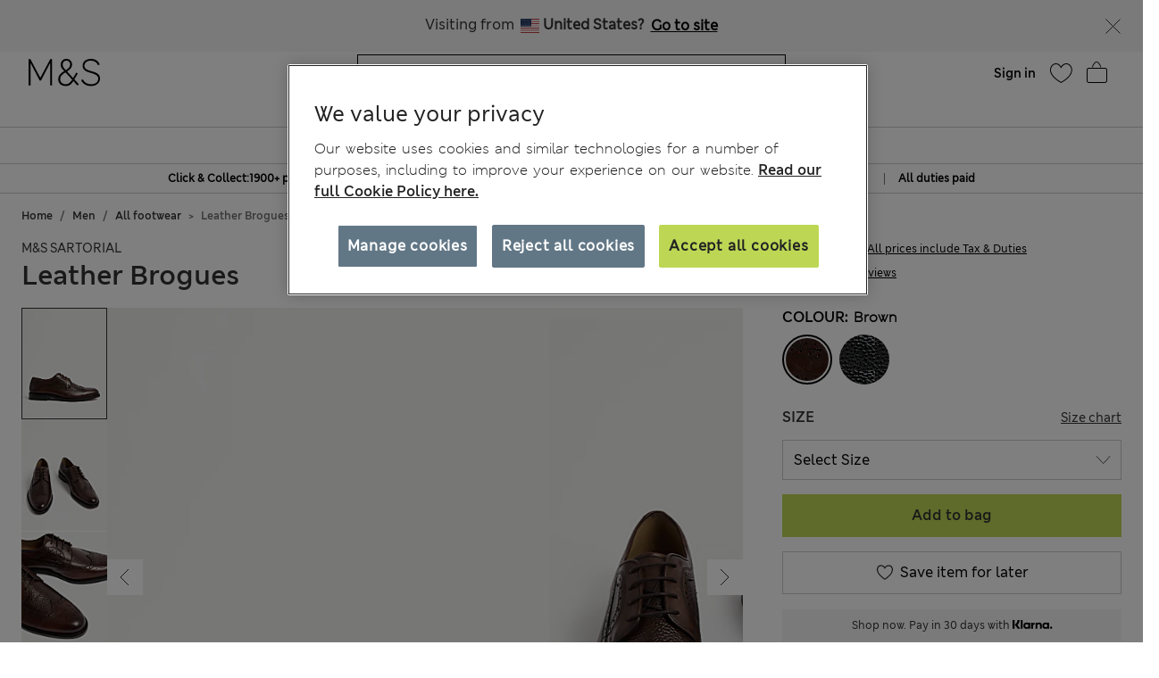

--- FILE ---
content_type: text/css; charset=UTF-8
request_url: https://display.ugc.bazaarvoice.com/static/marksandspencer-flagship/main_site/205/17573/en_FI/stylesheets/screen.css
body_size: 52023
content:
@font-face { font-family: 'BVCustom';   src: url('[data-uri]') format('woff'); font-weight: normal; font-style: normal; } .bv-cv2-cleanslate dt:before,.bv-cv2-cleanslate li:before,.bv-cv2-cleanslate abbr:before,.bv-cv2-cleanslate dd:before,.bv-cv2-cleanslate dt:after,.bv-cv2-cleanslate li:after,.bv-cv2-cleanslate abbr:after,.bv-cv2-cleanslate dd:after{display:none!important}.bv-cv2-cleanslate,.bv-cv2-cleanslate h1,.bv-cv2-cleanslate h2,.bv-cv2-cleanslate h3,.bv-cv2-cleanslate h4,.bv-cv2-cleanslate h5,.bv-cv2-cleanslate h6,.bv-cv2-cleanslate p,.bv-cv2-cleanslate dl,.bv-cv2-cleanslate dt,.bv-cv2-cleanslate ol,.bv-cv2-cleanslate form,.bv-cv2-cleanslate select.bv-select-cleanslate,.bv-cv2-cleanslate option,.bv-cv2-cleanslate pre,.bv-cv2-cleanslate div,.bv-cv2-cleanslate caption,.bv-cv2-cleanslate thead,.bv-cv2-cleanslate ul,.bv-cv2-cleanslate li,.bv-cv2-cleanslate ul li,.bv-cv2-cleanslate ol li,.bv-cv2-cleanslate .bv-shared ul li,.bv-cv2-cleanslate .bv-shared ol li,.bv-cv2-cleanslate address,.bv-cv2-cleanslate blockquote,.bv-cv2-cleanslate dd,.bv-cv2-cleanslate fieldset,.bv-cv2-cleanslate iframe,.bv-cv2-cleanslate strong,.bv-cv2-cleanslate legend,.bv-cv2-cleanslate em,.bv-cv2-cleanslate s,.bv-cv2-cleanslate cite,.bv-cv2-cleanslate span,.bv-cv2-cleanslate input,.bv-cv2-cleanslate sup,.bv-cv2-cleanslate label,.bv-cv2-cleanslate dfn,.bv-cv2-cleanslate object,.bv-cv2-cleanslate big,.bv-cv2-cleanslate q,.bv-cv2-cleanslate font,.bv-cv2-cleanslate samp,.bv-cv2-cleanslate acronym,.bv-cv2-cleanslate small,.bv-cv2-cleanslate img,.bv-cv2-cleanslate strike,.bv-cv2-cleanslate code,.bv-cv2-cleanslate sub,.bv-cv2-cleanslate ins,.bv-cv2-cleanslate textarea,.bv-cv2-cleanslate var,.bv-cv2-cleanslate a,.bv-cv2-cleanslate abbr,.bv-cv2-cleanslate applet,.bv-cv2-cleanslate del,.bv-cv2-cleanslate kbd,.bv-cv2-cleanslate tt,.bv-cv2-cleanslate b,.bv-cv2-cleanslate i,.bv-cv2-cleanslate hr,.bv-cv2-cleanslate article,.bv-cv2-cleanslate aside,.bv-cv2-cleanslate dialog,.bv-cv2-cleanslate figure,.bv-cv2-cleanslate footer,.bv-cv2-cleanslate header,.bv-cv2-cleanslate hgroup,.bv-cv2-cleanslate menu,.bv-cv2-cleanslate nav,.bv-cv2-cleanslate section,.bv-cv2-cleanslate time,.bv-cv2-cleanslate mark,.bv-cv2-cleanslate audio,.bv-cv2-cleanslate video,.bv-cv2-cleanslate button{background-attachment:scroll!important;background-color:transparent!important;background-image:none!important;background-position:0 0!important;background-repeat:repeat!important;border-color:#000!important;border-color:currentColor!important;border-radius:0!important;border-style:none!important;border-width:medium!important;bottom:auto!important;box-sizing:content-box!important;clear:none!important;clip:auto!important;color:inherit!important;counter-increment:none!important;counter-reset:none!important;cursor:auto!important;direction:inherit!important;display:inline!important;float:none!important;font-family:inherit!important;font-size:inherit!important;font-style:inherit!important;font-variant:normal!important;font-weight:inherit!important;height:auto!important;left:auto!important;letter-spacing:normal!important;line-height:inherit!important;list-style-type:inherit!important;list-style-position:outside!important;list-style-image:none!important;margin:0!important;max-height:none!important;max-width:none!important;min-height:0!important;min-width:0!important;opacity:1!important;outline:invert none medium!important;overflow:visible!important;padding:0!important;position:static!important;quotes:'' ''!important;right:auto!important;table-layout:auto!important;text-align:inherit!important;text-decoration:inherit!important;text-indent:0!important;text-transform:none!important;top:auto!important;unicode-bidi:normal!important;vertical-align:baseline!important;visibility:inherit!important;white-space:normal!important;width:auto!important;word-spacing:normal!important;z-index:auto!important;filter:none!important;-moz-border-radius:0!important;-webkit-border-radius:0!important}.bv-cv2-cleanslate input,.bv-cv2-cleanslate button{box-sizing:border-box!important}.bv-cv2-cleanslate,.bv-cv2-cleanslate h3,.bv-cv2-cleanslate h5,.bv-cv2-cleanslate p,.bv-cv2-cleanslate h1,.bv-cv2-cleanslate dl,.bv-cv2-cleanslate dt,.bv-cv2-cleanslate h6,.bv-cv2-cleanslate ol,.bv-cv2-cleanslate form,.bv-cv2-cleanslate select.bv-select-cleanslate,.bv-cv2-cleanslate option,.bv-cv2-cleanslate pre,.bv-cv2-cleanslate div,.bv-cv2-cleanslate h2,.bv-cv2-cleanslate caption,.bv-cv2-cleanslate h4,.bv-cv2-cleanslate ul,.bv-cv2-cleanslate address,.bv-cv2-cleanslate blockquote,.bv-cv2-cleanslate dd,.bv-cv2-cleanslate fieldset,.bv-cv2-cleanslate textarea,.bv-cv2-cleanslate hr,.bv-cv2-cleanslate article,.bv-cv2-cleanslate aside,.bv-cv2-cleanslate dialog,.bv-cv2-cleanslate figure,.bv-cv2-cleanslate footer,.bv-cv2-cleanslate header,.bv-cv2-cleanslate hgroup,.bv-cv2-cleanslate menu,.bv-cv2-cleanslate nav,.bv-cv2-cleanslate section{display:block!important}.bv-cv2-cleanslate nav ul,.bv-cv2-cleanslate nav ol{list-style-type:none!important}.bv-cv2-cleanslate ul,.bv-cv2-cleanslate menu{list-style-type:disc!important}.bv-cv2-cleanslate ol{list-style-type:decimal!important}.bv-cv2-cleanslate ol ul,.bv-cv2-cleanslate ul ul,.bv-cv2-cleanslate menu ul,.bv-cv2-cleanslate ol menu,.bv-cv2-cleanslate ul menu,.bv-cv2-cleanslate menu menu{list-style-type:circle!important}.bv-cv2-cleanslate ol ol ul,.bv-cv2-cleanslate ol ul ul,.bv-cv2-cleanslate ol menu ul,.bv-cv2-cleanslate ol ol menu,.bv-cv2-cleanslate ol ul menu,.bv-cv2-cleanslate ol menu menu,.bv-cv2-cleanslate ul ol ul,.bv-cv2-cleanslate ul ul ul,.bv-cv2-cleanslate ul menu ul,.bv-cv2-cleanslate ul ol menu,.bv-cv2-cleanslate ul ul menu,.bv-cv2-cleanslate ul menu menu,.bv-cv2-cleanslate menu ol ul,.bv-cv2-cleanslate menu ul ul,.bv-cv2-cleanslate menu menu ul,.bv-cv2-cleanslate menu ol menu,.bv-cv2-cleanslate menu ul menu,.bv-cv2-cleanslate menu menu menu{list-style-type:square!important}.bv-cv2-cleanslate li,.bv-cv2-cleanslate ul li,.bv-cv2-cleanslate ol li,.bv-cv2-cleanslate .bv-shared ul li,.bv-cv2-cleanslate .bv-shared ol li{display:list-item!important;min-height:auto!important;min-width:auto!important}.bv-cv2-cleanslate strong{font-weight:700!important}.bv-cv2-cleanslate em{font-style:italic!important}.bv-cv2-cleanslate kbd,.bv-cv2-cleanslate samp,.bv-cv2-cleanslate code{font-family:monospace!important}.bv-cv2-cleanslate a,.bv-cv2-cleanslate a *,.bv-cv2-cleanslate input[type=submit],.bv-cv2-cleanslate input[type=radio],.bv-cv2-cleanslate input[type=checkbox],.bv-cv2-cleanslate select.bv-select-cleanslate{cursor:pointer!important}.bv-cv2-cleanslate a:hover{text-decoration:underline!important}.bv-cv2-cleanslate button,.bv-cv2-cleanslate input[type=submit]{text-align:center!important}.bv-cv2-cleanslate input[type=hidden]{display:none!important}.bv-cv2-cleanslate abbr[title],.bv-cv2-cleanslate acronym[title],.bv-cv2-cleanslate dfn[title]{cursor:help!important;border-bottom-width:1px!important;border-bottom-style:dotted!important}.bv-cv2-cleanslate ins{background-color:#ff9!important;color:#000!important}.bv-cv2-cleanslate del{text-decoration:line-through!important}.bv-cv2-cleanslate blockquote,.bv-cv2-cleanslate q{quotes:none!important}.bv-cv2-cleanslate blockquote:before,.bv-cv2-cleanslate blockquote:after,.bv-cv2-cleanslate q:before,.bv-cv2-cleanslate q:after,.bv-cv2-cleanslate li:before,.bv-cv2-cleanslate li:after,.bv-cv2-cleanslate ul li:before,.bv-cv2-cleanslate ul li:after,.bv-cv2-cleanslate ol li:before,.bv-cv2-cleanslate ol li:after,.bv-cv2-cleanslate .bv-shared ul li:before,.bv-cv2-cleanslate .bv-shared ul li:after,.bv-cv2-cleanslate .bv-shared ol li:before,.bv-cv2-cleanslate .bv-shared ol li:after{content:''!important}.bv-cv2-cleanslate input,.bv-cv2-cleanslate select.bv-select-cleanslate{vertical-align:middle!important}.bv-cv2-cleanslate select.bv-select-cleanslate,.bv-cv2-cleanslate textarea,.bv-cv2-cleanslate input{border:1px solid #ccc!important}.bv-cv2-cleanslate hr{display:block!important;height:1px!important;border:0!important;border-top:1px solid #ccc!important;margin:1em 0!important}.bv-cv2-cleanslate [dir=rtl]{direction:rtl!important}.bv-cv2-cleanslate mark{background-color:#ff9!important;color:#000!important;font-style:italic!important;font-weight:700!important}.bv-cv2-cleanslate{color:#000!important;direction:ltr!important;font-family:'Times New Roman',Times,serif!important;font-size:medium!important;font-style:normal!important;font-weight:400!important;line-height:1!important;list-style-type:disc!important;text-align:left!important;text-decoration:none!important}.bv-cv2-cleanslate .bv-core-container-205 .bv-author-avatar{overflow:hidden!important;position:relative!important;float:left!important}.bv-cv2-cleanslate .bv-core-container-205 .bv-author-avatar-nickname{display:none!important}.bv-cv2-cleanslate .bv-core-container-205 .bv-author{position:relative!important;display:inline!important}.bv-cv2-cleanslate .bv-core-container-205 .bv-author h3,.bv-cv2-cleanslate .bv-core-container-205 .bv-author h4{text-transform:none!important}.bv-cv2-cleanslate .bv-core-container-205 .bv-author-no-avatar{font-family:'BVCustom','times new roman'!important;text-decoration:none!important;word-wrap:normal!important;color:#bbb!important;font-size:61px!important;display:block!important;width:50px!important;height:50px!important;padding:0!important;line-height:54px!important;background-color:transparent!important;text-shadow:none!important;-webkit-border-radius:4px!important;border-radius:4px!important}.bv-cv2-cleanslate .bv-core-container-205 .bv-author-thumb{width:50px!important;height:50px!important}.bv-cv2-cleanslate .bv-core-container-205 .bv-author-avatar .bv-author-thumb{position:absolute!important;top:0!important;left:0!important}.bv-cv2-cleanslate .bv-core-container-205 .bv-avatar-popup-target:hover span{cursor:pointer!important}.bv-cv2-cleanslate .bv-core-container-205 .bv-avatar-popup-target,.bv-cv2-cleanslate .bv-core-container-205 .bv-avatar-author-name{text-transform:none!important;line-height:18px!important;display:inline-block!important}.bv-cv2-cleanslate .bv-core-container-205 .bv-fullprofile-popup-target{display:inline-block!important}.bv-cv2-cleanslate .bv-core-container-205 .bvie8 .bv-author-no-avatar{line-height:47px!important}.bv-cv2-cleanslate .bv-core-container-205 .bvie9 .bv-author-no-avatar{line-height:64px!important}.bv-cv2-cleanslate .bv-core-container-205 .bv-author-profile .bv-author-cdv,.bv-cv2-cleanslate .bv-core-container-205 .bv-mbox-fullprofile .bv-author-cdv{clear:both!important;border-top:0!important;padding:5px 0!important;zoom:1!important}.bv-cv2-cleanslate .bv-core-container-205 .bv-author-profile .bv-author-cdv:before,.bv-cv2-cleanslate .bv-core-container-205 .bv-mbox-fullprofile .bv-author-cdv:before,.bv-cv2-cleanslate .bv-core-container-205 .bv-author-profile .bv-author-cdv:after,.bv-cv2-cleanslate .bv-core-container-205 .bv-mbox-fullprofile .bv-author-cdv:after{content:""!important;display:table!important}.bv-cv2-cleanslate .bv-core-container-205 .bv-author-profile .bv-author-cdv:after,.bv-cv2-cleanslate .bv-core-container-205 .bv-mbox-fullprofile .bv-author-cdv:after{clear:both!important}.bv-cv2-cleanslate .bv-core-container-205 .bv-author-profile .bv-author-cdv .bv-author-userinfo-value,.bv-cv2-cleanslate .bv-core-container-205 .bv-mbox-fullprofile .bv-author-cdv .bv-author-userinfo-value{font-weight:700!important}.bv-cv2-cleanslate .bv-core-container-205 .bv-author-profile .bv-author-userinfo,.bv-cv2-cleanslate .bv-core-container-205 .bv-mbox-fullprofile .bv-author-userinfo,.bv-cv2-cleanslate .bv-core-container-205 .bv-author-profile .bv-content-author-badges,.bv-cv2-cleanslate .bv-core-container-205 .bv-mbox-fullprofile .bv-content-author-badges,.bv-cv2-cleanslate .bv-core-container-205 .bv-author-profile .bv-author-avatar,.bv-cv2-cleanslate .bv-core-container-205 .bv-mbox-fullprofile .bv-author-avatar,.bv-cv2-cleanslate .bv-core-container-205 .bv-author-profile .bv-author-userstats,.bv-cv2-cleanslate .bv-core-container-205 .bv-mbox-fullprofile .bv-author-userstats{margin:0 10px!important}.bv-cv2-cleanslate .bv-core-container-205 .bv-author-profile .bv-author-userstats .bv-author-userstats-value,.bv-cv2-cleanslate .bv-core-container-205 .bv-mbox-fullprofile .bv-author-userstats .bv-author-userstats-value{font-weight:700!important}.bv-cv2-cleanslate .bv-core-container-205 .bv-author-profile .bv-badge,.bv-cv2-cleanslate .bv-core-container-205 .bv-mbox-fullprofile .bv-badge{margin:5px 0!important;text-align:center!important}.bv-cv2-cleanslate .bv-core-container-205 .bv-author-profile .bv-badge .bv-badge-label,.bv-cv2-cleanslate .bv-core-container-205 .bv-mbox-fullprofile .bv-badge .bv-badge-label{float:none!important;padding-right:20px!important}.bv-cv2-cleanslate .bv-core-container-205 .bv-author-profile .bv-badge-image img,.bv-cv2-cleanslate .bv-core-container-205 .bv-mbox-fullprofile .bv-badge-image img{max-height:25px!important}.bv-cv2-cleanslate .bv-core-container-205 .bv-popup-prosnap:after{border-bottom-color:#fff!important}.bv-cv2-cleanslate .bv-core-container-205 .bv-popup-prosnap{width:320px!important;left:0!important;position:relative!important;background-color:#555!important;zoom:1!important}.bv-cv2-cleanslate .bv-core-container-205 .bv-popup-prosnap:before,.bv-cv2-cleanslate .bv-core-container-205 .bv-popup-prosnap:after{content:""!important;display:table!important}.bv-cv2-cleanslate .bv-core-container-205 .bv-popup-prosnap:after{clear:both!important}.bv-cv2-cleanslate .bv-core-container-205 .bv-popup-prosnap .bv-popup-inner{overflow:hidden!important;position:relative!important}.bv-cv2-cleanslate .bv-core-container-205 .bv-popup-prosnap .bv-author-avatar{margin:15px!important;height:50px!important}.bv-cv2-cleanslate .bv-core-container-205 .bv-popup-prosnap .bv-popup-prosnap-userinfo{position:relative!important;width:75%!important;float:right!important;background-color:#f7f7f7!important;padding:0 0 10px!important;zoom:1!important;min-height:210px!important}.bv-cv2-cleanslate .bv-core-container-205 .bv-popup-prosnap .bv-popup-prosnap-userinfo:before,.bv-cv2-cleanslate .bv-core-container-205 .bv-popup-prosnap .bv-popup-prosnap-userinfo:after{content:""!important;display:table!important}.bv-cv2-cleanslate .bv-core-container-205 .bv-popup-prosnap .bv-popup-prosnap-userinfo:after{clear:both!important}.bv-cv2-cleanslate .bv-core-container-205 .bv-popup-prosnap .bv-popup-prosnap-userinfo .bv-author-userstats{width:33.33333%!important;margin:0 0 0 -33.33333%!important;text-align:center!important;color:#fff!important;position:absolute!important;top:80px!important;left:0!important}.bv-cv2-cleanslate .bv-core-container-205 .bv-popup-prosnap .bv-popup-prosnap-userinfo .bv-author-userstats .bv-author-userstats-reviews,.bv-cv2-cleanslate .bv-core-container-205 .bv-popup-prosnap .bv-popup-prosnap-userinfo .bv-author-userstats .bv-author-userstats-answers,.bv-cv2-cleanslate .bv-core-container-205 .bv-popup-prosnap .bv-popup-prosnap-userinfo .bv-author-userstats .bv-author-userstats-questions,.bv-cv2-cleanslate .bv-core-container-205 .bv-popup-prosnap .bv-popup-prosnap-userinfo .bv-author-userstats .bv-author-userstats-votes{padding:15px 0!important;border-top:1px solid #000!important}.bv-cv2-cleanslate .bv-core-container-205 .bv-popup-prosnap .bv-popup-prosnap-userinfo .bv-author-userstats-value{font-size:20px!important;display:block!important}.bv-cv2-cleanslate .bv-core-container-205 .bv-popup-prosnap .bv-popup-prosnap-userinfo .bv-author-userstats-helper-data{font-size:.8em!important;display:block!important}.bv-cv2-cleanslate .bv-core-container-205 .bv-popup-prosnap .bv-popup-prosnap-userinfo .bv-content-author-name,.bv-cv2-cleanslate .bv-core-container-205 .bv-popup-prosnap .bv-popup-prosnap-userinfo .bv-author-location{background-color:#fff!important;padding:0 15px!important;white-space:nowrap!important;overflow:hidden!important;color:#000!important}.bv-cv2-cleanslate .bv-core-container-205 .bv-popup-prosnap .bv-popup-prosnap-userinfo .bv-content-author-name span,.bv-cv2-cleanslate .bv-core-container-205 .bv-popup-prosnap .bv-popup-prosnap-userinfo .bv-author-location span{white-space:nowrap!important}.bv-cv2-cleanslate .bv-core-container-205 .bv-popup-prosnap .bv-popup-prosnap-userinfo .bv-content-author-name{font-size:18px!important;line-height:26px!important;height:26px!important;padding-top:18px!important}.bv-cv2-cleanslate .bv-core-container-205 .bv-popup-prosnap .bv-popup-prosnap-userinfo .bv-author-location{font-size:12px!important;line-height:18px!important;text-overflow:ellipsis!important;height:18px!important;padding-bottom:18px!important;border-bottom:1px solid #999!important}.bv-cv2-cleanslate .bv-core-container-205 .bv-popup-prosnap .bv-popup-prosnap-userinfo .bv-author-userinfo,.bv-cv2-cleanslate .bv-core-container-205 .bv-popup-prosnap .bv-popup-prosnap-userinfo .bv-content-author-badges{font-weight:400!important;padding:6px 0!important;margin:0 15px!important}.bv-cv2-cleanslate .bv-core-container-205 .bv-popup-prosnap .bv-popup-prosnap-userinfo .bv-author-userinfo{padding:0!important}.bv-cv2-cleanslate .bv-core-container-205 .bv-popup-prosnap .bv-popup-prosnap-userinfo .bv-author-userinfo .bv-author-userinfo-data,.bv-cv2-cleanslate .bv-core-container-205 .bv-popup-prosnap .bv-popup-prosnap-userinfo .bv-author-userinfo .bv-author-userinfo-value{float:left!important}.bv-cv2-cleanslate .bv-core-container-205 .bv-popup-prosnap .bv-popup-prosnap-userinfo .bv-author-userinfo .bv-no-userinfo{position:absolute!important;top:62.5%!important;left:50%!important;height:40px!important;width:40px!important;margin:-10px 0 0 -20px!important;font-family:'BVCustom'!important;font-size:40px!important;line-height:40px!important;text-align:center!important;color:#ccc!important;text-shadow:rgba(255,255,255,.5)!important}.bv-cv2-cleanslate .bv-core-container-205 .bv-popup-prosnap .bv-popup-prosnap-userinfo .bv-author-userinfo .bv-author-userinfo-data{margin-right:10px!important}.bv-cv2-cleanslate .bv-core-container-205 .bv-popup-prosnap .bv-popup-prosnap-userinfo .bv-author-userinfo .bv-gender{font-weight:700!important}.bv-cv2-cleanslate .bv-core-container-205 .bv-popup-prosnap .bv-action-bar{width:75%!important;border-width:0!important;border:0!important;margin:0!important;padding:0 0 30px!important;text-align:center!important;float:right!important;background-color:#f7f7f7!important}.bv-cv2-cleanslate .bv-core-container-205 .bv-popup-prosnap .bv-action-bar .bv-view-profile{float:none!important;display:block!important;margin:0 15px!important;white-space:nowrap!important;color:#000!important;font-size:16px!important;line-height:16.5px!important;font-family:"MSLondoneTextW04-Regular","Lucida Grande","Lucida Sans Unicode","Lucida Sans","Trebuchet MS","Tahoma",sans-serif!important;font-style:normal!important;font-weight:400!important;font-variant:normal!important;text-decoration:none!important;text-transform:none!important;text-shadow:none!important;background-image:-webkit-gradient(linear,left top,left bottom,color-stop(0,rgba(255,255,255,.1)),color-stop(1,rgba(255,255,255,0)))!important;background-image:-webkit-linear-gradient(top,rgba(255,255,255,.1) 0,rgba(255,255,255,0) 100%)!important;background-image:-moz-linear-gradient(top,rgba(255,255,255,.1) 0,rgba(255,255,255,0) 100%)!important;background-image:-o-linear-gradient(top,rgba(255,255,255,.1) 0,rgba(255,255,255,0) 100%)!important;background-image:linear-gradient(top,rgba(255,255,255,.1) 0,rgba(255,255,255,0) 100%)!important;background-color:#bdd755!important;-webkit-box-shadow:inset 0 1px 0 rgba(255,255,255,.2)!important;box-shadow:inset 0 1px 0 rgba(255,255,255,.2)!important;padding-top:.5em!important;padding-right:1em!important;padding-bottom:.5em!important;padding-left:1em!important;-webkit-border-radius:0!important;border-radius:0!important;border-top-width:1px!important;border-top-style:none!important;border-top-color:transparent!important;border-right-width:1px!important;border-right-style:none!important;border-right-color:transparent!important;border-bottom-width:1px!important;border-bottom-style:none!important;border-bottom-color:transparent!important;border-left-width:1px!important;border-left-style:none!important;border-left-color:transparent!important}.bv-cv2-cleanslate .bv-core-container-205 .bv-popup-prosnap .bv-action-bar .bv-view-profile:hover{color:#000!important;font-size:16px!important;line-height:16.5px!important;font-family:"MSLondoneTextW04-Regular","Lucida Grande","Lucida Sans Unicode","Lucida Sans","Trebuchet MS","Tahoma",sans-serif!important;font-style:normal!important;font-weight:400!important;font-variant:normal!important;text-decoration:none!important;text-transform:none!important;text-shadow:none!important;background-image:none!important;background-color:#bdd755!important;border-color:#bdd755!important;-webkit-box-shadow:none!important;box-shadow:none!important;border-top-width:1px!important;border-top-style:none!important;border-top-color:transparent!important;border-right-width:1px!important;border-right-style:none!important;border-right-color:transparent!important;border-bottom-width:1px!important;border-bottom-style:none!important;border-bottom-color:transparent!important;border-left-width:1px!important;border-left-style:none!important;border-left-color:transparent!important}.bv-cv2-cleanslate .bv-core-container-205 .bv-content-data-summary .bv-content-meta .bv-author{text-decoration:none!important}.bv-cv2-cleanslate .bv-core-container-205 .bv-content-data-summary .bv-content-meta h3,.bv-cv2-cleanslate .bv-core-container-205 .bv-content-data-summary .bv-content-meta h3.bv-author,.bv-cv2-cleanslate .bv-core-container-205 .bv-content-data-summary .bv-content-meta .bv-author.bv-content-author-name,.bv-cv2-cleanslate .bv-core-container-205 .bv-content-data-summary .bv-content-meta .bv-author.bv-content-author-department{text-decoration:none!important}.bv-cv2-cleanslate .bv-core-container-205 .bv-content-data-summary .bv-content-meta button.bv-fullprofile-popup-target h3{cursor:pointer!important}.bv-cv2-cleanslate .bv-core-container-205 .bv-content-item.bv-content-review{display:-webkit-box!important;display:-moz-box!important;display:-ms-flexbox!important;display:-webkit-flex!important;display:flex!important;-webkit-box-sizing:border-box!important;-moz-box-sizing:border-box!important;box-sizing:border-box!important}.bv-cv2-cleanslate .bv-core-container-205 .bv-content-item.bv-content-review .bv-author-profile{width:25%!important;padding:25px 0!important;display:-webkit-box!important;display:-moz-box!important;display:-ms-flexbox!important;display:-webkit-flex!important;display:flex!important}.bv-cv2-cleanslate .bv-core-container-205 .bv-content-item.bv-content-review .bv-author-profile .bv-inline-profile{width:100%!important;font-size:16px!important;color:#333!important;overflow:hidden!important}.bv-cv2-cleanslate .bv-core-container-205 .bv-content-item.bv-content-review .bv-author-profile .bv-inline-profile .bv-author-avatar-nickname{display:block!important}.bv-cv2-cleanslate .bv-core-container-205 .bv-content-item.bv-content-review .bv-author-profile .bv-inline-profile .bv-author-avatar{float:none!important;margin-bottom:10px!important}.bv-cv2-cleanslate .bv-core-container-205 .bv-content-item.bv-content-review .bv-author-profile .bv-inline-profile .bv-author-avatar span{float:left!important;margin-right:5px!important}.bv-cv2-cleanslate .bv-core-container-205 .bv-content-item.bv-content-review .bv-author-profile .bv-inline-profile .bv-popup-prosnap-userinfo .bv-content-author-name{display:none!important}.bv-cv2-cleanslate .bv-core-container-205 .bv-content-item.bv-content-review .bv-author-profile .bv-inline-profile .bv-content-author-name{margin:0!important;max-width:65%!important;float:left!important}.bv-cv2-cleanslate .bv-core-container-205 .bv-content-item.bv-content-review .bv-author-profile .bv-inline-profile .bv-author-location{margin:0 10px!important}.bv-cv2-cleanslate .bv-core-container-205 .bv-content-item.bv-content-review .bv-author-profile .bv-inline-profile .bv-content-author-name{margin-top:4px!important}.bv-cv2-cleanslate .bv-core-container-205 .bv-content-item.bv-content-review .bv-author-profile .bv-inline-profile .bv-content-author-name .bv-author{word-wrap:break-word!important;float:none!important}.bv-cv2-cleanslate .bv-core-container-205 .bv-content-item.bv-content-review .bv-author-profile .bv-inline-profile .bv-author-userinfo .bv-no-userinfo{display:none!important}.bv-cv2-cleanslate .bv-core-container-205 .bv-content-item.bv-content-review .bv-author-profile .bv-inline-profile .bv-author-userstats{clear:both!important;zoom:1!important;margin:5px 10px!important}.bv-cv2-cleanslate .bv-core-container-205 .bv-content-item.bv-content-review .bv-author-profile .bv-inline-profile .bv-author-userstats:before,.bv-cv2-cleanslate .bv-core-container-205 .bv-content-item.bv-content-review .bv-author-profile .bv-inline-profile .bv-author-userstats:after{content:""!important;display:table!important}.bv-cv2-cleanslate .bv-core-container-205 .bv-content-item.bv-content-review .bv-author-profile .bv-inline-profile .bv-author-userstats:after{clear:both!important}.bv-cv2-cleanslate .bv-core-container-205 .bv-content-item.bv-content-review .bv-author-profile .bv-inline-profile .bv-author-userstats .bv-author-userstats-reviews,.bv-cv2-cleanslate .bv-core-container-205 .bv-content-item.bv-content-review .bv-author-profile .bv-inline-profile .bv-author-userstats .bv-author-userstats-answers,.bv-cv2-cleanslate .bv-core-container-205 .bv-content-item.bv-content-review .bv-author-profile .bv-inline-profile .bv-author-userstats .bv-author-userstats-votes{float:left!important;clear:both!important}.bv-cv2-cleanslate .bv-core-container-205 .bv-content-item.bv-content-review .bv-author-profile .bv-inline-profile .bv-author.bv-fullprofile-popup-target h3{cursor:pointer!important}@media screen and (max-width: 736px){.bv-cv2-cleanslate .bv-core-container-205 .bv-content-item.bv-content-review{ display:block!important}.bv-cv2-cleanslate .bv-core-container-205 .bv-content-item.bv-content-review .bv-author-profile{display:block!important;width:auto!important;padding:0!important;float:left!important}.bv-cv2-cleanslate .bv-core-container-205 .bv-content-item.bv-content-review .bv-author-profile .bv-inline-profile{background-color:transparent!important;border:0!important}.bv-cv2-cleanslate .bv-core-container-205 .bv-content-item.bv-content-review .bv-author-profile .bv-inline-profile .bv-author-avatar{margin-top:10px!important}.bv-cv2-cleanslate .bv-core-container-205 .bv-content-item.bv-content-review .bv-author-profile .bv-inline-profile .bv-author-avatar .bv-author-avatar-nickname{display:none!important}.bv-cv2-cleanslate .bv-core-container-205 .bv-content-item.bv-content-review .bv-author-profile .bv-inline-profile .bv-author{display:none!important}.bv-cv2-cleanslate .bv-core-container-205 .bv-content-item.bv-content-review .bv-author-profile .bv-inline-profile .bv-popup-prosnap-userinfo{display:none!important}.bv-cv2-cleanslate .bv-core-container-205 .bv-content-item.bv-content-review .bv-author-profile .bv-inline-profile .bv-author.bv-fullprofile-popup-target h3{cursor:pointer!important}}.bv-cv2-cleanslate .bv-core-container-205 .bv-popup-profull{width:75%!important}.bv-cv2-cleanslate .bv-core-container-205 .bv-popup-profull:after,.bv-cv2-cleanslate .bv-core-container-205 .bv-popup-profull:before{border:0!important}.bv-cv2-cleanslate .bv-core-container-205 .bv-popup-profull .bv-content-author-name,.bv-cv2-cleanslate .bv-core-container-205 .bv-popup-profull .bv-author-location{padding:0 20px!important;overflow:hidden!important;color:#000!important}.bv-cv2-cleanslate .bv-core-container-205 .bv-popup-profull .bv-content-author-name{padding-top:20px!important}.bv-cv2-cleanslate .bv-core-container-205 .bv-popup-profull .bv-content-author-name .bv-author{font-size:22px!important;line-height:100%!important;display:block!important}.bv-cv2-cleanslate .bv-core-container-205 .bv-popup-profull .bv-author-location{font-size:12px!important;white-space:nowrap!important}.bv-cv2-cleanslate .bv-core-container-205 .bv-popup-profull .bv-author-location span{white-space:nowrap!important}.bv-cv2-cleanslate .bv-core-container-205 .bv-popup-profull .bv-fullpro-archive{position:relative!important}.bv-cv2-cleanslate .bv-core-container-205 .bv-popup-profull .bv-fullpro-archive .bv-fullpro-archive-container{display:block!important;position:relative!important}.bv-cv2-cleanslate .bv-core-container-205 .bv-popup-profull .bv-fullpro-archive .bv-fullpro-archive-container .bv-fullpro-tab-container{position:relative!important;height:50px!important;border-top:1px solid #d9d9d9!important;border-bottom:1px solid #d9d9d9!important;background-color:#fff!important;margin-top:10px!important}.bv-cv2-cleanslate .bv-core-container-205 .bv-popup-profull .bv-fullpro-archive .bv-fullpro-archive-container .bv-fullpro-tab-container .bv-fullpro-tabs{position:absolute!important;bottom:-1px!important;_bottom:-1px!important;left:10px!important}.bv-cv2-cleanslate .bv-core-container-205 .bv-popup-profull .bv-fullpro-archive .bv-fullpro-archive-container .bv-fullpro-tab-container .bv-fullpro-tabs li{display:block!important;float:left!important;margin-left:5px!important}.bv-cv2-cleanslate .bv-core-container-205 .bv-popup-profull .bv-fullpro-archive .bv-fullpro-archive-container .bv-fullpro-tab-container .bv-fullpro-tabs li a{color:#333!important;font-size:11px!important;font-weight:700!important;padding:8px 18px!important;display:block!important;text-decoration:none!important;border:1px solid #d9d9d9!important;border-bottom:1px solid #d9d9d9!important;background-color:#fff!important}.bv-cv2-cleanslate .bv-core-container-205 .bv-popup-profull .bv-fullpro-archive .bv-fullpro-archive-container .bv-fullpro-tab-container .bv-fullpro-tabs li a span{font-weight:400!important}.bv-cv2-cleanslate .bv-core-container-205 .bv-popup-profull .bv-fullpro-archive .bv-fullpro-archive-container .bv-fullpro-tab-container .bv-fullpro-tabs li a.bv-active{background-color:#fff!important;background-image:none!important;border-bottom:1px solid #fff!important}.bv-cv2-cleanslate .bv-core-container-205 .bv-popup-profull .bv-fullpro-archive .bv-fullpro-archive-container .bv-fullpro-archive-content{height:auto!important;background:#fff!important;padding-top:10px!important}.bv-cv2-cleanslate .bv-core-container-205 .bv-popup-profull .bv-fullpro-archive .bv-fullpro-archive-container .bv-fullpro-archive-content .bv-content-list-reviews{display:block!important}.bv-cv2-cleanslate .bv-core-container-205 .bv-popup-profull .bv-fullpro-archive .bv-fullpro-archive-container .bv-fullpro-archive-content .bv-content-item.bv-no-userinfo{border-bottom:0!important;padding-top:100px!important;padding-bottom:100px!important;position:relative!important;top:62.5%!important;left:46%!important;height:40px!important;width:40px!important;margin:-10px 0 0 -20px!important;font-family:'BVCustom'!important;font-size:40px!important;line-height:40px!important;text-align:center!important;color:#ccc!important;text-shadow:rgba(255,255,255,.5)!important}.bv-cv2-cleanslate .bv-core-container-205 .bv-popup-profull .bv-fullpro-archive .bv-fullpro-archive-container .bv-fullpro-archive-content .bv-content-top-review .bv-content-item-product-image-offset-off{width:100%!important}.bv-cv2-cleanslate .bv-core-container-205 .bv-mbox-fullprofile .bv-popup-profull{width:100%!important;float:none!important}.bv-cv2-cleanslate .bv-core-container-205 .bv-mbox-fullprofile .bv-content-summary-title p{font-weight:700!important;color:#333!important}.bv-cv2-cleanslate .bv-core-container-205 .bv-mbox-fullprofile .bv-mbox-content-container .bv-mbox-multi .bv-content-item .bv-secondary-content-link,.bv-cv2-cleanslate .bv-core-container-205 .bv-mbox-fullprofile .bv-mbox-content-container .bv-mbox-multi .bv-content-item .bv-secondary-content-link .bv-content-title,.bv-cv2-cleanslate .bv-core-container-205 .bv-mbox-fullprofile .bv-mbox-content-container .bv-mbox-multi .bv-content-item .bv-secondary-content-link .bv-content-data-label{cursor:default!important;text-decoration:none!important}.bv-cv2-cleanslate .bv-core-container-205 .bv-sidebar .bv-author-avatar,.bv-cv2-cleanslate .bv-core-container-205 .bv-mbox-fullprofile .bv-sidebar .bv-author-avatar{float:none!important;min-height:150px!important}.bv-cv2-cleanslate .bv-core-container-205 .bv-sidebar .bv-author-avatar .bv-author-thumb,.bv-cv2-cleanslate .bv-core-container-205 .bv-mbox-fullprofile .bv-sidebar .bv-author-avatar .bv-author-thumb{width:100%!important;height:auto!important;position:relative!important;z-index:1!important}.bv-cv2-cleanslate .bv-core-container-205 .bv-sidebar .bv-author-avatar .bv-author-no-avatar,.bv-cv2-cleanslate .bv-core-container-205 .bv-mbox-fullprofile .bv-sidebar .bv-author-avatar .bv-author-no-avatar{position:absolute!important;width:100%!important;font-size:150px!important;line-height:100%!important;text-align:center!important;top:0!important}.bv-cv2-cleanslate .bv-core-container-205 .bv-sidebar .bv-badge,.bv-cv2-cleanslate .bv-core-container-205 .bv-mbox-fullprofile .bv-sidebar .bv-badge{position:relative!important;padding-left:25px!important}.bv-cv2-cleanslate .bv-core-container-205 .bv-sidebar .bv-badge .bv-badge-icon,.bv-cv2-cleanslate .bv-core-container-205 .bv-mbox-fullprofile .bv-sidebar .bv-badge .bv-badge-icon{position:absolute!important;left:0!important}.bv-cv2-cleanslate .bv-core-container-205 .bv-sidebar .bv-badge .bv-badge-label,.bv-cv2-cleanslate .bv-core-container-205 .bv-mbox-fullprofile .bv-sidebar .bv-badge .bv-badge-label{white-space:nowrap!important;text-overflow:ellipsis!important;overflow:hidden!important;display:block!important;padding:0!important}.bv-cv2-cleanslate .bv-core-container-205 .bv-sidebar .bv-author-profile-userinfo,.bv-cv2-cleanslate .bv-core-container-205 .bv-mbox-fullprofile .bv-sidebar .bv-author-profile-userinfo{color:#f8f8f8!important;font-family:"MandSLondonW03Bold","M-SLondonW01Regular","Lucida Grande","Lucida Sans Unicode","Lucida Sans","Trebuchet MS","Tahoma",sans-serif!important;font-size:14px!important;font-style:normal!important;font-weight:400!important;text-decoration:none!important;text-transform:none!important;line-height:19.5px!important}.bv-cv2-cleanslate .bv-core-container-205 .bv-sidebar .bv-author-profile-userinfo .bv-content-author-name,.bv-cv2-cleanslate .bv-core-container-205 .bv-mbox-fullprofile .bv-sidebar .bv-author-profile-userinfo .bv-content-author-name{margin:0 10px 10px 10px!important}.bv-cv2-cleanslate .bv-core-container-205 .bv-sidebar .bv-author-profile-userinfo dd,.bv-cv2-cleanslate .bv-core-container-205 .bv-mbox-fullprofile .bv-sidebar .bv-author-profile-userinfo dd{margin-bottom:20px!important}.bv-cv2-cleanslate .bv-core-container-205 .bv-sidebar .bv-author-profile-userinfo .bv-author-userstats-list li,.bv-cv2-cleanslate .bv-core-container-205 .bv-mbox-fullprofile .bv-sidebar .bv-author-profile-userinfo .bv-author-userstats-list li{clear:both!important;padding:3px 0!important}.bv-cv2-cleanslate .bv-core-container-205 .bv-sidebar .bv-author-profile-userinfo .bv-author-userstats-list .bv-author-userstats-value,.bv-cv2-cleanslate .bv-core-container-205 .bv-mbox-fullprofile .bv-sidebar .bv-author-profile-userinfo .bv-author-userstats-list .bv-author-userstats-value{float:right!important;font-weight:700!important;padding:0 4px!important;-webkit-border-radius:3px!important;border-radius:3px!important;background-color:rgba(0,0,0,.5)!important}.bv-cv2-cleanslate .bv-core-container-205 .bv-sidebar .bv-no-userinfo,.bv-cv2-cleanslate .bv-core-container-205 .bv-mbox-fullprofile .bv-sidebar .bv-no-userinfo{display:none!important}.bv-cv2-cleanslate .bv-core-container-205 .bv-mbox-injection-target .bv-content-item-product-image-offset{width:100%!important}.bv-cv2-cleanslate .bv-core-container-205 .bv-mbox-injection-target .bv-subject-image{width:50px!important;float:left!important;position:absolute!important}.bv-cv2-cleanslate .bv-core-container-205 .bv-mbox-injection-target .bv-subject-name-header{display:none!important}.bv-cv2-cleanslate .bv-core-container-205 .bv-mbox-multi .bv-mbox-current .bv-content-rating,.bv-cv2-cleanslate .bv-core-container-205 .bv-mbox-fullprofile .bv-mbox-current .bv-content-rating,.bv-cv2-cleanslate .bv-core-container-205 .bv-mbox-multi .bv-mbox-current .bv-content-meta-wrapper,.bv-cv2-cleanslate .bv-core-container-205 .bv-mbox-fullprofile .bv-mbox-current .bv-content-meta-wrapper{display:block!important}.bv-cv2-cleanslate .bv-core-container-205 .bv-profull-sidebar{width:25%!important;zoom:1!important;vertical-align:top!important}.bv-cv2-cleanslate .bv-core-container-205 .bv-profull-sidebar .bv-sidebar{padding:20px!important}@media screen and (max-width: 736px){.bv-cv2-cleanslate .bv-core-container-205 .bv-profull-sidebar,.bv-cv2-cleanslate .bv-core-container-205 .bv-mbox-fullprofile .bv-profull-sidebar{ display:block!important;width:100%!important}.bv-cv2-cleanslate .bv-core-container-205 .bv-profull-sidebar .bv-sidebar,.bv-cv2-cleanslate .bv-core-container-205 .bv-mbox-fullprofile .bv-profull-sidebar .bv-sidebar{padding:10px!important}.bv-cv2-cleanslate .bv-core-container-205 .bv-profull-sidebar .bv-sidebar .bv-content-author-name,.bv-cv2-cleanslate .bv-core-container-205 .bv-mbox-fullprofile .bv-profull-sidebar .bv-sidebar .bv-content-author-name{display:none!important}.bv-cv2-cleanslate .bv-core-container-205 .bv-profull-sidebar .bv-sidebar .bv-author-avatar,.bv-cv2-cleanslate .bv-core-container-205 .bv-mbox-fullprofile .bv-profull-sidebar .bv-sidebar .bv-author-avatar{float:left!important;width:50px!important;height:50px!important;margin:0!important;min-height:0!important}.bv-cv2-cleanslate .bv-core-container-205 .bv-profull-sidebar .bv-sidebar .bv-author-avatar .bv-author-no-avatar,.bv-cv2-cleanslate .bv-core-container-205 .bv-mbox-fullprofile .bv-profull-sidebar .bv-sidebar .bv-author-avatar .bv-author-no-avatar{width:50px!important;font-size:50px!important;height:50px!important;line-height:50px!important}.bv-cv2-cleanslate .bv-core-container-205 .bv-profull-sidebar .bv-sidebar .bv-author-profile-userinfo,.bv-cv2-cleanslate .bv-core-container-205 .bv-mbox-fullprofile .bv-profull-sidebar .bv-sidebar .bv-author-profile-userinfo{margin-left:60px!important}.bv-cv2-cleanslate .bv-core-container-205 .bv-profull-sidebar .bv-sidebar .bv-author-profile-userinfo dd,.bv-cv2-cleanslate .bv-core-container-205 .bv-mbox-fullprofile .bv-profull-sidebar .bv-sidebar .bv-author-profile-userinfo dd{margin-bottom:10px!important;zoom:1!important}.bv-cv2-cleanslate .bv-core-container-205 .bv-profull-sidebar .bv-sidebar .bv-author-profile-userinfo dd:before,.bv-cv2-cleanslate .bv-core-container-205 .bv-mbox-fullprofile .bv-profull-sidebar .bv-sidebar .bv-author-profile-userinfo dd:before,.bv-cv2-cleanslate .bv-core-container-205 .bv-profull-sidebar .bv-sidebar .bv-author-profile-userinfo dd:after,.bv-cv2-cleanslate .bv-core-container-205 .bv-mbox-fullprofile .bv-profull-sidebar .bv-sidebar .bv-author-profile-userinfo dd:after{content:""!important;display:table!important}.bv-cv2-cleanslate .bv-core-container-205 .bv-profull-sidebar .bv-sidebar .bv-author-profile-userinfo dd:after,.bv-cv2-cleanslate .bv-core-container-205 .bv-mbox-fullprofile .bv-profull-sidebar .bv-sidebar .bv-author-profile-userinfo dd:after{clear:both!important}.bv-cv2-cleanslate .bv-core-container-205 .bv-profull-sidebar .bv-sidebar .bv-author-profile-userinfo dd .bv-author-userstats-list li .bv-author-userstats-value,.bv-cv2-cleanslate .bv-core-container-205 .bv-mbox-fullprofile .bv-profull-sidebar .bv-sidebar .bv-author-profile-userinfo dd .bv-author-userstats-list li .bv-author-userstats-value{float:left!important}.bv-cv2-cleanslate .bv-core-container-205 .bv-profull-sidebar .bv-sidebar .bv-badge,.bv-cv2-cleanslate .bv-core-container-205 .bv-mbox-fullprofile .bv-profull-sidebar .bv-sidebar .bv-badge{float:left!important}.bv-cv2-cleanslate .bv-core-container-205 .bv-profull-sidebar .bv-sidebar .bv-author-userinfo,.bv-cv2-cleanslate .bv-core-container-205 .bv-mbox-fullprofile .bv-profull-sidebar .bv-sidebar .bv-author-userinfo{clear:both!important}.bv-cv2-cleanslate .bv-core-container-205 .bv-profull-sidebar .bv-sidebar .bv-author-userinfo .bv-author-cdv,.bv-cv2-cleanslate .bv-core-container-205 .bv-mbox-fullprofile .bv-profull-sidebar .bv-sidebar .bv-author-userinfo .bv-author-cdv{display:inline!important;border:0!important}.bv-cv2-cleanslate .bv-core-container-205 .bv-profull-sidebar .bv-sidebar .bv-author-userinfo .bv-author-cdv:after,.bv-cv2-cleanslate .bv-core-container-205 .bv-mbox-fullprofile .bv-profull-sidebar .bv-sidebar .bv-author-userinfo .bv-author-cdv:after{content:','!important}.bv-cv2-cleanslate .bv-core-container-205 .bv-profull-sidebar .bv-sidebar .bv-author-userinfo .bv-author-cdv.bv-last:after,.bv-cv2-cleanslate .bv-core-container-205 .bv-mbox-fullprofile .bv-profull-sidebar .bv-sidebar .bv-author-userinfo .bv-author-cdv.bv-last:after{content:''!important}.bv-cv2-cleanslate .bv-core-container-205 .bv-profull-sidebar .bv-sidebar .bv-author-userstats-list li,.bv-cv2-cleanslate .bv-core-container-205 .bv-mbox-fullprofile .bv-profull-sidebar .bv-sidebar .bv-author-userstats-list li{display:table-cell!important;padding-right:10px!important}.bv-cv2-cleanslate .bv-core-container-205 .bv-popup-profull,.bv-cv2-cleanslate .bv-core-container-205 .bv-mbox-fullprofile .bv-popup-profull{display:block!important;width:100%!important}.bv-cv2-cleanslate .bv-core-container-205 .bv-content-item-product-image-offset.bv-content-item-product-image-offset-on,.bv-cv2-cleanslate .bv-core-container-205 .bv-mbox-fullprofile .bv-content-item-product-image-offset.bv-content-item-product-image-offset-on{width:auto!important}}.bv-cv2-cleanslate .bv-core-container-205 .bv-text-stats{color:#fff!important;font-size:1em!important;line-height:1.5em!important;font-family:Arial,Helvetica,sans-serif!important;font-style:normal!important;font-weight:400!important;font-variant:normal!important;text-decoration:none!important;text-transform:none!important;text-shadow:none!important}.bv-cv2-cleanslate .bv-core-container-205 .bv-content-title,.bv-cv2-cleanslate .bv-core-container-205 .bv-content-summary-title{color:#333!important;font-size:15px!important;line-height:24px!important;font-family:"M-SLondonW01Regular","M-SLondonW01Regular","Lucida Grande","Lucida Sans Unicode","Lucida Sans","Trebuchet MS","Tahoma",sans-serif!important;font-style:normal!important;font-weight:400!important;text-decoration:none!important;text-transform:capitalize!important}.bv-cv2-cleanslate .bv-core-container-205 .bv-stats-recommended{color:#fff!important;font-size:1.5em!important;line-height:1.5em!important;font-family:Arial,Helvetica,sans-serif!important;font-style:normal!important;font-weight:400!important;font-variant:normal!important;text-decoration:none!important;text-transform:none!important;text-shadow:none!important}.bv-cv2-cleanslate .bv-core-container-205 .bv-stats-total-customers{color:#fff!important;font-size:1em!important;line-height:1.5em!important;font-family:Arial,Helvetica,sans-serif!important;font-style:normal!important;font-weight:400!important;font-variant:normal!important;text-decoration:none!important;text-transform:none!important;text-shadow:none!important}.bv-cv2-cleanslate .bv-core-container-205 .bv-content-summary{padding-top:0!important;padding-right:10px!important;padding-bottom:0!important;padding-left:10px!important;margin-top:0!important;margin-right:0!important;margin-bottom:0!important;margin-left:0!important;color:#333!important;font-size:1em!important;line-height:1.5em!important;font-family:Arial,Helvetica,sans-serif!important;font-style:normal!important;font-weight:400!important;font-variant:normal!important;text-decoration:none!important;text-transform:none!important;border-bottom-width:0!important;border-left-width:0!important;border-right-width:0!important;border-top-width:0!important;border-bottom-style:none!important;border-left-style:none!important;border-right-style:none!important;border-top-style:none!important;border-bottom-color:transparent!important;border-left-color:transparent!important;border-right-color:transparent!important;border-top-color:transparent!important;-webkit-border-radius:0!important;border-radius:0!important;background:transparent!important}.bv-cv2-cleanslate .bv-core-container-205 .bv-content-summary{color:#333!important;font-family:"M-SLondonW01Regular","M-SLondonW01Regular","Lucida Grande","Lucida Sans Unicode","Lucida Sans","Trebuchet MS","Tahoma",sans-serif!important;font-size:16px!important;font-style:normal!important;font-weight:400!important;text-decoration:none!important;text-transform:none!important;line-height:19px!important}.bv-cv2-cleanslate .bv-core-container-205 .bv-rating-label{padding-top:0!important;padding-right:10px!important;padding-bottom:0!important;padding-left:10px!important;margin-top:0!important;margin-right:0!important;margin-bottom:0!important;margin-left:0!important;color:#333!important;font-size:1em!important;line-height:1.5em!important;font-family:Arial,Helvetica,sans-serif!important;font-style:normal!important;font-weight:400!important;font-variant:normal!important;text-decoration:none!important;text-transform:none!important;border-bottom-width:0!important;border-left-width:0!important;border-right-width:0!important;border-top-width:0!important;border-bottom-style:none!important;border-left-style:none!important;border-right-style:none!important;border-top-style:none!important;border-bottom-color:transparent!important;border-left-color:transparent!important;border-right-color:transparent!important;border-top-color:transparent!important;-webkit-border-radius:0!important;border-radius:0!important}.bv-cv2-cleanslate .bv-core-container-205 .bv-rating-stars{position:relative!important;line-height:1em!important;height:1em!important}.bv-cv2-cleanslate .bv-core-container-205 .bv-rating-stars-on{font-size:20px!important;color:#000!important;margin-top:-1em!important}.bv-cv2-cleanslate .bv-core-container-205 .bv-rating-stars-off{font-size:20px!important;color:#f8f8f8!important}.bv-cv2-cleanslate .bv-core-container-205 .bv-primarySummary-rating-container{padding-top:0!important;padding-right:0!important;padding-bottom:0!important;padding-left:0!important;margin-top:0!important;margin-right:0!important;margin-bottom:0!important;margin-left:0!important;border-bottom-width:0!important;border-left-width:0!important;border-right-width:0!important;border-top-width:0!important;border-bottom-style:none!important;border-left-style:none!important;border-right-style:none!important;border-top-style:none!important;border-bottom-color:transparent!important;border-left-color:transparent!important;border-right-color:transparent!important;border-top-color:transparent!important;background:transparent!important;-webkit-border-radius:0!important;border-radius:0!important}.bv-cv2-cleanslate .bv-core-container-205 .bv-primarySummary-rating-container .bv-rating-stars-on{color:#000!important;margin-top:-1em!important}.bv-cv2-cleanslate .bv-core-container-205 .bv-primarySummary-rating-container .bv-rating-stars-off{color:#e8e8e8!important}.bv-cv2-cleanslate .bv-core-container-205 .bv-primarySummary-rating-container .bv-rating-stars-container .bv-rating-stars{position:relative!important;line-height:1em!important;height:1em!important;font-size:20px!important}.bv-cv2-cleanslate .bv-core-container-205 .bv-primarySummary-rating-container .bv-incentivized-summaries-container,.bv-cv2-cleanslate .bv-core-container-205 .bv-primarySummary-rating-container .bv-percent-recommend-container,.bv-cv2-cleanslate .bv-core-container-205 .bv-primarySummary-rating-container .bv-stats-container,.bv-cv2-cleanslate .bv-core-container-205 .bv-primarySummary-rating-container .bv-rating-ratio-count{color:#333!important;font-family:"M-SLondonW01Regular","M-SLondonW01Regular","Lucida Grande","Lucida Sans Unicode","Lucida Sans","Trebuchet MS","Tahoma",sans-serif!important;font-size:16px!important;font-style:normal!important;font-weight:400!important;text-decoration:none!important;text-transform:none!important;line-height:19px!important}.bv-cv2-cleanslate .bv-core-container-205 .bv-primarySummary-rating-container a.bv-qa-stats{color:#333!important;font-size:15px!important;line-height:16.5px!important;font-family:"MSLondoneTextW04-Regular","Lucida Grande","Lucida Sans Unicode","Lucida Sans","Trebuchet MS","Tahoma",sans-serif!important;font-style:normal!important;font-weight:400!important;font-variant:normal!important;text-decoration:none!important;text-transform:none!important}.bv-cv2-cleanslate .bv-core-container-205 .bv-primarySummary-rating-container a.bv-qa-stats:hover{color:#333!important;font-size:15px!important;line-height:16.5px!important;font-family:"MSLondoneTextW04-Regular","Lucida Grande","Lucida Sans Unicode","Lucida Sans","Trebuchet MS","Tahoma",sans-serif!important;font-style:normal!important;font-weight:400!important;font-variant:normal!important;text-decoration:none!important;text-transform:none!important}.bv-cv2-cleanslate .bv-core-container-205 .bv-primarySummary-rating-container a.bv-qa-stats:visited{color:#333!important;font-size:15px!important;line-height:16.5px!important;font-family:"MSLondoneTextW04-Regular","Lucida Grande","Lucida Sans Unicode","Lucida Sans","Trebuchet MS","Tahoma",sans-serif!important;font-style:normal!important;font-weight:400!important;font-variant:normal!important;text-decoration:none!important;text-transform:none!important}.bv-cv2-cleanslate .bv-core-container-205 .bv-primarySummary-rating-container a.bv-qa-stats:active{color:#333!important;font-size:15px!important;line-height:16.5px!important;font-family:"MSLondoneTextW04-Regular","Lucida Grande","Lucida Sans Unicode","Lucida Sans","Trebuchet MS","Tahoma",sans-serif!important;font-style:normal!important;font-weight:400!important;font-variant:normal!important;text-decoration:none!important;text-transform:none!important}.bv-cv2-cleanslate .bv-core-container-205 .bv-content-search .bv-masthead .bv-masthead-product .bv-stars-container{padding-top:0!important;padding-right:0!important;padding-bottom:0!important;padding-left:0!important;margin-top:0!important;margin-right:0!important;margin-bottom:0!important;margin-left:0!important;border-bottom-width:0!important;border-left-width:0!important;border-right-width:0!important;border-top-width:0!important;border-bottom-style:none!important;border-left-style:none!important;border-right-style:none!important;border-top-style:none!important;border-bottom-color:transparent!important;border-left-color:transparent!important;border-right-color:transparent!important;border-top-color:transparent!important;background:transparent!important;-webkit-border-radius:0!important;border-radius:0!important}.bv-cv2-cleanslate .bv-core-container-205 .bv-content-search .bv-masthead .bv-masthead-product .bv-stars-container .bv-rating-stars-on{color:#000!important;margin-top:-1em!important}.bv-cv2-cleanslate .bv-core-container-205 .bv-content-search .bv-masthead .bv-masthead-product .bv-stars-container .bv-rating-stars-off{color:#e8e8e8!important}.bv-cv2-cleanslate .bv-core-container-205 .bv-author,.bv-cv2-cleanslate .bv-core-container-205 .bv-popup-profull .bv-content-item .bv-content-author-name .bv-author{color:#333!important;font-size:16px!important;font-family:"MSLondoneTextW04-Regular","Lucida Grande","Lucida Sans Unicode","Lucida Sans","Trebuchet MS","Tahoma",sans-serif!important;font-style:normal!important;font-weight:400!important;font-variant:normal!important;text-decoration:none!important;text-transform:none!important;line-height:18px!important}.bv-cv2-cleanslate .bv-core-container-205 .bv-author .bv-avatar-popup-target,.bv-cv2-cleanslate .bv-core-container-205 .bv-popup-profull .bv-content-item .bv-content-author-name .bv-author .bv-avatar-popup-target,.bv-cv2-cleanslate .bv-core-container-205 .bv-author .bv-avatar-author-name,.bv-cv2-cleanslate .bv-core-container-205 .bv-popup-profull .bv-content-item .bv-content-author-name .bv-author .bv-avatar-author-name{color:#333!important;text-decoration:none!important}.bv-cv2-cleanslate .bv-core-container-205 .bv-author.bv-fullprofile-popup-target{color:#333!important;font-size:16px!important;font-family:"MSLondoneTextW04-Regular","Lucida Grande","Lucida Sans Unicode","Lucida Sans","Trebuchet MS","Tahoma",sans-serif!important;font-style:normal!important;font-weight:400!important;font-variant:normal!important;text-decoration:none!important;text-transform:none!important;line-height:18px!important}.bv-cv2-cleanslate .bv-core-container-205 button.bv-author.bv-fullprofile-popup-target:hover{color:#333!important;text-decoration:none!important;text-transform:none!important}.bv-cv2-cleanslate .bv-core-container-205 .bv-popup-inner .bv-author-location{color:#333!important}.bv-cv2-cleanslate .bv-core-container-205 .bv-content-datetime,.bv-cv2-cleanslate .bv-core-container-205 .bv-content-author-by{color:#333!important;font-size:16px!important;line-height:18px!important;font-family:"MSLondoneTextW04-Regular","Lucida Grande","Lucida Sans Unicode","Lucida Sans","Trebuchet MS","Tahoma",sans-serif!important;font-style:normal!important;font-weight:400!important;font-variant:normal!important;text-decoration:none!important;text-transform:none!important}.bv-cv2-cleanslate .bv-core-container-205 .bv-content-data ul li:first-child{color:#333!important;font-size:16px!important;line-height:19.5px!important;font-family:"MSLondoneTextW04-Regular","Lucida Grande","Lucida Sans Unicode","Lucida Sans","Trebuchet MS","Tahoma",sans-serif!important;font-style:normal!important;font-weight:400!important;font-variant:normal!important;text-decoration:none!important;text-transform:none!important}.bv-cv2-cleanslate .bv-core-container-205 .bv-content-secondary-ratings-label{color:#333!important;font-size:16px!important;line-height:19.5px!important;font-family:"MSLondoneTextW04-Regular","Lucida Grande","Lucida Sans Unicode","Lucida Sans","Trebuchet MS","Tahoma",sans-serif!important;font-style:normal!important;font-weight:400!important;font-variant:normal!important;text-decoration:none!important;text-transform:none!important}.bv-cv2-cleanslate .bv-core-container-205 .bv-content-noreviews-label{color:#333!important;font-size:16px!important;line-height:19.5px!important;font-family:"MSLondoneTextW04-Regular","Lucida Grande","Lucida Sans Unicode","Lucida Sans","Trebuchet MS","Tahoma",sans-serif!important;font-style:normal!important;font-weight:400!important;font-variant:normal!important;text-decoration:none!important;text-transform:none!important}.bv-cv2-cleanslate .bv-core-container-205 .bv-content-data dl dd{color:#333!important;font-size:16px!important;line-height:19px!important;font-family:"MSLondoneTextW04-Regular","Lucida Grande","Lucida Sans Unicode","Lucida Sans","Trebuchet MS","Tahoma",sans-serif!important;font-style:normal!important;font-weight:400!important;font-variant:normal!important;text-decoration:none!important;text-transform:none!important}.bv-cv2-cleanslate .bv-core-container-205 .bv-summary-bar .bv-rating{color:#333!important;font-size:15px!important;line-height:16.5px!important;font-family:"MSLondoneTextW04-Regular","Lucida Grande","Lucida Sans Unicode","Lucida Sans","Trebuchet MS","Tahoma",sans-serif!important;font-style:normal!important;font-weight:400!important;font-variant:normal!important;text-decoration:none!important;text-transform:none!important;text-decoration:none!important;color:#333!important}.bv-cv2-cleanslate .bv-core-container-205 .bv-summary-bar .bv-rating:hover{color:#333!important;font-size:15px!important;line-height:16.5px!important;font-family:"MSLondoneTextW04-Regular","Lucida Grande","Lucida Sans Unicode","Lucida Sans","Trebuchet MS","Tahoma",sans-serif!important;font-style:normal!important;font-weight:400!important;font-variant:normal!important;text-decoration:none!important;text-transform:none!important}.bv-cv2-cleanslate .bv-core-container-205 .bv-summary-bar .bv-rating:visited{color:#333!important;font-size:15px!important;line-height:16.5px!important;font-family:"MSLondoneTextW04-Regular","Lucida Grande","Lucida Sans Unicode","Lucida Sans","Trebuchet MS","Tahoma",sans-serif!important;font-style:normal!important;font-weight:400!important;font-variant:normal!important;text-decoration:none!important;text-transform:none!important}.bv-cv2-cleanslate .bv-core-container-205 .bv-summary-bar .bv-rating:active{color:#333!important;font-size:15px!important;line-height:16.5px!important;font-family:"MSLondoneTextW04-Regular","Lucida Grande","Lucida Sans Unicode","Lucida Sans","Trebuchet MS","Tahoma",sans-serif!important;font-style:normal!important;font-weight:400!important;font-variant:normal!important;text-decoration:none!important;text-transform:none!important}.bv-cv2-cleanslate .bv-core-container-205 .bv-summary-bar .bv-rating.bv-text-link{color:#333!important;font-size:15px!important;line-height:16.5px!important;font-family:"MSLondoneTextW04-Regular","Lucida Grande","Lucida Sans Unicode","Lucida Sans","Trebuchet MS","Tahoma",sans-serif!important;font-style:normal!important;font-weight:400!important;font-variant:normal!important;text-decoration:none!important;text-transform:none!important}.bv-cv2-cleanslate .bv-core-container-205 .bv-summary-bar .bv-rating.bv-text-link:hover{color:#333!important;font-size:15px!important;line-height:16.5px!important;font-family:"MSLondoneTextW04-Regular","Lucida Grande","Lucida Sans Unicode","Lucida Sans","Trebuchet MS","Tahoma",sans-serif!important;font-style:normal!important;font-weight:400!important;font-variant:normal!important;text-decoration:none!important;text-transform:none!important}.bv-cv2-cleanslate .bv-core-container-205 .bv-summary-bar .bv-rating.bv-text-link:visited{color:#333!important;font-size:15px!important;line-height:16.5px!important;font-family:"MSLondoneTextW04-Regular","Lucida Grande","Lucida Sans Unicode","Lucida Sans","Trebuchet MS","Tahoma",sans-serif!important;font-style:normal!important;font-weight:400!important;font-variant:normal!important;text-decoration:none!important;text-transform:none!important}.bv-cv2-cleanslate .bv-core-container-205 .bv-summary-bar .bv-rating.bv-text-link:active{color:#333!important;font-size:15px!important;line-height:16.5px!important;font-family:"MSLondoneTextW04-Regular","Lucida Grande","Lucida Sans Unicode","Lucida Sans","Trebuchet MS","Tahoma",sans-serif!important;font-style:normal!important;font-weight:400!important;font-variant:normal!important;text-decoration:none!important;text-transform:none!important}.bv-cv2-cleanslate .bv-core-container-205 .bv-text-link{color:#333!important;font-size:15px!important;line-height:16.5px!important;font-family:"MSLondoneTextW04-Regular","Lucida Grande","Lucida Sans Unicode","Lucida Sans","Trebuchet MS","Tahoma",sans-serif!important;font-style:normal!important;font-weight:400!important;font-variant:normal!important;text-decoration:none!important;text-transform:none!important;cursor:pointer!important}.bv-cv2-cleanslate .bv-core-container-205 .bv-text-link:hover{color:#333!important;font-size:15px!important;line-height:16.5px!important;font-family:"MSLondoneTextW04-Regular","Lucida Grande","Lucida Sans Unicode","Lucida Sans","Trebuchet MS","Tahoma",sans-serif!important;font-style:normal!important;font-weight:400!important;font-variant:normal!important;text-decoration:none!important;text-transform:none!important}.bv-cv2-cleanslate .bv-core-container-205 .bv-text-link:visited{color:#333!important;font-size:15px!important;line-height:16.5px!important;font-family:"MSLondoneTextW04-Regular","Lucida Grande","Lucida Sans Unicode","Lucida Sans","Trebuchet MS","Tahoma",sans-serif!important;font-style:normal!important;font-weight:400!important;font-variant:normal!important;text-decoration:none!important;text-transform:none!important}.bv-cv2-cleanslate .bv-core-container-205 .bv-text-link:active{color:#333!important;font-size:15px!important;line-height:16.5px!important;font-family:"MSLondoneTextW04-Regular","Lucida Grande","Lucida Sans Unicode","Lucida Sans","Trebuchet MS","Tahoma",sans-serif!important;font-style:normal!important;font-weight:400!important;font-variant:normal!important;text-decoration:none!important;text-transform:none!important}.bv-cv2-cleanslate .bv-core-container-205 .bv-text-link:visited{color:#333!important;font-size:15px!important;line-height:16.5px!important;font-family:"MSLondoneTextW04-Regular","Lucida Grande","Lucida Sans Unicode","Lucida Sans","Trebuchet MS","Tahoma",sans-serif!important;font-style:normal!important;font-weight:400!important;font-variant:normal!important;text-decoration:none!important;text-transform:none!important}.bv-cv2-cleanslate .bv-core-container-205 .bv-text-link.bv-fake-visited{color:#333!important;font-size:15px!important;line-height:16.5px!important;font-family:"MSLondoneTextW04-Regular","Lucida Grande","Lucida Sans Unicode","Lucida Sans","Trebuchet MS","Tahoma",sans-serif!important;font-style:normal!important;font-weight:400!important;font-variant:normal!important;text-decoration:none!important;text-transform:none!important}.bv-cv2-cleanslate .bv-core-container-205 .bv-text-link:hover{color:#333!important;font-size:15px!important;line-height:16.5px!important;font-family:"MSLondoneTextW04-Regular","Lucida Grande","Lucida Sans Unicode","Lucida Sans","Trebuchet MS","Tahoma",sans-serif!important;font-style:normal!important;font-weight:400!important;font-variant:normal!important;text-decoration:none!important;text-transform:none!important}.bv-cv2-cleanslate .bv-core-container-205 .bv-text-link:active{color:#333!important;font-size:15px!important;line-height:16.5px!important;font-family:"MSLondoneTextW04-Regular","Lucida Grande","Lucida Sans Unicode","Lucida Sans","Trebuchet MS","Tahoma",sans-serif!important;font-style:normal!important;font-weight:400!important;font-variant:normal!important;text-decoration:none!important;text-transform:none!important}.bv-cv2-cleanslate .bv-core-container-205 button.bv-write-review,.bv-cv2-cleanslate .bv-core-container-205 button.bv-read-review,.bv-cv2-cleanslate .bv-core-container-205 button.bv-ask-question,.bv-cv2-cleanslate .bv-core-container-205 button.bv-first-to-review,.bv-cv2-cleanslate .bv-core-container-205 button.bv-first-to-ask-question,.bv-cv2-cleanslate .bv-core-container-205 .bv-button{color:#000!important;font-size:16px!important;line-height:16.5px!important;font-family:"MSLondoneTextW04-Regular","Lucida Grande","Lucida Sans Unicode","Lucida Sans","Trebuchet MS","Tahoma",sans-serif!important;font-style:normal!important;font-weight:400!important;font-variant:normal!important;text-decoration:none!important;text-transform:none!important;text-shadow:none!important;background-image:-webkit-gradient(linear,left top,left bottom,color-stop(0,rgba(255,255,255,.1)),color-stop(1,rgba(255,255,255,0)))!important;background-image:-webkit-linear-gradient(top,rgba(255,255,255,.1) 0,rgba(255,255,255,0) 100%)!important;background-image:-moz-linear-gradient(top,rgba(255,255,255,.1) 0,rgba(255,255,255,0) 100%)!important;background-image:-o-linear-gradient(top,rgba(255,255,255,.1) 0,rgba(255,255,255,0) 100%)!important;background-image:linear-gradient(top,rgba(255,255,255,.1) 0,rgba(255,255,255,0) 100%)!important;background-color:#bdd755!important;-webkit-box-shadow:inset 0 1px 0 rgba(255,255,255,.2)!important;box-shadow:inset 0 1px 0 rgba(255,255,255,.2)!important;padding-top:.5em!important;padding-right:1em!important;padding-bottom:.5em!important;padding-left:1em!important;-webkit-border-radius:0!important;border-radius:0!important;border-top-width:1px!important;border-top-style:none!important;border-top-color:transparent!important;border-right-width:1px!important;border-right-style:none!important;border-right-color:transparent!important;border-bottom-width:1px!important;border-bottom-style:none!important;border-bottom-color:transparent!important;border-left-width:1px!important;border-left-style:none!important;border-left-color:transparent!important}.bv-cv2-cleanslate .bv-core-container-205 button.bv-write-review:hover,.bv-cv2-cleanslate .bv-core-container-205 button.bv-read-review:hover,.bv-cv2-cleanslate .bv-core-container-205 button.bv-ask-question:hover,.bv-cv2-cleanslate .bv-core-container-205 button.bv-first-to-review:hover,.bv-cv2-cleanslate .bv-core-container-205 button.bv-first-to-ask-question:hover,.bv-cv2-cleanslate .bv-core-container-205 .bv-button:hover{color:#000!important;font-size:16px!important;line-height:16.5px!important;font-family:"MSLondoneTextW04-Regular","Lucida Grande","Lucida Sans Unicode","Lucida Sans","Trebuchet MS","Tahoma",sans-serif!important;font-style:normal!important;font-weight:400!important;font-variant:normal!important;text-decoration:none!important;text-transform:none!important;text-shadow:none!important;background-image:none!important;background-color:#bdd755!important;border-color:#bdd755!important;-webkit-box-shadow:none!important;box-shadow:none!important;border-top-width:1px!important;border-top-style:none!important;border-top-color:transparent!important;border-right-width:1px!important;border-right-style:none!important;border-right-color:transparent!important;border-bottom-width:1px!important;border-bottom-style:none!important;border-bottom-color:transparent!important;border-left-width:1px!important;border-left-style:none!important;border-left-color:transparent!important}.bv-cv2-cleanslate .bv-core-container-205 button.bv-write-review:focus,.bv-cv2-cleanslate .bv-core-container-205 button.bv-read-review:focus,.bv-cv2-cleanslate .bv-core-container-205 button.bv-ask-question:focus,.bv-cv2-cleanslate .bv-core-container-205 button.bv-first-to-review:focus,.bv-cv2-cleanslate .bv-core-container-205 button.bv-first-to-ask-question:focus,.bv-cv2-cleanslate .bv-core-container-205 .bv-button:focus{color:#000!important;font-size:16px!important;line-height:16.5px!important;font-family:"MSLondoneTextW04-Regular","Lucida Grande","Lucida Sans Unicode","Lucida Sans","Trebuchet MS","Tahoma",sans-serif!important;font-style:normal!important;font-weight:400!important;font-variant:normal!important;text-decoration:none!important;text-transform:none!important;text-shadow:none!important;background-image:none!important;background-color:#bdd755!important;border-color:#bdd755!important;-webkit-box-shadow:none!important;box-shadow:none!important;border-top-width:1px!important;border-top-style:none!important;border-top-color:transparent!important;border-right-width:1px!important;border-right-style:none!important;border-right-color:transparent!important;border-bottom-width:1px!important;border-bottom-style:none!important;border-bottom-color:transparent!important;border-left-width:1px!important;border-left-style:none!important;border-left-color:transparent!important;outline-offset:2px!important}.bv-cv2-cleanslate .bv-core-container-205 .bv-content-btn,.bv-cv2-cleanslate .bv-core-container-205 .bv-content-feedback-btn-container .bv-content-btn,.bv-cv2-cleanslate .bv-core-container-205 .bv-secondary-content-actions-container .bv-content-btn,.bv-cv2-cleanslate .bv-core-container-205 .bv-content-feedback-vote-active .bv-content-report-btn{color:#000!important;font-size:16px!important;line-height:19.5px!important;font-family:"MSLondoneTextW04-Regular","Lucida Grande","Lucida Sans Unicode","Lucida Sans","Trebuchet MS","Tahoma",sans-serif!important;font-style:normal!important;font-weight:700!important;font-variant:normal!important;text-decoration:none!important;text-transform:none!important;text-shadow:none!important;background-image:-webkit-gradient(linear,left top,left bottom,color-stop(0,rgba(255,255,255,.1)),color-stop(1,rgba(255,255,255,0)))!important;background-image:-webkit-linear-gradient(top,rgba(255,255,255,.1) 0,rgba(255,255,255,0) 100%)!important;background-image:-moz-linear-gradient(top,rgba(255,255,255,.1) 0,rgba(255,255,255,0) 100%)!important;background-image:-o-linear-gradient(top,rgba(255,255,255,.1) 0,rgba(255,255,255,0) 100%)!important;background-image:linear-gradient(top,rgba(255,255,255,.1) 0,rgba(255,255,255,0) 100%)!important;background-color:#ededed!important;-webkit-box-shadow:none!important;box-shadow:none!important;-webkit-border-radius:0!important;border-radius:0!important;border-top-width:1px!important;border-top-style:none!important;border-top-color:transparent!important;border-right-width:1px!important;border-right-style:none!important;border-right-color:transparent!important;border-bottom-width:1px!important;border-bottom-style:none!important;border-bottom-color:transparent!important;border-left-width:1px!important;border-left-style:none!important;border-left-color:transparent!important}.bv-cv2-cleanslate .bv-core-container-205 .bv-content-btn:hover,.bv-cv2-cleanslate .bv-core-container-205 .bv-content-btn-active,.bv-cv2-cleanslate .bv-core-container-205 .bv-content-feedback-btn-container .bv-content-btn:hover,.bv-cv2-cleanslate .bv-core-container-205 .bv-secondary-content-actions-container .bv-content-btn:hover,.bv-cv2-cleanslate .bv-core-container-205 .bv-content-feedback-vote-active .bv-content-report-btn:hover{color:#000!important;font-size:16px!important;line-height:19.5px!important;font-family:"MSLondoneTextW04-Regular","Lucida Grande","Lucida Sans Unicode","Lucida Sans","Trebuchet MS","Tahoma",sans-serif!important;font-style:normal!important;font-weight:700!important;font-variant:normal!important;text-decoration:none!important;text-transform:none!important;text-shadow:none!important;background-image:none!important;background-color:#bdd755!important;-webkit-box-shadow:inset 0 0 5px rgba(0,0,0,.2)!important;box-shadow:inset 0 0 5px rgba(0,0,0,.2)!important;border-top-width:button-secondary-hover-border-top-width!important;border-top-style:button-secondary-hover-border-top-style!important;border-top-color:button-secondary-hover-border-top-color!important;border-right-width:button-secondary-hover-border-right-width!important;border-right-style:button-secondary-hover-border-right-style!important;border-right-color:button-secondary-hover-border-right-color!important;border-bottom-width:button-secondary-hover-border-bottom-width!important;border-bottom-style:button-secondary-hover-border-bottom-style!important;border-bottom-color:button-secondary-hover-border-bottom-color!important;border-left-width:button-secondary-hover-border-left-width!important;border-left-style:button-secondary-hover-border-left-style!important;border-left-color:button-secondary-hover-border-left-color!important}.bv-cv2-cleanslate .bv-core-container-205 .bv-content-btn:focus,.bv-cv2-cleanslate .bv-core-container-205 .bv-content-feedback-btn-container .bv-content-btn:focus,.bv-cv2-cleanslate .bv-core-container-205 .bv-secondary-content-actions-container .bv-content-btn:focus,.bv-cv2-cleanslate .bv-core-container-205 .bv-content-feedback-vote-active .bv-content-report-btn:focus{color:#000!important;font-size:16px!important;line-height:19.5px!important;font-family:"MSLondoneTextW04-Regular","Lucida Grande","Lucida Sans Unicode","Lucida Sans","Trebuchet MS","Tahoma",sans-serif!important;font-style:normal!important;font-weight:700!important;font-variant:normal!important;text-decoration:none!important;text-transform:none!important;text-shadow:none!important;background-image:none!important;background-color:#bdd755!important;-webkit-box-shadow:inset 0 0 5px rgba(0,0,0,.2)!important;box-shadow:inset 0 0 5px rgba(0,0,0,.2)!important;border-top-width:button-secondary-hover-border-top-width!important;border-top-style:button-secondary-hover-border-top-style!important;border-top-color:button-secondary-hover-border-top-color!important;border-right-width:button-secondary-hover-border-right-width!important;border-right-style:button-secondary-hover-border-right-style!important;border-right-color:button-secondary-hover-border-right-color!important;border-bottom-width:button-secondary-hover-border-bottom-width!important;border-bottom-style:button-secondary-hover-border-bottom-style!important;border-bottom-color:button-secondary-hover-border-bottom-color!important;border-left-width:button-secondary-hover-border-left-width!important;border-left-style:button-secondary-hover-border-left-style!important;border-left-color:button-secondary-hover-border-left-color!important}.bv-cv2-cleanslate .bv-core-container-205 .bv-content-pagination-container .bv-content-btn{color:#000!important;background-color:#757575!important;background-image:-webkit-gradient(linear,left top,left bottom,color-stop(0,rgba(255,255,255,.1)),color-stop(1,rgba(255,255,255,0)))!important;background-image:-webkit-linear-gradient(top,rgba(255,255,255,.1) 0,rgba(255,255,255,0) 100%)!important;background-image:-moz-linear-gradient(top,rgba(255,255,255,.1) 0,rgba(255,255,255,0) 100%)!important;background-image:-o-linear-gradient(top,rgba(255,255,255,.1) 0,rgba(255,255,255,0) 100%)!important;background-image:linear-gradient(top,rgba(255,255,255,.1) 0,rgba(255,255,255,0) 100%)!important;-webkit-box-shadow:none!important;box-shadow:none!important}.bv-cv2-cleanslate .bv-core-container-205 .bv-content-pagination-container .bv-content-btn:hover{color:#000!important;background-color:#757575!important;background-image:none!important;-webkit-box-shadow:inset 0 0 5px rgba(0,0,0,.2)!important;box-shadow:inset 0 0 5px rgba(0,0,0,.2)!important}.bv-cv2-cleanslate .bv-core-container-205 .bv-content-pagination-container .bv-content-btn-pages-inactive,.bv-cv2-cleanslate .bv-core-container-205 .bv-content-pagination-container .bv-content-btn-pages-inactive:hover{color:#000!important;background-color:#757575!important;background-image:-webkit-gradient(linear,left top,left bottom,color-stop(0,rgba(255,255,255,.1)),color-stop(1,rgba(255,255,255,0)))!important;background-image:-webkit-linear-gradient(top,rgba(255,255,255,.1) 0,rgba(255,255,255,0) 100%)!important;background-image:-moz-linear-gradient(top,rgba(255,255,255,.1) 0,rgba(255,255,255,0) 100%)!important;background-image:-o-linear-gradient(top,rgba(255,255,255,.1) 0,rgba(255,255,255,0) 100%)!important;background-image:linear-gradient(top,rgba(255,255,255,.1) 0,rgba(255,255,255,0) 100%)!important;-webkit-box-shadow:none!important;box-shadow:none!important;color:#6e6e6e!important;background-image:none!important;background-color:#f2f2f2!important;-webkit-box-shadow:none!important;box-shadow:none!important;border-color:initial!important}.bv-cv2-cleanslate .bv-core-container-205 .bv-content-item{zoom:1!important;padding-top:0!important;padding-right:0!important;padding-bottom:0!important;padding-left:0!important;margin-top:0!important;margin-right:10px!important;margin-bottom:0!important;margin-left:10px!important;border-bottom-width:0!important;border-left-width:0!important;border-right-width:0!important;border-top-width:0!important;border-bottom-style:none!important;border-left-style:none!important;border-right-style:none!important;border-top-style:none!important;border-bottom-color:transparent!important;border-left-color:transparent!important;border-right-color:transparent!important;border-top-color:transparent!important;background:transparent!important;-webkit-border-radius:0!important;border-radius:0!important}.bv-cv2-cleanslate .bv-core-container-205 .bv-content-item:before,.bv-cv2-cleanslate .bv-core-container-205 .bv-content-item:after{content:""!important;display:table!important}.bv-cv2-cleanslate .bv-core-container-205 .bv-content-item:after{clear:both!important}.bv-cv2-cleanslate .bv-core-container-205 .bv-content-header{zoom:1!important;padding-top:10px!important;padding-right:10px!important;padding-bottom:10px!important;padding-left:10px!important;margin-top:0!important;margin-right:0!important;margin-bottom:0!important;margin-left:0!important;border-bottom-width:0!important;border-left-width:0!important;border-right-width:0!important;border-top-width:0!important;border-bottom-style:none!important;border-left-style:none!important;border-right-style:none!important;border-top-style:none!important;border-bottom-color:transparent!important;border-left-color:transparent!important;border-right-color:transparent!important;border-top-color:transparent!important;background:transparent!important;-webkit-border-radius:0!important;border-radius:0!important}.bv-cv2-cleanslate .bv-core-container-205 .bv-content-header:before,.bv-cv2-cleanslate .bv-core-container-205 .bv-content-header:after{content:""!important;display:table!important}.bv-cv2-cleanslate .bv-core-container-205 .bv-content-header:after{clear:both!important}.bv-cv2-cleanslate .bv-core-container-205 .bv-inline-profile{zoom:1!important;border-bottom-width:0!important;border-left-width:0!important;border-right-width:0!important;border-top-width:0!important;border-bottom-style:none!important;border-left-style:none!important;border-right-style:none!important;border-top-style:none!important;border-bottom-color:transparent!important;border-left-color:transparent!important;border-right-color:transparent!important;border-top-color:transparent!important;-webkit-border-radius:0!important;border-radius:0!important}.bv-cv2-cleanslate .bv-core-container-205 .bv-inline-profile:before,.bv-cv2-cleanslate .bv-core-container-205 .bv-inline-profile:after{content:""!important;display:table!important}.bv-cv2-cleanslate .bv-core-container-205 .bv-inline-profile:after{clear:both!important}.bv-cv2-cleanslate .bv-core-container-205 .bv-content-author-by{color:#333!important;font-size:16px!important;line-height:19px!important;font-family:"M-SLondonW01Regular","M-SLondonW01Regular","Lucida Grande","Lucida Sans Unicode","Lucida Sans","Trebuchet MS","Tahoma",sans-serif!important;font-style:normal!important;font-weight:400!important;font-variant:uppercase!important;text-decoration:none!important;text-transform:none!important}.bv-cv2-cleanslate .bv-core-container-205 .bv-badge-featured{color:#333!important;font-size:1em!important;line-height:1.5em!important;font-family:Arial,Helvetica,sans-serif!important;font-style:normal!important;font-weight:700!important;font-variant:normal!important;text-decoration:none!important;text-transform:none!important}.bv-cv2-cleanslate .bv-core-container-205 .bv-action-bar{background:transparent!important;-webkit-box-shadow:none!important;box-shadow:none!important;padding-top:20px!important;padding-right:0!important;padding-bottom:20px!important;padding-left:0!important;margin-top:0!important;margin-right:10px!important;margin-bottom:0!important;margin-left:10px!important;border-bottom-width:0!important;border-left-width:0!important;border-right-width:0!important;border-top-width:0!important;border-bottom-style:none!important;border-left-style:none!important;border-right-style:none!important;border-top-style:none!important;border-bottom-color:transparent!important;border-left-color:transparent!important;border-right-color:transparent!important;border-top-color:transparent!important;-webkit-border-radius:0!important;border-radius:0!important}.bv-cv2-cleanslate .bv-core-container-205 .bv-action-bar-header,.bv-cv2-cleanslate .bv-core-container-205 .bv-mbox-breadcrumb{color:#333!important;font-size:24px!important;font-family:"MSLondoneTextW04-Regular","Lucida Grande","Lucida Sans Unicode","Lucida Sans","Trebuchet MS","Tahoma",sans-serif!important;font-style:normal!important;font-weight:400!important;font-variant:normal!important;text-decoration:none!important;text-transform:none!important;line-height:39px!important}.bv-cv2-cleanslate .bv-core-container-205 .bv-control-bar,.bv-cv2-cleanslate .bv-core-container-205 .bv-content-pagination{color:#333!important;font-size:16px!important;font-family:"MSLondoneTextW04-Regular","Lucida Grande","Lucida Sans Unicode","Lucida Sans","Trebuchet MS","Tahoma",sans-serif!important;font-style:normal!important;font-weight:400!important;font-variant:normal!important;text-decoration:none!important;text-transform:none!important;padding-top:0!important;padding-right:0!important;padding-bottom:0!important;padding-left:0!important;margin-top:0!important;margin-right:10px!important;margin-bottom:0!important;margin-left:10px!important;background:#fff!important;line-height:19.5px!important;margin-bottom:10px!important}.bv-cv2-cleanslate .bv-core-container-205 .bv-ugc-header{background-color:#fff!important;margin:doubleGutter!important;padding:halfGutter!important}.bv-cv2-cleanslate .bv-core-container-205 .bv-ugc-block{background-color:#fff!important;margin:doubleGutter!important;padding:halfGutter!important}.bv-cv2-cleanslate .bv-core-container-205 .bv-tagDimensions{background-color:#fff!important;margin:doubleGutter!important;padding:halfGutter!important}.bv-cv2-cleanslate .bv-core-container-205 .bv-ugc-text{background-color:#fff!important;margin:doubleGutter!important;padding:halfGutter!important}.bv-cv2-cleanslate .bv-core-container-205 .bv-submission .bv-fieldsets .bv-fieldset .bv-submission-field-label{color:#333!important;font-family:"MSLondoneTextW04-Regular","Lucida Grande","Lucida Sans Unicode","Lucida Sans","Trebuchet MS","Tahoma",sans-serif!important;font-size:15px!important;font-style:normal!important;font-weight:400!important;text-decoration:none!important;text-transform:none!important;line-height:22.5px!important}.bv-cv2-cleanslate .bv-core-container-205 .bv-submission .bv-fieldsets .bv-fieldset-label{color:#333!important;font-family:"MSLondoneTextW04-Regular","Lucida Grande","Lucida Sans Unicode","Lucida Sans","Trebuchet MS","Tahoma",sans-serif!important;font-size:15px!important;font-style:normal!important;font-weight:400!important;text-decoration:none!important;text-transform:none!important;line-height:22.5px!important}.bv-cv2-cleanslate .bv-core-container-205 .bv-submission .bv-fieldsets #bv-fieldset-label-rating .bv-fieldset-label{color:#333!important;font-family:"MSLondoneTextW04-Regular","Lucida Grande","Lucida Sans Unicode","Lucida Sans","Trebuchet MS","Tahoma",sans-serif!important;font-size:15px!important;font-style:normal!important;font-weight:400!important;text-decoration:none!important;text-transform:none!important;line-height:22.5px!important}.bv-cv2-cleanslate .bv-core-container-205 .bv-submission .bv-radio-wrapper-label{font-family:Arial,Helvetica,sans-serif!important}.bv-cv2-cleanslate .bv-core-container-205 .bv-submission input.bv-text{font-family:Arial,Helvetica,sans-serif!important}.bv-cv2-cleanslate .bv-core-container-205 .bv-submission textarea{font-family:Arial,Helvetica,sans-serif!important}.bv-cv2-cleanslate .bv-core-container-205 .bv-submission .bv-fieldsets .bv-form-actions .bv-submission-button-submit{color:#000!important;font-family:"MSLondoneTextW04-Regular","Lucida Grande","Lucida Sans Unicode","Lucida Sans","Trebuchet MS","Tahoma",sans-serif!important;font-style:normal!important;font-weight:400!important;text-decoration:none!important;text-transform:none!important}.bv-cv2-cleanslate .bv-core-container-205 .bv-button{color:#000!important;font-family:"MSLondoneTextW04-Regular","Lucida Grande","Lucida Sans Unicode","Lucida Sans","Trebuchet MS","Tahoma",sans-serif!important;font-style:normal!important;font-weight:400!important;text-decoration:none!important;text-transform:none!important}.bv-cv2-cleanslate .bv-core-container-205 .bv-submission .bv-fieldsets .bv-form-actions .bv-submission-button-submit:hover,.bv-cv2-cleanslate .bv-core-container-205 .bv-submission .bv-fieldsets .bv-form-actions .bv-submission-button-submit:focus{color:#000!important;font-family:"MSLondoneTextW04-Regular","Lucida Grande","Lucida Sans Unicode","Lucida Sans","Trebuchet MS","Tahoma",sans-serif!important;font-style:normal!important;font-weight:400!important;text-decoration:none!important;text-transform:none!important;background-color:#bdd755!important;outline-offset:2px!important}.bv-cv2-cleanslate .bv-core-container-205 .bv-button:hover,.bv-cv2-cleanslate .bv-core-container-205 .bv-button:focus{color:#000!important;font-family:"MSLondoneTextW04-Regular","Lucida Grande","Lucida Sans Unicode","Lucida Sans","Trebuchet MS","Tahoma",sans-serif!important;font-style:normal!important;font-weight:400!important;text-decoration:none!important;text-transform:none!important;background-color:#bdd755!important}.bv-cv2-cleanslate .bv-core-container-205 .bv-submission .bv-form-header{font-size:24px!important;font-family:"MSLondoneTextW04-Regular","Lucida Grande","Lucida Sans Unicode","Lucida Sans","Trebuchet MS","Tahoma",sans-serif!important;font-style:normal!important;font-weight:400!important;font-variant:normal!important;text-decoration:none!important;text-transform:none!important}.bv-cv2-cleanslate .bv-core-container-205 .bv-submission .bv-fieldsets{background-color:#f7f7f7!important}.bv-cv2-cleanslate .bv-core-container-205 .bv-submission .bv-media-upload .bv-media-display .bv-fieldsets-actions.bv-media-upload-actions{background-color:#f7f7f7!important}.bv-cv2-cleanslate .bv-core-container-205 .bv-fake-inline .bv-fieldsets-actions{background-color:#f7f7f7!important}.bv-cv2-cleanslate .bv-core-container-205 .bv-inline-rating-container .bv-rating,.bv-cv2-cleanslate .bv-core-container-205 .bv-inline-rating-container .bv-rating-label,.bv-cv2-cleanslate .bv-core-container-205 .bv-inline-rating-container .bv-text-link,.bv-cv2-cleanslate .bv-core-container-205 .bv-inline-rating-container .bv-text-link:visited{color:#333!important;font-family:"MSLondoneTextW04-Regular","Lucida Grande","Lucida Sans Unicode","Lucida Sans","Trebuchet MS","Tahoma",sans-serif!important;font-size:16px!important;font-style:normal!important;font-weight:400!important;text-decoration:none!important;text-transform:none!important;line-height:19px!important}.bv-cv2-cleanslate .bv-core-container-205 .bv-inline-rating-container .bv-rating-stars{position:relative!important;line-height:1em!important;height:1em!important}.bv-cv2-cleanslate .bv-core-container-205 .bv-inline-rating-container .bv-rating-stars-on{font-size:20px!important;color:#000!important;margin-top:-1em!important}.bv-cv2-cleanslate .bv-core-container-205 .bv-inline-rating-container .bv-rating-stars-off{font-size:20px!important;color:#f8f8f8!important}.bv-cv2-cleanslate .bv-core-container-205 .bv-inline-rating-container .bv-incentivized-summaries-container,.bv-cv2-cleanslate .bv-core-container-205 .bv-inline-rating-container .bv-percent-recommend-container{color:#333!important;font-family:"M-SLondonW01Regular","M-SLondonW01Regular","Lucida Grande","Lucida Sans Unicode","Lucida Sans","Trebuchet MS","Tahoma",sans-serif!important;font-size:16px!important;font-style:normal!important;font-weight:400!important;text-decoration:none!important;text-transform:none!important;line-height:19px!important}.bv-cv2-cleanslate .bv-core-container-205 .bv-profull-sidebar .bv-author-profile-userinfo,.bv-cv2-cleanslate .bv-core-container-205 .bv-mbox-fullprofile .bv-author-profile-userinfo{color:#f8f8f8!important;font-family:"MandSLondonW03Bold","M-SLondonW01Regular","Lucida Grande","Lucida Sans Unicode","Lucida Sans","Trebuchet MS","Tahoma",sans-serif!important;font-size:14px!important;font-style:normal!important;font-weight:400!important;text-decoration:none!important;text-transform:none!important;line-height:19.5px!important}.bv-cv2-cleanslate .bv-core-container-205 .bv-profull-sidebar .bv-author-profile-userinfo .bv-author-userstats-data,.bv-cv2-cleanslate .bv-core-container-205 .bv-mbox-fullprofile .bv-author-profile-userinfo .bv-author-userstats-data,.bv-cv2-cleanslate .bv-core-container-205 .bv-profull-sidebar .bv-author-profile-userinfo .bv-author-userstats-value,.bv-cv2-cleanslate .bv-core-container-205 .bv-mbox-fullprofile .bv-author-profile-userinfo .bv-author-userstats-value,.bv-cv2-cleanslate .bv-core-container-205 .bv-profull-sidebar .bv-author-profile-userinfo .bv-author-userinfo-data,.bv-cv2-cleanslate .bv-core-container-205 .bv-mbox-fullprofile .bv-author-profile-userinfo .bv-author-userinfo-data,.bv-cv2-cleanslate .bv-core-container-205 .bv-profull-sidebar .bv-author-profile-userinfo .bv-author-userinfo-value,.bv-cv2-cleanslate .bv-core-container-205 .bv-mbox-fullprofile .bv-author-profile-userinfo .bv-author-userinfo-value{color:#f8f8f8!important;font-family:"MandSLondonW03Bold","M-SLondonW01Regular","Lucida Grande","Lucida Sans Unicode","Lucida Sans","Trebuchet MS","Tahoma",sans-serif!important;font-size:14px!important;font-style:normal!important;font-weight:400!important;text-decoration:none!important;text-transform:none!important;line-height:19.5px!important}.bv-cv2-cleanslate .bv-core-container-205 .bv-profull-sidebar .bv-author-profile-userinfo h3.bv-author,.bv-cv2-cleanslate .bv-core-container-205 .bv-mbox-fullprofile .bv-author-profile-userinfo h3.bv-author{color:#f8f8f8!important;font-family:"MandSLondonW03Bold","M-SLondonW01Regular","Lucida Grande","Lucida Sans Unicode","Lucida Sans","Trebuchet MS","Tahoma",sans-serif!important;font-size:14px!important;font-style:normal!important;font-weight:400!important;text-decoration:none!important;text-transform:none!important;line-height:19.5px!important}.bv-cv2-cleanslate .bv-core-container-205 .bv-popup-prosnap{color:#fff!important;background-color:#333!important}.bv-cv2-cleanslate .bv-core-container-205 .bv-popup-prosnap .bv-author-userinfo-data,.bv-cv2-cleanslate .bv-core-container-205 .bv-popup-prosnap .bv-author-userinfo-value{color:#000!important}.bv-cv2-cleanslate .bv-core-container-205 .bv-author-profile.bv-popup-inner .bv-popup-prosnap-userinfo .bv-author-userstats-data,.bv-cv2-cleanslate .bv-core-container-205 .bv-author-profile.bv-popup-inner .bv-popup-prosnap-userinfo .bv-author-userstats-value{color:#f8f8f8!important;font-family:"MandSLondonW03Bold","M-SLondonW01Regular","Lucida Grande","Lucida Sans Unicode","Lucida Sans","Trebuchet MS","Tahoma",sans-serif!important;font-size:14px!important;font-style:normal!important;font-weight:400!important;text-decoration:none!important;text-transform:none!important;line-height:19.5px!important}.bv-cv2-cleanslate .bv-core-container-205 .bv-author-profile.bv-popup-inner .bv-popup-prosnap-userinfo .bv-author-userinfo-data,.bv-cv2-cleanslate .bv-core-container-205 .bv-author-profile.bv-popup-inner .bv-popup-prosnap-userinfo .bv-author-userinfo-value{color:#333!important;font-family:"M-SLondonW01Regular","M-SLondonW01Regular","Lucida Grande","Lucida Sans Unicode","Lucida Sans","Trebuchet MS","Tahoma",sans-serif!important;font-size:16px!important;font-style:normal!important}.bv-cv2-cleanslate .bv-core-container-205 .bv-mbox .bv-mbox-sidebar .bv-submission-sidebar .bv-subject-info-section .bv-subject-info span{color:#f8f8f8!important;font-family:"MandSLondonW03Bold","M-SLondonW01Regular","Lucida Grande","Lucida Sans Unicode","Lucida Sans","Trebuchet MS","Tahoma",sans-serif!important;font-size:14px!important;font-style:normal!important;font-weight:400!important;text-decoration:none!important;text-transform:none!important;line-height:19.5px!important}.bv-cv2-cleanslate .bv-core-container-205 .bv-profull-sidebar{background-color:#333!important}.bv-cv2-cleanslate .bv-core-container-205 .bv-mbox-inline .bv-sidebar-enabled{background-color:#333!important}.bv-cv2-cleanslate .bv-core-container-205 .bv-mbox-wide .bv-mbox{background-color:#333!important}.bv-cv2-cleanslate .bv-core-container-205 .bv-mbox-wide .bv-mbox .bv-mbox-injection-target .bv-fieldsets .bv-fieldset.bv-fieldset-active .bv-fieldset-arrowicon,.bv-cv2-cleanslate .bv-core-container-205 .bv-mbox-wide .bv-mbox .bv-mbox-breadcrumb .bv-fieldsets .bv-fieldset.bv-fieldset-active .bv-fieldset-arrowicon{border-left-color:#333!important}.bv-cv2-cleanslate .bv-core-container-205 .bv-mbox-search-content{background-color:#fff!important}.bv-cv2-cleanslate .bv-core-container-205 .bv-mbox-box .bv-deeplink{background-color:#fff!important}.bv-cv2-cleanslate .bv-core-container-205 .bv-mbox .bv-mbox-injection-target,.bv-cv2-cleanslate .bv-core-container-205 .bv-mbox .bv-mbox-content-container{background-color:#fff!important}.bv-cv2-cleanslate .bv-core-container-205 #bv-mboxzone-lightbox .bv-mbox-inner{background:#fff!important}.bv-cv2-cleanslate .bv-core-container-205 .bv-secondary-rating-summary-bars-container .bv-secondary-rating-summary-bars{background-color:#f8f8f8!important;background-image:-webkit-gradient(linear,left top,left bottom,color-stop(0,rgba(255,255,255,.3)),color-stop(1,rgba(255,255,255,0)))!important;background-image:-webkit-linear-gradient(top,rgba(255,255,255,.3) 0,rgba(255,255,255,0) 100%)!important;background-image:-moz-linear-gradient(top,rgba(255,255,255,.3) 0,rgba(255,255,255,0) 100%)!important;background-image:-o-linear-gradient(top,rgba(255,255,255,.3) 0,rgba(255,255,255,0) 100%)!important;background-image:linear-gradient(top,rgba(255,255,255,.3) 0,rgba(255,255,255,0) 100%)!important;filter:progid:DXImageTransform.Microsoft.gradient( startColorstr='#4dffffff', endColorstr='#00ffffff', GradientType=0 )!important;background-image:-ms-linear-gradient(top,rgba(255,255,255,.3) 0,rgba(255,255,255,0) 100%)!important}.bv-cv2-cleanslate .bv-core-container-205 .bv-content-secondary-ratings-value,.bv-cv2-cleanslate .bv-core-container-205 .bv-secondary-rating-summary-value,.bv-cv2-cleanslate .bv-core-container-205 .bv-secondary-slider-summary-value,.bv-cv2-cleanslate .bv-core-container-205 .bv-content-slider-value{background-color:#000!important;background-image:-webkit-gradient(linear,left top,left bottom,color-stop(0,rgba(255,255,255,.3)),color-stop(1,rgba(255,255,255,0)))!important;background-image:-webkit-linear-gradient(top,rgba(255,255,255,.3) 0,rgba(255,255,255,0) 100%)!important;background-image:-moz-linear-gradient(top,rgba(255,255,255,.3) 0,rgba(255,255,255,0) 100%)!important;background-image:-o-linear-gradient(top,rgba(255,255,255,.3) 0,rgba(255,255,255,0) 100%)!important;background-image:linear-gradient(top,rgba(255,255,255,.3) 0,rgba(255,255,255,0) 100%)!important;filter:progid:DXImageTransform.Microsoft.gradient( startColorstr='#4dffffff', endColorstr='#00ffffff', GradientType=0 )!important;background-image:-ms-linear-gradient(top,rgba(255,255,255,.3) 0,rgba(255,255,255,0) 100%)!important}.bv-cv2-cleanslate .bv-core-container-205 .bv-content-secondary-ratings-container{background-color:#f8f8f8!important;background-image:-webkit-gradient(linear,left top,left bottom,color-stop(0,rgba(255,255,255,.3)),color-stop(1,rgba(255,255,255,0)))!important;background-image:-webkit-linear-gradient(top,rgba(255,255,255,.3) 0,rgba(255,255,255,0) 100%)!important;background-image:-moz-linear-gradient(top,rgba(255,255,255,.3) 0,rgba(255,255,255,0) 100%)!important;background-image:-o-linear-gradient(top,rgba(255,255,255,.3) 0,rgba(255,255,255,0) 100%)!important;background-image:linear-gradient(top,rgba(255,255,255,.3) 0,rgba(255,255,255,0) 100%)!important;filter:progid:DXImageTransform.Microsoft.gradient( startColorstr='#4dffffff', endColorstr='#00ffffff', GradientType=0 )!important;background-image:-ms-linear-gradient(top,rgba(255,255,255,.3) 0,rgba(255,255,255,0) 100%)!important}.bv-cv2-cleanslate .bv-core-container-205{color:#333!important;font-size:1em!important;font-family:Arial,Helvetica,sans-serif!important;font-style:normal!important;font-weight:400!important;font-variant:normal!important;text-transform:none!important;line-height:1.5em!important;clear:both!important;zoom:1!important;font-size:13px!important}.bv-cv2-cleanslate .bv-core-container-205 ::-webkit-input-placeholder{color:#767676!important}.bv-cv2-cleanslate .bv-core-container-205 :-moz-placeholder{color:#767676!important;opacity:1!important;-ms-filter:none!important;filter:none!important}.bv-cv2-cleanslate .bv-core-container-205 ::-moz-placeholder{color:#767676!important;opacity:1!important;-ms-filter:none!important;filter:none!important}.bv-cv2-cleanslate .bv-core-container-205 input:-ms-input-placeholder{color:#767676!important}.bv-cv2-cleanslate .bv-core-container-205 textarea:-ms-input-placeholder{color:#767676!important}.bv-cv2-cleanslate .bv-core-container-205 button{white-space:nowrap!important}.bv-cv2-cleanslate .bv-core-container-205 button::-moz-focus-inner{padding:0!important;border:0!important}.bv-cv2-cleanslate .bv-core-container-205 button.bv-text-link{white-space:normal!important;text-align:left!important}.bv-cv2-cleanslate .bv-core-container-205 .bv-hidden{display:none!important}.bv-cv2-cleanslate .bv-core-container-205 .bv-glyph{font-family:BVCustom!important}.bv-cv2-cleanslate .bv-core-container-205 .bv-off-screen{position:absolute!important;width:1px!important;height:1px!important;overflow:hidden!important;clip:rect(1px 1px 1px 1px)!important;clip:rect(1px,1px,1px,1px)!important;padding:0!important;border:0!important}.bv-cv2-cleanslate .bv-core-container-205 .bv-focusable:focus,.bv-cv2-cleanslate .bv-core-container-205 .bv-pseudo-focused,.bv-cv2-cleanslate .bv-core-container-205 .bv-tc-footer .bv-accept-tc-button:focus{outline-width:2px!important;outline-color:#333!important;outline-style:solid!important}.bv-cv2-cleanslate .bv-core-container-205 .bv-focus-rmvborder .bv-focusable:focus{outline-width:0!important}.bv-cv2-cleanslate .bv-core-container-205 .bv-focusable[tabindex="-1"]{outline-width:0!important}.bv-cv2-cleanslate .bv-core-container-205 .bv-content-highlight{font-weight:700!important;text-transform:inherit!important}.bv-cv2-cleanslate .bv-core-container-205 .bvie .bv-popup:after,.bv-cv2-cleanslate .bv-core-container-205 .bvie .bv-popup:before{border:0!important;content:""!important}.bv-cv2-cleanslate .bv-core-container-205 .bv-stats-highlight .bv-content-title,.bv-cv2-cleanslate .bv-core-container-205 .bv-stats-highlight .bv-content-data-summary{color:#333!important}.bv-cv2-cleanslate .bv-core-container-205 .bv-summary-bar .bv-histogram-target{zoom:1!important}.bv-cv2-cleanslate .bv-core-container-205 .bv-summary-bar .bv-histogram-target:before,.bv-cv2-cleanslate .bv-core-container-205 .bv-summary-bar .bv-histogram-target:after{content:""!important;display:table!important}.bv-cv2-cleanslate .bv-core-container-205 .bv-summary-bar .bv-histogram-target:after{clear:both!important}.bv-cv2-cleanslate .bv-core-container-205 .bv-summary-bar .bv-action-bar{margin:0!important;padding:10px 0!important;background:transparent!important;border:0!important;-webkit-box-shadow:none!important;box-shadow:none!important;float:left!important;clear:left!important}.bv-cv2-cleanslate .bv-core-container-205 .bv-summary-bar .bv-action-bar .bv-write-review-container,.bv-cv2-cleanslate .bv-core-container-205 .bv-summary-bar .bv-action-bar .bv-read-review-container,.bv-cv2-cleanslate .bv-core-container-205 .bv-summary-bar .bv-action-bar .bv-ask-question-container,.bv-cv2-cleanslate .bv-core-container-205 .bv-summary-bar .bv-action-bar .bv-client-logo-container{float:left!important;margin:0 .75em 8px 0!important}.bv-cv2-cleanslate .bv-core-container-205 .bv-summary-bar .bv-action-bar .bv-write-review-container .bv-histogram-action .bv-read-review,.bv-cv2-cleanslate .bv-core-container-205 .bv-summary-bar .bv-action-bar .bv-read-review-container .bv-histogram-action .bv-read-review,.bv-cv2-cleanslate .bv-core-container-205 .bv-summary-bar .bv-action-bar .bv-ask-question-container .bv-histogram-action .bv-read-review,.bv-cv2-cleanslate .bv-core-container-205 .bv-summary-bar .bv-action-bar .bv-client-logo-container .bv-histogram-action .bv-read-review{margin:10px 8px!important}.bv-cv2-cleanslate .bv-core-container-205 .bv-summary-bar .bv-action-bar .bv-client-logo-container{overflow:hidden!important}.bv-cv2-cleanslate .bv-core-container-205 .bv-summary-bar .bv-action-bar .bv-client-logo-container .bv-client-logo-label{line-height:30px!important;vertical-align:top!important;font-size:12px!important}.bv-cv2-cleanslate .bv-core-container-205 .bv-summary-bar .bv-action-bar .bv-client-logo-container img{max-width:90px!important;max-height:30px!important}.bv-cv2-cleanslate .bv-core-container-205 .bv-summary-bar-minimalist .bv-write-container .bv-submission-button,.bv-cv2-cleanslate .bv-core-container-205 .bv-summary-bar-minimalist .bv-read-container .bv-submission-button,.bv-cv2-cleanslate .bv-core-container-205 .bv-summary-bar-minimalist .bv-write-container .bv-read-reviews-button,.bv-cv2-cleanslate .bv-core-container-205 .bv-summary-bar-minimalist .bv-read-container .bv-read-reviews-button{background-color:transparent!important;background-image:none!important;border-color:transparent!important;-webkit-box-shadow:none!important;box-shadow:none!important;padding-left:0!important;padding-right:0!important;margin-right:15px!important;color:#333!important;font-size:15px!important;line-height:16.5px!important;font-family:"MSLondoneTextW04-Regular","Lucida Grande","Lucida Sans Unicode","Lucida Sans","Trebuchet MS","Tahoma",sans-serif!important;font-style:normal!important;font-weight:400!important;font-variant:normal!important;text-decoration:none!important;text-transform:none!important}.bv-cv2-cleanslate .bv-core-container-205 .bv-summary-bar-minimalist .bv-write-container .bv-submission-button:hover,.bv-cv2-cleanslate .bv-core-container-205 .bv-summary-bar-minimalist .bv-read-container .bv-submission-button:hover,.bv-cv2-cleanslate .bv-core-container-205 .bv-summary-bar-minimalist .bv-write-container .bv-read-reviews-button:hover,.bv-cv2-cleanslate .bv-core-container-205 .bv-summary-bar-minimalist .bv-read-container .bv-read-reviews-button:hover{color:#333!important;font-size:15px!important;line-height:16.5px!important;font-family:"MSLondoneTextW04-Regular","Lucida Grande","Lucida Sans Unicode","Lucida Sans","Trebuchet MS","Tahoma",sans-serif!important;font-style:normal!important;font-weight:400!important;font-variant:normal!important;text-decoration:none!important;text-transform:none!important}.bv-cv2-cleanslate .bv-core-container-205 .bv-summary-bar-minimalist .bv-write-container .bv-submission-button:visited,.bv-cv2-cleanslate .bv-core-container-205 .bv-summary-bar-minimalist .bv-read-container .bv-submission-button:visited,.bv-cv2-cleanslate .bv-core-container-205 .bv-summary-bar-minimalist .bv-write-container .bv-read-reviews-button:visited,.bv-cv2-cleanslate .bv-core-container-205 .bv-summary-bar-minimalist .bv-read-container .bv-read-reviews-button:visited{color:#333!important;font-size:15px!important;line-height:16.5px!important;font-family:"MSLondoneTextW04-Regular","Lucida Grande","Lucida Sans Unicode","Lucida Sans","Trebuchet MS","Tahoma",sans-serif!important;font-style:normal!important;font-weight:400!important;font-variant:normal!important;text-decoration:none!important;text-transform:none!important}.bv-cv2-cleanslate .bv-core-container-205 .bv-summary-bar-minimalist .bv-write-container .bv-submission-button:active,.bv-cv2-cleanslate .bv-core-container-205 .bv-summary-bar-minimalist .bv-read-container .bv-submission-button:active,.bv-cv2-cleanslate .bv-core-container-205 .bv-summary-bar-minimalist .bv-write-container .bv-read-reviews-button:active,.bv-cv2-cleanslate .bv-core-container-205 .bv-summary-bar-minimalist .bv-read-container .bv-read-reviews-button:active{color:#333!important;font-size:15px!important;line-height:16.5px!important;font-family:"MSLondoneTextW04-Regular","Lucida Grande","Lucida Sans Unicode","Lucida Sans","Trebuchet MS","Tahoma",sans-serif!important;font-style:normal!important;font-weight:400!important;font-variant:normal!important;text-decoration:none!important;text-transform:none!important}.bv-cv2-cleanslate .bv-core-container-205 .bv-summary-bar-minimalist .bv-write-container .bv-submission-button.bv-write-review,.bv-cv2-cleanslate .bv-core-container-205 .bv-summary-bar-minimalist .bv-read-container .bv-submission-button.bv-write-review{border-left-width:0!important;border-right-width:0!important}.bv-cv2-cleanslate .bv-core-container-205 .bv-summary-bar-minimalist-horizontal .bv-rating-ratio-number .bv-rating{width:auto!important;float:none!important;margin:0!important;padding:0!important;border:0!important;line-height:16.5px!important}.bv-cv2-cleanslate .bv-core-container-205 .bv-summary-bar-minimalist-horizontal .bv-stars-container{display:inline-block!important;vertical-align:middle!important;white-space:nowrap!important;margin-right:15px!important}.bv-cv2-cleanslate .bv-core-container-205 .bv-summary-bar-minimalist-horizontal .bv-write-container,.bv-cv2-cleanslate .bv-core-container-205 .bv-summary-bar-minimalist-horizontal .bv-read-container{display:inline-block!important;vertical-align:middle!important;margin:0!important;float:none!important}.bv-cv2-cleanslate .bv-core-container-205 .bv-summary-bar-minimalist-horizontal .bv-submission-button,.bv-cv2-cleanslate .bv-core-container-205 .bv-summary-bar-minimalist-horizontal .bv-read-reviews-button{white-space:nowrap!important;display:inline!important}@media screen and (max-width: 736px){.bv-cv2-cleanslate .bv-core-container-205 .bv-control-bar-sort .bv-dropdown-label,.bv-cv2-cleanslate .bv-core-container-205 .bv-control-bar-sort .bv-dropdown-title{ display:inline-block!important;max-width:200px!important;overflow:hidden!important;text-overflow:ellipsis!important}.bv-cv2-cleanslate .bv-core-container-205 .bv-control-bar-sort .bv-sort-native select{max-width:150px!important}.bv-cv2-cleanslate .bv-core-container-205 .bv-action-bar-header{line-height:24px!important}}.bv-cv2-cleanslate .bv-core-container-205 .bv-summary-bar-minimalist-vertical .bv-write-container .bv-submission-button,.bv-cv2-cleanslate .bv-core-container-205 .bv-summary-bar-minimalist-vertical .bv-read-container .bv-submission-button,.bv-cv2-cleanslate .bv-core-container-205 .bv-summary-bar-minimalist-vertical .bv-write-container .bv-read-reviews-button,.bv-cv2-cleanslate .bv-core-container-205 .bv-summary-bar-minimalist-vertical .bv-read-container .bv-read-reviews-button{margin-left:0!important;margin-right:15px!important}.bv-cv2-cleanslate .bv-core-container-205 .bv-summary-bar-minimalist-vertical .bv-action-bar{padding:0!important;float:none!important}.bv-cv2-cleanslate .bv-core-container-205 .bv-summary-bar-minimalist-vertical .bv-action-bar .bv-write-container,.bv-cv2-cleanslate .bv-core-container-205 .bv-summary-bar-minimalist-vertical .bv-action-bar .bv-read-container{margin-bottom:0!important}.bv-cv2-cleanslate .bv-core-container-205 .bv-textdropdown{background-color:#fff!important}.bv-cv2-cleanslate .bv-core-container-205 .bv-textdropdown .bv-close-btn{position:absolute!important;top:0!important;right:3px!important;font-family:'BVCustom'!important;font-size:28px!important;line-height:28px!important;z-index:2000007040!important;color:#999!important;text-decoration:none!important;cursor:pointer!important}.bv-cv2-cleanslate .bv-core-container-205 .bv-content-rating{display:table-cell!important;vertical-align:middle!important}.bv-cv2-cleanslate .bv-core-container-205 .bv-content-rating .bv-rating-stars-container{margin-right:.3em!important}.bv-cv2-cleanslate .bv-core-container-205 .bv-content-item-avatar-offset-off .bv-content-rating .bv-rating-stars-container{vertical-align:top!important}.bv-cv2-cleanslate .bv-core-container-205 .bv-content-rating.bv-inline-profile{float:none!important}.bv-cv2-cleanslate .bv-core-container-205 .bv-content-meta-wrapper{display:table-cell!important;vertical-align:middle!important;zoom:1!important}.bv-cv2-cleanslate .bv-core-container-205 .bv-content-meta-wrapper:before,.bv-cv2-cleanslate .bv-core-container-205 .bv-content-meta-wrapper:after{content:""!important;display:table!important}.bv-cv2-cleanslate .bv-core-container-205 .bv-content-meta-wrapper:after{clear:both!important}.bv-cv2-cleanslate .bv-core-container-205:before,.bv-cv2-cleanslate .bv-core-container-205:after{content:""!important;display:table!important}.bv-cv2-cleanslate .bv-core-container-205:after{clear:both!important}.bv-cv2-cleanslate .bv-core-container-205 ol,.bv-cv2-cleanslate .bv-core-container-205 ul,.bv-cv2-cleanslate .bv-core-container-205 dl{padding:0!important;margin:0!important;list-style-type:none!important}.bv-cv2-cleanslate .bv-core-container-205 button,.bv-cv2-cleanslate .bv-core-container-205 input,.bv-cv2-cleanslate .bv-core-container-205 select.bv-select-cleanslate,.bv-cv2-cleanslate .bv-core-container-205 textarea{vertical-align:baseline!important;line-height:normal!important}.bv-cv2-cleanslate .bv-core-container-205 button{cursor:pointer!important;background-color:transparent!important;margin:0!important;padding:0!important;border:0!important}.bv-cv2-cleanslate .bv-core-container-205 abbr{border-bottom-width:0!important}.bv-cv2-cleanslate .bv-core-container-205 abbr[title]{cursor:pointer!important;border-bottom-style:none!important}.bv-cv2-cleanslate .bv-core-container-205 p{margin-bottom:1em!important}.bv-cv2-cleanslate .bv-core-container-205 .bv-header{margin:0!important}.bv-cv2-cleanslate .bv-core-container-205 .bv-header .bv-incentivized-summaries-container{color:#333!important;font-family:"M-SLondonW01Regular","M-SLondonW01Regular","Lucida Grande","Lucida Sans Unicode","Lucida Sans","Trebuchet MS","Tahoma",sans-serif!important;font-size:16px!important;font-style:normal!important;font-weight:400!important;text-decoration:none!important;text-transform:none!important;line-height:19px!important;float:left!important;clear:both!important;width:60%!important}.bv-cv2-cleanslate .bv-core-container-205 .bv-title-bar{padding:12px 20px!important}.bv-cv2-cleanslate .bv-core-container-205 .bv-title-bar,.bv-cv2-cleanslate .bv-core-container-205 .bv-action-bar,.bv-cv2-cleanslate .bv-core-container-205 .bv-details-bar,.bv-cv2-cleanslate .bv-core-container-205 .bv-control-bar{zoom:1!important}.bv-cv2-cleanslate .bv-core-container-205 .bv-title-bar:before,.bv-cv2-cleanslate .bv-core-container-205 .bv-action-bar:before,.bv-cv2-cleanslate .bv-core-container-205 .bv-details-bar:before,.bv-cv2-cleanslate .bv-core-container-205 .bv-control-bar:before,.bv-cv2-cleanslate .bv-core-container-205 .bv-title-bar:after,.bv-cv2-cleanslate .bv-core-container-205 .bv-action-bar:after,.bv-cv2-cleanslate .bv-core-container-205 .bv-details-bar:after,.bv-cv2-cleanslate .bv-core-container-205 .bv-control-bar:after{content:""!important;display:table!important}.bv-cv2-cleanslate .bv-core-container-205 .bv-title-bar:after,.bv-cv2-cleanslate .bv-core-container-205 .bv-action-bar:after,.bv-cv2-cleanslate .bv-core-container-205 .bv-details-bar:after,.bv-cv2-cleanslate .bv-core-container-205 .bv-control-bar:after{clear:both!important}.bv-cv2-cleanslate .bv-core-container-205 .bv-control-bar{position:relative!important;display:-webkit-box!important;display:-webkit-flex!important;display:-ms-flexbox!important;display:flex!important;-webkit-box-lines:multiple!important;-webkit-flex-wrap:wrap!important;-ms-flex-wrap:wrap!important;flex-wrap:wrap!important;-webkit-box-align:center!important;-webkit-align-items:center!important;-ms-flex-align:center!important;align-items:center!important}.bv-cv2-cleanslate .bv-core-container-205 .bv-control-bar .bv-expand-filter-button{height:32px!important;width:36px!important}.bv-cv2-cleanslate .bv-core-container-205 .bv-control-bar .bv-expand-filter-button span{cursor:inherit!important}.bv-cv2-cleanslate .bv-core-container-205 .bv-details-bar{margin:10px 0!important}.bv-cv2-cleanslate .bv-core-container-205 .bv-control-bar .bv-load-more-spinner,.bv-cv2-cleanslate .bv-core-container-205 .bv-content-pagination-container .bv-load-more-spinner{width:44px!important;height:44px!important;background:url("//display.ugc.bazaarvoice.com/static/marksandspencer-flagship/main_site/205/17573/en_FI/images/fancybox_loading.gif") center center no-repeat!important;margin:0 auto!important}.bv-cv2-cleanslate .bv-core-container-205 .bv-title-bar{-webkit-box-shadow:none!important;box-shadow:none!important;background-image:-webkit-gradient(linear,left top,left bottom,color-stop(0,rgba(255,255,255,.3)),color-stop(1,rgba(255,255,255,0)))!important;background-image:-webkit-linear-gradient(top,rgba(255,255,255,.3) 0,rgba(255,255,255,0) 100%)!important;background-image:-moz-linear-gradient(top,rgba(255,255,255,.3) 0,rgba(255,255,255,0) 100%)!important;background-image:-o-linear-gradient(top,rgba(255,255,255,.3) 0,rgba(255,255,255,0) 100%)!important;background-image:linear-gradient(top,rgba(255,255,255,.3) 0,rgba(255,255,255,0) 100%)!important}.bv-cv2-cleanslate .bv-core-container-205 .bv-action-bar-header{float:left!important}.bv-cv2-cleanslate .bv-core-container-205 .bv-control-bar-count{text-transform:inherit!important;position:relative!important;float:left!important;padding:10px!important;margin-right:auto!important}.bv-cv2-cleanslate .bv-core-container-205 .bv-control-bar-count .bv-dropdown-select{display:none!important}.bv-cv2-cleanslate .bv-core-container-205 .bv-control-bar-count .bv-content-pagination-pages{border-color:transparent!important;z-index:9999999!important}.bv-cv2-cleanslate .bv-core-container-205 .bv-control-bar-count .bv-content-pagination-pages .bv-content-pagination-pages-item button{display:none!important}.bv-cv2-cleanslate .bv-core-container-205 .bv-control-bar-count .bv-content-pagination-show-pages .bv-content-pagination-pages-item button{display:block!important}.bv-cv2-cleanslate .bv-core-container-205 .bv-control-bar-count .bv-content-pagination-pages-item-active{background-color:transparent!important;border:0!important}.bv-cv2-cleanslate .bv-core-container-205 .bv-control-bar-count .bv-content-pagination-pages-item-active:hover{background-color:#fff!important;border:0!important}.bv-cv2-cleanslate .bv-core-container-205 .bv-control-bar-sort{float:right!important;position:relative!important}.bv-cv2-cleanslate .bv-core-container-205 .bv-control-bar-sort .bv-sort-native{padding:10px!important}.bv-cv2-cleanslate .bv-core-container-205 .bv-control-bar-sort .bv-sort-native select{display:inline!important}.bv-cv2-cleanslate .bv-core-container-205 .bv-control-bar-sort .bv-sort-native select:focus{outline-color:#e59700!important;outline-color:-webkit-focus-ring-color!important;outline-color:-moz-mac-focusring!important}.bv-cv2-cleanslate .bv-core-container-205 .bv-relevancy-link-target{display:none!important}.bv-cv2-cleanslate .bv-core-container-205 .bv-relevancy-link-target .bv-sort-relevancy button{display:inline-block!important;vertical-align:middle!important;font-family:'BVCustom'!important;font-size:24px!important;line-height:24px!important;text-decoration:none!important;color:#000!important}.bv-cv2-cleanslate .bv-core-container-205 .bv-relevancy-link-target-visible{display:block!important;padding:8px!important}.bv-cv2-cleanslate .bv-core-container-205 .bv-popup-relevancy-link{font-family:"M-SLondonW01Regular","M-SLondonW01Regular","Lucida Grande","Lucida Sans Unicode","Lucida Sans","Trebuchet MS","Tahoma",sans-serif!important}.bv-cv2-cleanslate .bv-core-container-205 .bv-popup-relevancy-link .bv-popup{padding:15px!important;background-color:#fff!important}.bv-cv2-cleanslate .bv-core-container-205 .bv-summary-bar .bv-rating,.bv-cv2-cleanslate .bv-core-container-205 .bv-summary-bar .bv-rating-label{border-width:1px!important;border-style:solid!important;border-color:transparent!important;padding:0 10px 0 0!important;margin:.25em 0!important;float:left!important;white-space:nowrap!important}.bv-cv2-cleanslate .bv-core-container-205 .bv-summary-bar .bv-percent-recommend-container,.bv-cv2-cleanslate .bv-core-container-205 .bv-summary-bar .bv-stats-container{clear:left!important}.bv-cv2-cleanslate .bv-core-container-205 .bv-summary-bar .bv-percent-recommend-container:not(:first-child){margin-top:.5em!important}.bv-cv2-cleanslate .bv-core-container-205 .bv-summary-bar .bv-stats-container{border-top:1px solid #d0d0d0!important;margin-top:.5em!important;padding-top:.5em!important}.bv-cv2-cleanslate .bv-core-container-205 .bv-summary-bar .bv-rating-ratio-count{font-size:15px!important;color:#333!important}.bv-cv2-cleanslate .bv-core-container-205 .bv-summary-bar .bv-rating-ratio-number{position:relative!important}.bv-cv2-cleanslate .bv-core-container-205 .bv-summary-bar .bv-rating-ratio-number .bv-rating{border-right-color:#ccc!important;position:relative!important;display:block!important}.bv-cv2-cleanslate .bv-core-container-205 .bv-title{float:left!important;font-weight:700!important;font-size:1.5em!important;line-height:1.25em!important}.bv-cv2-cleanslate .bv-core-container-205 .bv-action-bar .bv-toplevel-actions button,.bv-cv2-cleanslate .bv-core-container-205 .bv-histogram{-webkit-transition:all linear .1s!important;-moz-transition:all linear .1s!important;-o-transition:all linear .1s!important;transition:all linear .1s!important}.bv-cv2-cleanslate .bv-core-container-205 .bv-histogram{font-family:'BVCustom'!important;font-weight:400!important;-webkit-font-smoothing:antialiased!important;padding:0!important;color:#666!important;font-size:22px!important;font-weight:700!important;line-height:24px!important;padding:3px!important;width:26px!important;height:25px!important;margin-top:6px!important}.bv-cv2-cleanslate .bv-core-container-205 .bv-action-bar button{display:block!important;width:auto!important;white-space:nowrap!important}.bv-cv2-cleanslate .bv-core-container-205 .bv-toplevel-actions,.bv-cv2-cleanslate .bv-core-container-205 .bv-write-review-container,.bv-cv2-cleanslate .bv-core-container-205 .bv-read-review-container,.bv-cv2-cleanslate .bv-core-container-205 .bv-ask-question-container,.bv-cv2-cleanslate .bv-core-container-205 .bv-client-logo-container{float:right!important;width:25%!important}.bv-cv2-cleanslate .bv-core-container-205 .bv-write-review-container,.bv-cv2-cleanslate .bv-core-container-205 .bv-read-review-container,.bv-cv2-cleanslate .bv-core-container-205 .bv-ask-question-container,.bv-cv2-cleanslate .bv-core-container-205 .bv-client-logo-container{width:auto!important;margin-left:1%!important}.bv-cv2-cleanslate .bv-core-container-205 .bv-client-logo-container{overflow:hidden!important;margin-right:20px!important}.bv-cv2-cleanslate .bv-core-container-205 .bv-client-logo-container .bv-client-logo-label{line-height:30px!important;vertical-align:top!important;font-size:12px!important}.bv-cv2-cleanslate .bv-core-container-205 .bv-client-logo-container img{max-width:150px!important;max-height:30px!important}.bv-cv2-cleanslate .bv-core-container-205 .bv-toplevel-actions li{display:inline!important;float:right!important;width:48%!important;margin-right:2%!important}.bv-cv2-cleanslate .bv-core-container-205 .bv-content-data{zoom:1!important;margin-bottom:1.25em!important}.bv-cv2-cleanslate .bv-core-container-205 .bv-content-data:before,.bv-cv2-cleanslate .bv-core-container-205 .bv-content-data:after{content:""!important;display:table!important}.bv-cv2-cleanslate .bv-core-container-205 .bv-content-data:after{clear:both!important}.bv-cv2-cleanslate .bv-core-container-205 .bv-content-data .bv-content-data-recommend-yes .bv-content-data-label-container,.bv-cv2-cleanslate .bv-core-container-205 .bv-content-data .bv-content-data-recommend-no .bv-content-data-label-container{font-weight:700!important}.bv-cv2-cleanslate .bv-core-container-205 .bv-content-data dl{zoom:1!important}.bv-cv2-cleanslate .bv-core-container-205 .bv-content-data dl:before,.bv-cv2-cleanslate .bv-core-container-205 .bv-content-data dl:after{content:""!important;display:table!important}.bv-cv2-cleanslate .bv-core-container-205 .bv-content-data dl:after{clear:both!important}.bv-cv2-cleanslate .bv-core-container-205 .bv-content-data .bv-content-data-value{margin-right:5px!important;display:inline!important}.bv-cv2-cleanslate .bv-core-container-205 .bv-content-product-questions,.bv-cv2-cleanslate .bv-core-container-205 .bv-content-tag-dimensions{margin-bottom:1em!important}.bv-cv2-cleanslate .bv-core-container-205 .bv-content-data-label-container{clear:left!important;display:inline!important;line-height:1.7em!important;margin-right:5px!important}.bv-cv2-cleanslate .bv-core-container-205 .bv-content-data-label-container .bv-content-data-icon{font-family:'BVCustom'!important}.bv-cv2-cleanslate .bv-core-container-205 .bv-content-data-label-container .bv-content-data-label{font-weight:700!important}.bv-cv2-cleanslate .bv-core-container-205 .bv-syndication-summary,.bv-cv2-cleanslate .bv-core-container-205 .bv-product-family-summary{clear:both!important;background-color:transparent!important;border:1.5px solid #949494!important;margin:10px 0!important;padding:10px!important}.bv-cv2-cleanslate .bv-core-container-205 .bv-syndication-summary a,.bv-cv2-cleanslate .bv-core-container-205 .bv-product-family-summary a{text-decoration:underline!important}.bv-cv2-cleanslate .bv-core-container-205 .bv-syndication-summary .bv-brand-logo{display:table-cell!important}.bv-cv2-cleanslate .bv-core-container-205 .bv-syndication-summary .bv-brand-logo-image{max-width:50px!important}.bv-cv2-cleanslate .bv-core-container-205 .bv-badge-syndicated{padding-left:10px!important;display:table-cell!important;vertical-align:middle!important;font-family:"M-SLondonW01Regular","M-SLondonW01Regular","Lucida Grande","Lucida Sans Unicode","Lucida Sans","Trebuchet MS","Tahoma",sans-serif!important}.bv-cv2-cleanslate .bv-core-container-205 .bv-content-placeholder{margin-right:10px!important;margin-left:10px!important;background-color:transparent!important}.bv-cv2-cleanslate .bv-core-container-205 .bv-content-placeholder .bv-rating-stars-container{margin:10px 0!important}.bv-cv2-cleanslate .bv-core-container-205 .bv-content-placeholder .bv-write-review-label,.bv-cv2-cleanslate .bv-core-container-205 .bv-content-placeholder .bv-ask-question-label{display:block!important;margin-bottom:15px!important}.bv-cv2-cleanslate .bv-core-container-205 .bv-content-data-count{color:#333!important}.bv-cv2-cleanslate .bv-core-container-205 .bv-content-data-count .bv-content-title{float:none!important;width:auto!important;margin:0!important;font-size:1.2em!important;line-height:1.2em!important}.bv-cv2-cleanslate .bv-core-container-205 .bv-search-content .bv-content-header{padding-bottom:0!important}.bv-cv2-cleanslate .bv-core-container-205 .bv-search-content .bv-content-header .bv-content-title{font-weight:400!important}.bv-cv2-cleanslate .bv-core-container-205 .bv-search-content .bv-content-header .bv-content-title a{color:#333!important;cursor:pointer!important}.bv-cv2-cleanslate .bv-core-container-205 .bv-search-content .bv-content-header .bv-avatar-popup-target,.bv-cv2-cleanslate .bv-core-container-205 .bv-search-content .bv-content-header .bv-avatar-author-name{color:#333!important}.bv-cv2-cleanslate .bv-core-container-205 .bv-search-content .bv-content-item{margin-bottom:10px!important;-webkit-transition:all linear .5s!important;-moz-transition:all linear .5s!important;-o-transition:all linear .5s!important;transition:all linear .5s!important}.bv-cv2-cleanslate .bv-core-container-205 .bv-search-content .bv-content-pagination{margin:0 10px!important}.bv-cv2-cleanslate .bv-core-container-205 .bv-search-content .bv-content-item-close{font-family:'BVCustom'!important;float:left!important;margin:0 10px!important;font-size:18px!important}.bv-cv2-cleanslate .bv-core-container-205 .bv-content-top-question .bv-content-core-float .bv-content-header button.bv-avatar-popup-target span *{cursor:pointer!important}.bv-cv2-cleanslate .bv-core-container-205 .bv-content-top-question .bv-content-core-float:hover .bv-content-title a,.bv-cv2-cleanslate .bv-core-container-205 .bv-content-top-question .bv-content-header .bv-content-data-count:hover .bv-content-title a,.bv-cv2-cleanslate .bv-core-container-205 .bv-content-top-question .bv-content-core-float:hover .bv-content-title a *,.bv-cv2-cleanslate .bv-core-container-205 .bv-content-top-question .bv-content-header .bv-content-data-count:hover .bv-content-title a *{color:#333!important;text-decoration:none!important;cursor:pointer!important}.bv-cv2-cleanslate .bv-core-container-205 .bv-content-top-question .bv-content-summary-title.bv-focusable:hover p{cursor:pointer!important}.bv-cv2-cleanslate .bv-core-container-205 .bv-badge-image img{max-width:100%!important}.bv-cv2-cleanslate .bv-core-container-205 .bv-badge{background-color:#fff!important;-webkit-border-radius:.25em!important;border-radius:.25em!important;color:#333!important;padding:1px 5px 1px 0!important;margin:0 4px 4px 0!important;position:relative!important;zoom:1!important}.bv-cv2-cleanslate .bv-core-container-205 .bv-badge:before,.bv-cv2-cleanslate .bv-core-container-205 .bv-badge:after{content:""!important;display:table!important}.bv-cv2-cleanslate .bv-core-container-205 .bv-badge:after{clear:both!important}.bv-cv2-cleanslate .bv-core-container-205 .bv-badge .bv-badge-icon{font-family:'BVCustom'!important;font-size:20px!important;float:left!important;padding:0 5px!important;color:#000!important}.bv-cv2-cleanslate .bv-core-container-205 .bv-badge .bv-badge-label{float:left!important}.bv-cv2-cleanslate .bv-core-container-205 .bv-content-title{margin-bottom:.25em!important}.bv-cv2-cleanslate .bv-core-container-205 .bv-content-title>a{text-transform:capitalize!important}.bv-cv2-cleanslate .bv-core-container-205 .bv-content-preview-message{font-size:16px!important;font-family:"M-SLondonW01Regular","M-SLondonW01Regular","Lucida Grande","Lucida Sans Unicode","Lucida Sans","Trebuchet MS","Tahoma",sans-serif!important;line-height:19px!important;padding:10px 15px!important;background-color:#f8f0ce!important;background-image:-webkit-gradient(linear,left top,left bottom,color-stop(0,rgba(255,255,255,.5)),color-stop(1,rgba(255,255,255,0)))!important;background-image:-webkit-linear-gradient(top,rgba(255,255,255,.5) 0,rgba(255,255,255,0) 100%)!important;background-image:-moz-linear-gradient(top,rgba(255,255,255,.5) 0,rgba(255,255,255,0) 100%)!important;background-image:-o-linear-gradient(top,rgba(255,255,255,.5) 0,rgba(255,255,255,0) 100%)!important;background-image:linear-gradient(top,rgba(255,255,255,.5) 0,rgba(255,255,255,0) 100%)!important;margin:0 0 15px!important;-webkit-border-radius:4px!important;border-radius:4px!important;-webkit-box-shadow:inset 0 0 2px rgba(0,0,0,.2)!important;box-shadow:inset 0 0 2px rgba(0,0,0,.2)!important;text-shadow:0 1px rgba(255,255,255,.5)!important;color:#444!important}.bv-cv2-cleanslate .bv-core-container-205 .bv-content-search-btn:hover,.bv-cv2-cleanslate .bv-core-container-205 .bv-btn-follow:hover,.bv-cv2-cleanslate .bv-core-container-205 .bv-btn-share:hover{color:#666!important;background-color:#ddd!important;background-image:none!important;-webkit-box-shadow:none!important;box-shadow:none!important}.bv-cv2-cleanslate .bv-core-container-205 .bv-content-search-btn:hover{-webkit-box-shadow:inset 0 0 5px rgba(0,0,0,.2)!important;box-shadow:inset 0 0 5px rgba(0,0,0,.2)!important}.bv-cv2-cleanslate .bv-core-container-205 .bv-expand-filter-button{margin:4px 0 4px -2px!important;line-height:14px!important;font-size:14px!important;white-space:nowrap!important;float:right!important;font-family:Arial,Helvetica,'Bitstream Vera',sans-serif!important;background-color:#ededed!important}.bv-cv2-cleanslate .bv-core-container-205 .bv-expand-filter-button .bv-filter-control-icon{display:inline-block!important;font-size:24px!important;line-height:24px!important;color:#000!important}.bv-cv2-cleanslate .bv-core-container-205 .bv-expand-filter-button .bv-filter-control-text{display:block!important;width:0!important;height:0!important;text-indent:-9999px!important;overflow:hidden!important}.bv-cv2-cleanslate .bv-core-container-205 .bv-expand-filter-button:hover,.bv-cv2-cleanslate .bv-core-container-205 .bv-expand-filter-button:focus{background-color:#ddd!important;font-family:Arial,Helvetica,'Bitstream Vera',sans-serif!important;line-height:14px!important;font-size:14px!important}.bv-cv2-cleanslate .bv-core-container-205 .bv-content-review{font-size:16px!important;font-family:"M-SLondonW01Regular","M-SLondonW01Regular","Lucida Grande","Lucida Sans Unicode","Lucida Sans","Trebuchet MS","Tahoma",sans-serif!important;font-style:normal!important;text-transform:none!important;line-height:19px!important}.bv-cv2-cleanslate .bv-core-container-205 .bv-content-question .bv-content-data-summary .bv-content-data-count{width:80px!important;line-height:16.5px!important}.bv-cv2-cleanslate .bv-core-container-205 .bv-content-question .bv-content-data-count .bv-outline,.bv-cv2-cleanslate .bv-core-container-205 .bv-content-question .bv-outline-grayed{outline-width:1px!important;outline-style:solid!important}.bv-cv2-cleanslate .bv-core-container-205 .bv-content-question .bv-outline:focus{border-color:#000!important;outline-offset:2px!important;outline-width:2px!important}.bv-cv2-cleanslate .bv-core-container-205 .bv-content-question .bv-outline .bv-content-title,.bv-cv2-cleanslate .bv-core-container-205 .bv-content-question .bv-outline .bv-content-data-label{cursor:pointer!important}.bv-cv2-cleanslate .bv-core-container-205 .bv-content-question .bv-outline{outline-color:#333!important}.bv-cv2-cleanslate .bv-core-container-205 .bv-content-question .bv-outline-grayed{outline-color:#747474!important;-webkit-box-sizing:border-box!important;-moz-box-sizing:border-box!important;box-sizing:border-box!important}.bv-cv2-cleanslate .bv-core-container-205 .bv-content-question .bv-outline-grayed .bv-content-title,.bv-cv2-cleanslate .bv-core-container-205 .bv-content-question .bv-outline-grayed .bv-content-data-label{color:#747474!important}.bv-cv2-cleanslate .bv-core-container-205 .bv-content-list-container .bv-trustmarkIcon{margin:10px!important}.bv-cv2-cleanslate .bv-core-container-205 .bv-content-pagination{zoom:1!important;background-color:#fff!important;margin-top:-1px!important;margin-bottom:10px!important}.bv-cv2-cleanslate .bv-core-container-205 .bv-content-pagination:before,.bv-cv2-cleanslate .bv-core-container-205 .bv-content-pagination:after{content:""!important;display:table!important}.bv-cv2-cleanslate .bv-core-container-205 .bv-content-pagination:after{clear:both!important}.bv-cv2-cleanslate .bv-core-container-205 .bv-control-bar .bv-content-pagination-container,.bv-cv2-cleanslate .bv-core-container-205 .bv-content-pagination .bv-content-pagination-container{zoom:1!important}.bv-cv2-cleanslate .bv-core-container-205 .bv-control-bar .bv-content-pagination-container:before,.bv-cv2-cleanslate .bv-core-container-205 .bv-content-pagination .bv-content-pagination-container:before,.bv-cv2-cleanslate .bv-core-container-205 .bv-control-bar .bv-content-pagination-container:after,.bv-cv2-cleanslate .bv-core-container-205 .bv-content-pagination .bv-content-pagination-container:after{content:""!important;display:table!important}.bv-cv2-cleanslate .bv-core-container-205 .bv-control-bar .bv-content-pagination-container:after,.bv-cv2-cleanslate .bv-core-container-205 .bv-content-pagination .bv-content-pagination-container:after{clear:both!important}.bv-cv2-cleanslate .bv-core-container-205 .bv-control-bar .bv-content-pagination-pages,.bv-cv2-cleanslate .bv-core-container-205 .bv-content-pagination .bv-content-pagination-pages{float:left!important}.bv-cv2-cleanslate .bv-core-container-205 .bv-control-bar .bv-content-btn-pages,.bv-cv2-cleanslate .bv-core-container-205 .bv-content-pagination .bv-content-btn-pages{padding:5px 14px!important;font-family:Arial,Helvetica,'Bitstream Vera',sans-serif!important;line-height:20px!important;font-size:14px!important}.bv-cv2-cleanslate .bv-core-container-205 .bv-control-bar .bv-content-btn-pages-load-more,.bv-cv2-cleanslate .bv-core-container-205 .bv-content-pagination .bv-content-btn-pages-load-more{text-align:center!important;margin:10px auto!important;width:33%!important;float:none!important}.bv-cv2-cleanslate .bv-core-container-205 .bv-control-bar .bv-content-pagination-pages .bv-content-pagination-pages-item,.bv-cv2-cleanslate .bv-core-container-205 .bv-content-pagination .bv-content-pagination-pages .bv-content-pagination-pages-item{color:#333!important;display:none!important;white-space:nowrap!important}.bv-cv2-cleanslate .bv-core-container-205 .bv-control-bar .bv-content-pagination-pages .bv-content-pagination-pages-item:hover,.bv-cv2-cleanslate .bv-core-container-205 .bv-content-pagination .bv-content-pagination-pages .bv-content-pagination-pages-item:hover,.bv-cv2-cleanslate .bv-core-container-205 .bv-control-bar .bv-content-pagination-pages .bv-content-pagination-pages-item:hover a,.bv-cv2-cleanslate .bv-core-container-205 .bv-content-pagination .bv-content-pagination-pages .bv-content-pagination-pages-item:hover a{background-color:#bdd755!important;color:#000!important;cursor:pointer!important}.bv-cv2-cleanslate .bv-core-container-205 .bv-control-bar .bv-content-pagination-pages .bv-content-pagination-pages-item-active,.bv-cv2-cleanslate .bv-core-container-205 .bv-content-pagination .bv-content-pagination-pages .bv-content-pagination-pages-item-active,.bv-cv2-cleanslate .bv-core-container-205 .bv-control-bar .bv-content-pagination-pages .bv-content-pagination-pages-item-active:hover,.bv-cv2-cleanslate .bv-core-container-205 .bv-content-pagination .bv-content-pagination-pages .bv-content-pagination-pages-item-active:hover{display:block!important;cursor:default!important;background-color:transparent!important}.bv-cv2-cleanslate .bv-core-container-205 .bv-control-bar .bv-content-pagination-pages .bv-content-pagination-pages-item-active,.bv-cv2-cleanslate .bv-core-container-205 .bv-content-pagination .bv-content-pagination-pages .bv-content-pagination-pages-item-active{position:relative!important}.bv-cv2-cleanslate .bv-core-container-205 .bv-control-bar .bv-content-pagination-pages-active .bv-content-pagination-pages-item,.bv-cv2-cleanslate .bv-core-container-205 .bv-content-pagination .bv-content-pagination-pages-active .bv-content-pagination-pages-item{display:block!important}.bv-cv2-cleanslate .bv-core-container-205 .bv-control-bar .bv-content-btn,.bv-cv2-cleanslate .bv-core-container-205 .bv-content-pagination .bv-content-btn{display:block!important}.bv-cv2-cleanslate .bv-core-container-205 .bv-control-bar .bv-expand-filter-button,.bv-cv2-cleanslate .bv-core-container-205 .bv-content-pagination .bv-expand-filter-button{margin:4px 10px!important}.bv-cv2-cleanslate .bv-core-container-205 .bv-control-bar .bv-content-btn-pages-inactive,.bv-cv2-cleanslate .bv-core-container-205 .bv-content-pagination .bv-content-btn-pages-inactive,.bv-cv2-cleanslate .bv-core-container-205 .bv-control-bar .bv-content-btn-pages-inactive:hover,.bv-cv2-cleanslate .bv-core-container-205 .bv-content-pagination .bv-content-btn-pages-inactive:hover,.bv-cv2-cleanslate .bv-core-container-205 .bv-control-bar .bv-content-btn-pages-inactive .bv-content-btn-pages-prev,.bv-cv2-cleanslate .bv-core-container-205 .bv-content-pagination .bv-content-btn-pages-inactive .bv-content-btn-pages-prev,.bv-cv2-cleanslate .bv-core-container-205 .bv-control-bar .bv-content-btn-pages-inactive .bv-content-btn-pages-next,.bv-cv2-cleanslate .bv-core-container-205 .bv-content-pagination .bv-content-btn-pages-inactive .bv-content-btn-pages-next{cursor:default!important}.bv-cv2-cleanslate .bv-core-container-205 .bv-control-bar .bv-content-btn-pages-prev,.bv-cv2-cleanslate .bv-core-container-205 .bv-content-pagination .bv-content-btn-pages-prev,.bv-cv2-cleanslate .bv-core-container-205 .bv-control-bar .bv-content-btn-pages-next,.bv-cv2-cleanslate .bv-core-container-205 .bv-content-pagination .bv-content-btn-pages-next{text-shadow:none!important;display:inline-block!important;cursor:pointer!important}.bv-cv2-cleanslate .bv-core-container-205 .bv-control-bar .bv-content-btn-pages,.bv-cv2-cleanslate .bv-core-container-205 .bv-content-pagination .bv-content-btn-pages{position:relative!important;z-index:0!important}.bv-cv2-cleanslate .bv-core-container-205 .bv-control-bar .bv-content-btn-pages:focus,.bv-cv2-cleanslate .bv-core-container-205 .bv-content-pagination .bv-content-btn-pages:focus{z-index:1!important}.bv-cv2-cleanslate .bv-core-container-205 .bv-control-bar .bv-content-btn-pages-first,.bv-cv2-cleanslate .bv-core-container-205 .bv-content-pagination .bv-content-btn-pages-first{padding-left:10px!important;margin-right:2px!important}.bv-cv2-cleanslate .bv-core-container-205 .bv-control-bar .bv-content-btn-pages-last,.bv-cv2-cleanslate .bv-core-container-205 .bv-content-pagination .bv-content-btn-pages-last{padding-right:10px!important}.bv-cv2-cleanslate .bv-core-container-205 h3.bv-content-pagination-pages-current,.bv-cv2-cleanslate .bv-core-container-205 h3.bv-content-pagination-pages-current:hover{color:#333!important}.bv-cv2-cleanslate .bv-core-container-205 .bv-content-pagination-pages-current{display:inline-block!important;vertical-align:middle!important;white-space:nowrap!important}.bv-cv2-cleanslate .bv-core-container-205 .bv-content-pagination-pages-arrow,.bv-cv2-cleanslate .bv-core-container-205 .bv-dropdown-arrow{font-size:12px!important;line-height:12px!important;font-family:'BVCustom','times new roman'!important;position:absolute!important;top:50%!important;right:10px!important;margin-top:-4px!important}.bv-cv2-cleanslate .bv-core-container-205 .bv-content-pagination-buttons{float:right!important;margin:5px 10px!important}.bv-cv2-cleanslate .bv-core-container-205 .bv-content-pagination-buttons .bv-content-pagination-buttons-item{float:left!important}.bv-cv2-cleanslate .bv-core-container-205 .bv-content-pagination-buttons .bv-content-pagination-buttons-item .bv-content-btn{width:auto!important}.bv-cv2-cleanslate .bv-core-container-205 .bv-dropdown-container .bv-dropdown{font-size:16px!important}.bv-cv2-cleanslate .bv-core-container-205 .bv-dropdown-container .bv-dropdown ul .bv-dropdown-item{white-space:nowrap!important;padding:8px 30px 8px 10px!important;color:#333!important;font-family:"M-SLondonW01Regular","M-SLondonW01Regular","Lucida Grande","Lucida Sans Unicode","Lucida Sans","Trebuchet MS","Tahoma",sans-serif!important;font-size:16px!important;font-style:normal!important;font-weight:400!important;text-decoration:none!important;text-transform:none!important;line-height:19px!important;position:relative!important;border-style:solid!important;border-width:0 1px!important;border-color:transparent!important;overflow:hidden!important;zoom:1!important;text-overflow:ellipsis!important}.bv-cv2-cleanslate .bv-core-container-205 .bv-dropdown-container .bv-dropdown ul .bv-dropdown-item .bv-dropdown-title{display:inline!important;white-space:nowrap!important}.bv-cv2-cleanslate .bv-core-container-205 .bv-dropdown-container .bv-dropdown ul .bv-dropdown-item span{white-space:nowrap!important}.bv-cv2-cleanslate .bv-core-container-205 .bv-dropdown-container .bv-dropdown ul .bv-dropdown-item-last{-webkit-border-radius:0 0 4px 4px!important;border-radius:0 0 4px 4px!important;border-bottom-width:1px!important;border-bottom-color:#d0d0d0!important}.bv-cv2-cleanslate .bv-core-container-205 .bv-dropdown-container .bv-dropdown ul .bv-dropdown-item:hover,.bv-cv2-cleanslate .bv-core-container-205 .bv-dropdown-container .bv-dropdown ul .bv-dropdown-item:focus,.bv-cv2-cleanslate .bv-core-container-205 .bv-dropdown-container .bv-dropdown ul .bv-dropdown-item-hover{background-color:#bdd755!important;color:#000!important;cursor:pointer!important}.bv-cv2-cleanslate .bv-core-container-205 .bv-dropdown-container .bv-dropdown ul .bv-dropdown-item-active,.bv-cv2-cleanslate .bv-core-container-205 .bv-dropdown-container .bv-dropdown ul .bv-dropdown-item-active:hover{font-weight:700!important;display:block!important;cursor:default!important;background-color:transparent!important;color:#333!important;-webkit-border-radius:4px 4px 0 0!important;border-radius:4px 4px 0 0!important;text-align:right!important}.bv-cv2-cleanslate .bv-core-container-205 .bv-dropdown-container .bv-dropdown ul .bv-dropdown-active{border-color:#d0d0d0!important}.bv-cv2-cleanslate .bv-core-container-205 .bv-dropdown-container .bv-dropdown ul.bv-dropdown-active .bv-dropdown-arrow{color:#999!important}.bv-cv2-cleanslate .bv-core-container-205 .bv-dropdown-container .bv-dropdown ul.bv-dropdown-active .bv-dropdown-item:hover,.bv-cv2-cleanslate .bv-core-container-205 .bv-dropdown-container .bv-dropdown ul.bv-dropdown-active .bv-dropdown-item-hover{background-color:#bdd755!important;color:#000!important}.bv-cv2-cleanslate .bv-core-container-205 .bv-dropdown-container .bv-dropdown ul.bv-dropdown-active .bv-dropdown-item-active,.bv-cv2-cleanslate .bv-core-container-205 .bv-dropdown-container .bv-dropdown ul.bv-dropdown-active .bv-dropdown-item-active:hover{border-top-color:#d0d0d0!important;color:inherit!important}.bv-cv2-cleanslate .bv-core-container-205 .bv-dropdown-target{padding:10px 25px 10px 10px!important}.bv-cv2-cleanslate .bv-core-container-205 .bv-dropdown-target button{max-width:100%!important}.bv-cv2-cleanslate .bv-core-container-205 .bv-dropdown-target .bv-dropdown-label,.bv-cv2-cleanslate .bv-core-container-205 .bv-dropdown-target .bv-dropdown-title{text-overflow:ellipsis!important;overflow:hidden!important;white-space:nowrap!important;vertical-align:middle!important}.bv-cv2-cleanslate .bv-core-container-205 .bv-dropdown-target .bv-dropdown-title{display:inline-block!important;width:100%!important}.bv-cv2-cleanslate .bv-core-container-205 .bv-dropdown select.bv-select-cleanslate{display:none!important}.bv-cv2-cleanslate .bv-core-container-205 .bv-dropdown ul{-webkit-border-radius:4px!important;border-radius:4px!important;display:block!important;border-width:1px!important;border-style:solid!important;border-color:#d0d0d0!important;background-color:#fff!important}.bv-cv2-cleanslate .bv-core-container-205 .bv-dropdown ul .bv-dropdown-item:first-child{-webkit-border-radius:4px 4px 0 0!important;border-radius:4px 4px 0 0!important}.bv-cv2-cleanslate .bv-core-container-205 .bv-dropdown ul .bv-dropdown-item:last-child{-webkit-border-radius:0 0 4px 4px!important;border-radius:0 0 4px 4px!important}.bv-cv2-cleanslate .bv-core-container-205 .bv-dropdown ul .bv-dropdown-item-selected,.bv-cv2-cleanslate .bv-core-container-205 .bv-dropdown ul .bv-dropdown-item-selected:hover{background-color:#fff!important;color:#333!important;cursor:default!important}.bv-cv2-cleanslate .bv-core-container-205 .bv-secondary-content-list{margin-bottom:10px!important}.bv-cv2-cleanslate .bv-core-container-205 .bv-secondary-content-list .bv-content-item{margin:0 10px 2px!important;border:0!important;clear:both!important;display:block!important;-webkit-transition:all ease .5s!important;-moz-transition:all ease .5s!important;-o-transition:all ease .5s!important;transition:all ease .5s!important;background-color:#fff!important;-webkit-border-radius:.25em!important;border-radius:.25em!important;color:#333!important}.bv-cv2-cleanslate .bv-core-container-205 .bv-secondary-content-list .bv-content-item .bv-content-core{float:left!important;width:100%!important}.bv-cv2-cleanslate .bv-core-container-205 .bv-secondary-content-list .bv-content-item .bv-content-core .bv-content-header,.bv-cv2-cleanslate .bv-core-container-205 .bv-secondary-content-list .bv-content-item .bv-content-core .bv-content-summary{background-color:transparent!important}.bv-cv2-cleanslate .bv-core-container-205 .bv-secondary-content-list .bv-content-item .bv-content-core .bv-content-summary-body{word-wrap:break-word!important}.bv-cv2-cleanslate .bv-core-container-205 .bv-secondary-content-list .bv-content-item .bv-content-core .bv-content-header .bv-content-meta-wrapper{display:block!important}.bv-cv2-cleanslate .bv-core-container-205 .bv-secondary-content-list .bv-content-item .bv-author-no-avatar,.bv-cv2-cleanslate .bv-core-container-205 .bv-secondary-content-list .bv-content-item .bv-author-thumb{width:30px!important;height:30px!important;font-size:38px!important;line-height:36px!important}.bv-cv2-cleanslate .bv-core-container-205 .bv-secondary-content-list .bv-content-item-hidden{display:none!important}.bv-cv2-cleanslate .bv-core-container-205 .bv-secondary-content-list .bv-content-item-avatar-offset-on{padding-left:40px!important}.bv-cv2-cleanslate .bv-core-container-205 .bv-secondary-content-list .bv-content-item-avatar-offset-on .bv-content-header{margin-left:-40px!important;padding-bottom:0!important}.bv-cv2-cleanslate .bv-core-container-205 .bv-secondary-content-list .bv-content-item-avatar-offset-on .bv-content-data-summary{padding-left:40px!important}.bv-cv2-cleanslate .bv-core-container-205 .bv-content-secondary-ratings{clear:both!important;display:block!important}.bv-cv2-cleanslate .bv-core-container-205 .bv-content-slider-container:after,.bv-cv2-cleanslate .bv-core-container-205 .bv-content-slider-bar:after{content:""!important;display:table!important;clear:both!important}.bv-cv2-cleanslate .bv-core-container-205 .bv-content-slider{width:100%!important}.bv-cv2-cleanslate .bv-core-container-205 .bv-content-slider-container{position:relative!important;display:block!important;border:1px solid #ccc!important;margin-bottom:5px!important;height:8px!important}.bv-cv2-cleanslate .bv-core-container-205 .bv-content-slider-bar{position:absolute!important;width:100%!important;z-index:1!important}.bv-cv2-cleanslate .bv-core-container-205 li.bv-content-slider-segment{display:block!important;float:left!important;height:8px!important;border-left:1px solid #ccc!important;-webkit-box-sizing:border-box!important;-moz-box-sizing:border-box!important;-webkit-box-sizing:border-box!important;-moz-box-sizing:border-box!important;box-sizing:border-box!important}.bv-cv2-cleanslate .bv-core-container-205 li.bv-content-slider-segment:first-child{border-left:0!important}.bv-cv2-cleanslate .bv-core-container-205 .bv-content-slider-halfway{display:block!important;position:absolute!important;top:0!important;left:50%!important;width:2px!important;height:12px!important;border-right:1px solid #666!important;margin:-2px 0 0 -1px!important}.bv-cv2-cleanslate .bv-core-container-205 .bv-content-slider-value-container{position:relative!important;margin:0 6px!important}.bv-cv2-cleanslate .bv-core-container-205 .bv-content-slider-value{position:absolute!important;top:0!important;left:-6px!important;margin-top:-2px!important;display:block!important;height:12px!important;width:12px!important;z-index:2!important;-webkit-box-shadow:insert 1px 0 0 rgba(255,255,255,.5),inset -1px 0 0 rgba(0,0,0,.25)!important;-webkit-box-shadow:inset 1px 0 0 rgba(255,255,255,.5),inset -1px 0 0 rgba(0,0,0,.25)!important;box-shadow:inset 1px 0 0 rgba(255,255,255,.5),inset -1px 0 0 rgba(0,0,0,.25)!important}.bv-cv2-cleanslate .bv-core-container-205 .bv-content-slider-sublabel1,.bv-cv2-cleanslate .bv-core-container-205 .bv-content-slider-sublabel2{color:#333!important;font-family:"MSLondoneTextW04-Regular","Lucida Grande","Lucida Sans Unicode","Lucida Sans","Trebuchet MS","Tahoma",sans-serif!important;font-size:12px!important;width:49%!important}.bv-cv2-cleanslate .bv-core-container-205 .bv-content-slider-sublabel1{float:left!important}.bv-cv2-cleanslate .bv-core-container-205 .bv-content-slider-sublabel2{float:right!important;text-align:right!important}@media screen and (max-width: 480px){.bv-cv2-cleanslate .bv-core-container-205 .bv-action-bar{ display:-ms-flexbox!important;display:-webkit-flex!important;display:flex!important;flex-wrap:wrap!important;align-items:baseline!important}.bv-cv2-cleanslate .bv-core-container-205 .bv-action-bar .bv-action-bar-header{margin-right:auto!important;margin-bottom:10px!important}.bv-cv2-cleanslate .bv-core-container-205 .bv-control-bar .bv-control-bar-count{-webkit-box-flex:0 1 100%!important;-webkit-flex:0 1 100%!important;-ms-flex:0 1 100%!important;flex:0 1 100%!important;text-align:center!important}.bv-cv2-cleanslate .bv-core-container-205 .bv-control-bar .bv-relevancy-link-target{margin-right:auto!important}.bv-cv2-cleanslate .bv-core-container-205 .bv-control-bar .bv-control-bar-sort{margin-right:auto!important}.bv-cv2-cleanslate .bv-core-container-205 .bv-control-bar .bv-control-bar-sort .bv-dropdown-label,.bv-cv2-cleanslate .bv-core-container-205 .bv-control-bar .bv-control-bar-sort .bv-dropdown-title{max-width:120px!important}.bv-cv2-cleanslate .bv-core-container-205 .bv-control-bar .bv-control-bar-sort .bv-sort-native select{max-width:120px!important}.bv-cv2-cleanslate .bv-core-container-205 .bv-control-bar .bv-expand-filter-button{margin:4px 5px 4px 0!important}}@media screen and (max-width: 736px){.bv-cv2-cleanslate .bv-core-container-205 .bv-toplevel-actions,.bv-cv2-cleanslate .bv-core-container-205 .bv-text-stats,.bv-cv2-cleanslate .bv-core-container-205 .bv-content-details-container,.bv-cv2-cleanslate .bv-core-container-205 .bv-content-action-btns,.bv-cv2-cleanslate .bv-core-container-205 .bv-content-report-btn,.bv-cv2-cleanslate .bv-core-container-205 .bv-content-meta,.bv-cv2-cleanslate .bv-core-container-205 .bv-content-title,.bv-cv2-cleanslate .bv-core-container-205 .bv-content-summary{ clear:left!important;float:left!important;-webkit-transition:all .25s ease!important}.bv-cv2-cleanslate .bv-core-container-205 .bv-textdropdown{display:none!important}.bv-cv2-cleanslate .bv-core-container-205 .bv-summary-bar .bv-action-bar{margin:0!important}.bv-cv2-cleanslate .bv-core-container-205 .bv-toplevel-actions,.bv-cv2-cleanslate .bv-core-container-205 .bv-content-action-btns button{width:50%!important}.bv-cv2-cleanslate .bv-core-container-205 .bv-content-action-btns button{margin-top:12px!important;padding:8px 10px!important}.bv-cv2-cleanslate .bv-core-container-205 .bv-toplevel-actions li{margin-left:2%!important;margin-right:0!important}.bv-cv2-cleanslate .bv-core-container-205 .bv-content-details-container,.bv-cv2-cleanslate .bv-core-container-205 .bv-content-title,.bv-cv2-cleanslate .bv-core-container-205 .bv-content-action-btns{width:100%!important}.bv-cv2-cleanslate .bv-core-container-205 .bv-section-summary .bv-section-summary-block,.bv-cv2-cleanslate .bv-core-container-205 .bv-section-summary .bv-head-to-head td{width:100%!important;display:block!important;overflow:hidden!important;zoom:1!important}.bv-cv2-cleanslate .bv-core-container-205 .bv-section-summary .bv-section-summary-block .bv-content-title,.bv-cv2-cleanslate .bv-core-container-205 .bv-section-summary .bv-head-to-head td .bv-content-title{width:auto!important;float:none!important}.bv-cv2-cleanslate .bv-core-container-205 .bv-content-summary{word-wrap:break-word!important}.bv-cv2-cleanslate .bv-core-container-205 .bv-content-summary .bv-text-link{line-height:inherit!important}.bv-cv2-cleanslate .bv-core-container-205 .bv-content-summary,.bv-cv2-cleanslate .bv-core-container-205 .bv-content-details-offset-on{float:none!important;width:auto!important}.bv-cv2-cleanslate .bv-core-container-205 .bv-content-details-container{margin-left:0!important}.bv-cv2-cleanslate .bv-core-container-205 .bv-content-report-btn,.bv-cv2-cleanslate .bv-core-container-205 .bv-toplevel-actions{clear:none!important}.bv-cv2-cleanslate .bv-core-container-205 .bv-action-bar button{margin-top:0!important}.bv-cv2-cleanslate .bv-core-container-205 .bv-stars-container .bv-rating-ratio{top:-9px!important;-webkit-transition:all .25s ease!important}.bv-cv2-cleanslate .bv-core-container-205 .bv-percent-recommend-container,.bv-cv2-cleanslate .bv-core-container-205 .bv-stats-container{clear:left!important}.bv-cv2-cleanslate .bv-core-container-205 .bv-rating-ratio-number{padding:0!important}.bv-cv2-cleanslate .bv-core-container-205 .bv-content-core-float .bv-content-data-summary{padding-right:0!important}.bv-cv2-cleanslate .bv-core-container-205 .bv-content-item{margin-left:0!important;margin-right:0!important}.bv-cv2-cleanslate .bv-core-container-205 .bv-content-item .bv-content-data-count{position:static!important;display:block!important;clear:both!important;width:auto!important;text-align:left!important}.bv-cv2-cleanslate .bv-core-container-205 .bv-content-item .bv-content-data-count .bv-content-title{display:inline!important;font-size:16px!important}.bv-cv2-cleanslate .bv-core-container-205 .bv-content-item .bv-content-header-meta,.bv-cv2-cleanslate .bv-core-container-205 .bv-content-item .bv-content-rating,.bv-cv2-cleanslate .bv-core-container-205 .bv-content-item .bv-content-meta-wrapper{display:block!important}.bv-cv2-cleanslate .bv-core-container-205 .bv-content-item .bv-content-rating{float:left!important}.bv-cv2-cleanslate .bv-core-container-205 .bv-content-item .bv-content-meta-wrapper{clear:left!important}.bv-cv2-cleanslate .bv-core-container-205 .bv-content-item .bv-content-meta{clear:left!important}.bv-cv2-cleanslate .bv-core-container-205 .bv-content-item .bv-content-author-badges{clear:none!important}.bv-cv2-cleanslate .bv-core-container-205 .bv-content-item .bv-content-header-meta{min-height:25px!important}.bv-cv2-cleanslate .bv-core-container-205 .bv-content-item .bv-author-profile .bv-inline-profile .bv-author-avatar-nickname{display:none!important}.bv-cv2-cleanslate .bv-core-container-205 .bv-content-item .bv-content-item-avatar-offset-on .bv-content-item-avatar-offset-on{padding-left:40px!important}.bv-cv2-cleanslate .bv-core-container-205 .bv-content-item .bv-content-item-avatar-offset-on .bv-content-item-avatar-offset-on .bv-content-header{margin-left:-40px!important;padding-bottom:0!important}.bv-cv2-cleanslate .bv-core-container-205 .bv-content-item .bv-content-item-avatar-offset-on .bv-content-actions-container .bv-content-btn-feedback-yes,.bv-cv2-cleanslate .bv-core-container-205 .bv-content-item .bv-content-item-avatar-offset-on .bv-content-actions-container .bv-content-btn-feedback-no,.bv-cv2-cleanslate .bv-core-container-205 .bv-content-item .bv-content-item-avatar-offset-on .bv-content-actions-container .bv-content-report-btn{padding:2px 4px!important}.bv-cv2-cleanslate .bv-core-container-205 .bv-content-item .bv-content-item-avatar-offset-on .bv-secondary-content-item .bv-content-actions-container{padding:0!important;margin-left:-38px!important}.bv-cv2-cleanslate .bv-core-container-205 .bv-content-review .bv-content-item-avatar-offset-on{padding:0!important}.bv-cv2-cleanslate .bv-core-container-205 .bv-content-review .bv-content-item-avatar-offset-on .bv-content-header{margin:0!important}.bv-cv2-cleanslate .bv-core-container-205 .bv-content-review .bv-content-item-avatar-offset-on .bv-content-data-summary{padding-left:0!important}.bv-cv2-cleanslate .bv-core-container-205 .bv-content-review .bv-content-item-avatar-offset-on .bv-content-header-meta{margin-bottom:15px!important;padding-left:60px!important;min-height:50px!important}.bv-cv2-cleanslate .bv-core-container-205 .bv-content-review .bv-content-item-avatar-offset .bv-secondary-content-item .bv-content-item-avatar-offset-off .bv-content-header-meta{padding-left:0!important;margin:0!important;min-height:0!important}.bv-cv2-cleanslate .bv-core-container-205 .bv-content-review .bv-content-item-avatar-offset .bv-secondary-content-item .bv-content-item-avatar-offset-on{padding-left:40px!important}.bv-cv2-cleanslate .bv-core-container-205 .bv-content-review .bv-content-item-avatar-offset .bv-secondary-content-item .bv-content-item-avatar-offset-on .bv-content-header{margin-left:-40px!important}.bv-cv2-cleanslate .bv-core-container-205 .bv-content-review .bv-content-item-avatar-offset .bv-secondary-content-item .bv-content-item-avatar-offset-on .bv-content-header-meta{padding-left:40px!important;margin:0!important;min-height:0!important}.bv-cv2-cleanslate .bv-core-container-205 .bv-content-question .bv-content-item-avatar-offset-on .bv-secondary-content-item{margin-left:-50px!important}}.bv-absolute-top-container{z-index:2000008050!important;position:absolute!important;display:block!important;overflow:visible!important;opacity:0!important;-ms-filter:progid:DXImageTransform.Microsoft.Alpha(Opacity=0)!important;filter:alpha(opacity=0)!important}.bv-dropdown-style-containerOverflow{padding:10px!important}.bv-popup-in{margin-top:-10px!important;opacity:1!important;-ms-filter:none!important;filter:none!important;-webkit-transition:all ease .25s!important;-moz-transition:all ease .25s!important;-o-transition:all ease .25s!important;transition:all ease .25s!important}.bv-popup-out{margin-top:0!important;opacity:0!important;-ms-filter:progid:DXImageTransform.Microsoft.Alpha(Opacity=0)!important;filter:alpha(opacity=0)!important;-webkit-transition:all ease .25s!important;-moz-transition:all ease .25s!important;-o-transition:all ease .25s!important;transition:all ease .25s!important}.bv-dropdown-in{margin-top:5px!important;opacity:1!important;-ms-filter:none!important;filter:none!important;-webkit-transition:all ease .15s!important;-moz-transition:all ease .15s!important;-o-transition:all ease .15s!important;transition:all ease .15s!important}.bv-dropdown-out{margin-top:0!important;opacity:0!important;-ms-filter:progid:DXImageTransform.Microsoft.Alpha(Opacity=0)!important;filter:alpha(opacity=0)!important;-webkit-transition:all ease .15s!important;-moz-transition:all ease .15s!important;-o-transition:all ease .15s!important;transition:all ease .15s!important}.bv-dropdown-inmbox{z-index:2000008040!important}.bv-verify-css-loaded{display:none!important}.bv-aria-status{position:absolute!important;top:0!important}.bv-cv2-cleanslate.bv-cleanslate div .bv-width-from-rating-stats-0{width:0!important}.bv-cv2-cleanslate.bv-cleanslate div .bv-width-from-rating-stats-1{width:1%!important}.bv-cv2-cleanslate.bv-cleanslate div .bv-width-from-rating-stats-2{width:2%!important}.bv-cv2-cleanslate.bv-cleanslate div .bv-width-from-rating-stats-3{width:3%!important}.bv-cv2-cleanslate.bv-cleanslate div .bv-width-from-rating-stats-4{width:4%!important}.bv-cv2-cleanslate.bv-cleanslate div .bv-width-from-rating-stats-5{width:5%!important}.bv-cv2-cleanslate.bv-cleanslate div .bv-width-from-rating-stats-6{width:6%!important}.bv-cv2-cleanslate.bv-cleanslate div .bv-width-from-rating-stats-7{width:7%!important}.bv-cv2-cleanslate.bv-cleanslate div .bv-width-from-rating-stats-8{width:8%!important}.bv-cv2-cleanslate.bv-cleanslate div .bv-width-from-rating-stats-9{width:9%!important}.bv-cv2-cleanslate.bv-cleanslate div .bv-width-from-rating-stats-10{width:10%!important}.bv-cv2-cleanslate.bv-cleanslate div .bv-width-from-rating-stats-11{width:11%!important}.bv-cv2-cleanslate.bv-cleanslate div .bv-width-from-rating-stats-12{width:12%!important}.bv-cv2-cleanslate.bv-cleanslate div .bv-width-from-rating-stats-13{width:13%!important}.bv-cv2-cleanslate.bv-cleanslate div .bv-width-from-rating-stats-14{width:14%!important}.bv-cv2-cleanslate.bv-cleanslate div .bv-width-from-rating-stats-15{width:15%!important}.bv-cv2-cleanslate.bv-cleanslate div .bv-width-from-rating-stats-16{width:16%!important}.bv-cv2-cleanslate.bv-cleanslate div .bv-width-from-rating-stats-17{width:17%!important}.bv-cv2-cleanslate.bv-cleanslate div .bv-width-from-rating-stats-18{width:18%!important}.bv-cv2-cleanslate.bv-cleanslate div .bv-width-from-rating-stats-19{width:19%!important}.bv-cv2-cleanslate.bv-cleanslate div .bv-width-from-rating-stats-20{width:20%!important}.bv-cv2-cleanslate.bv-cleanslate div .bv-width-from-rating-stats-21{width:21%!important}.bv-cv2-cleanslate.bv-cleanslate div .bv-width-from-rating-stats-22{width:22%!important}.bv-cv2-cleanslate.bv-cleanslate div .bv-width-from-rating-stats-23{width:23%!important}.bv-cv2-cleanslate.bv-cleanslate div .bv-width-from-rating-stats-24{width:24%!important}.bv-cv2-cleanslate.bv-cleanslate div .bv-width-from-rating-stats-25{width:25%!important}.bv-cv2-cleanslate.bv-cleanslate div .bv-width-from-rating-stats-26{width:26%!important}.bv-cv2-cleanslate.bv-cleanslate div .bv-width-from-rating-stats-27{width:27%!important}.bv-cv2-cleanslate.bv-cleanslate div .bv-width-from-rating-stats-28{width:28%!important}.bv-cv2-cleanslate.bv-cleanslate div .bv-width-from-rating-stats-29{width:29%!important}.bv-cv2-cleanslate.bv-cleanslate div .bv-width-from-rating-stats-30{width:30%!important}.bv-cv2-cleanslate.bv-cleanslate div .bv-width-from-rating-stats-31{width:31%!important}.bv-cv2-cleanslate.bv-cleanslate div .bv-width-from-rating-stats-32{width:32%!important}.bv-cv2-cleanslate.bv-cleanslate div .bv-width-from-rating-stats-33{width:33%!important}.bv-cv2-cleanslate.bv-cleanslate div .bv-width-from-rating-stats-34{width:34%!important}.bv-cv2-cleanslate.bv-cleanslate div .bv-width-from-rating-stats-35{width:35%!important}.bv-cv2-cleanslate.bv-cleanslate div .bv-width-from-rating-stats-36{width:36%!important}.bv-cv2-cleanslate.bv-cleanslate div .bv-width-from-rating-stats-37{width:37%!important}.bv-cv2-cleanslate.bv-cleanslate div .bv-width-from-rating-stats-38{width:38%!important}.bv-cv2-cleanslate.bv-cleanslate div .bv-width-from-rating-stats-39{width:39%!important}.bv-cv2-cleanslate.bv-cleanslate div .bv-width-from-rating-stats-40{width:40%!important}.bv-cv2-cleanslate.bv-cleanslate div .bv-width-from-rating-stats-41{width:41%!important}.bv-cv2-cleanslate.bv-cleanslate div .bv-width-from-rating-stats-42{width:42%!important}.bv-cv2-cleanslate.bv-cleanslate div .bv-width-from-rating-stats-43{width:43%!important}.bv-cv2-cleanslate.bv-cleanslate div .bv-width-from-rating-stats-44{width:44%!important}.bv-cv2-cleanslate.bv-cleanslate div .bv-width-from-rating-stats-45{width:45%!important}.bv-cv2-cleanslate.bv-cleanslate div .bv-width-from-rating-stats-46{width:46%!important}.bv-cv2-cleanslate.bv-cleanslate div .bv-width-from-rating-stats-47{width:47%!important}.bv-cv2-cleanslate.bv-cleanslate div .bv-width-from-rating-stats-48{width:48%!important}.bv-cv2-cleanslate.bv-cleanslate div .bv-width-from-rating-stats-49{width:49%!important}.bv-cv2-cleanslate.bv-cleanslate div .bv-width-from-rating-stats-50{width:50%!important}.bv-cv2-cleanslate.bv-cleanslate div .bv-width-from-rating-stats-51{width:51%!important}.bv-cv2-cleanslate.bv-cleanslate div .bv-width-from-rating-stats-52{width:52%!important}.bv-cv2-cleanslate.bv-cleanslate div .bv-width-from-rating-stats-53{width:53%!important}.bv-cv2-cleanslate.bv-cleanslate div .bv-width-from-rating-stats-54{width:54%!important}.bv-cv2-cleanslate.bv-cleanslate div .bv-width-from-rating-stats-55{width:55%!important}.bv-cv2-cleanslate.bv-cleanslate div .bv-width-from-rating-stats-56{width:56%!important}.bv-cv2-cleanslate.bv-cleanslate div .bv-width-from-rating-stats-57{width:57%!important}.bv-cv2-cleanslate.bv-cleanslate div .bv-width-from-rating-stats-58{width:58%!important}.bv-cv2-cleanslate.bv-cleanslate div .bv-width-from-rating-stats-59{width:59%!important}.bv-cv2-cleanslate.bv-cleanslate div .bv-width-from-rating-stats-60{width:60%!important}.bv-cv2-cleanslate.bv-cleanslate div .bv-width-from-rating-stats-61{width:61%!important}.bv-cv2-cleanslate.bv-cleanslate div .bv-width-from-rating-stats-62{width:62%!important}.bv-cv2-cleanslate.bv-cleanslate div .bv-width-from-rating-stats-63{width:63%!important}.bv-cv2-cleanslate.bv-cleanslate div .bv-width-from-rating-stats-64{width:64%!important}.bv-cv2-cleanslate.bv-cleanslate div .bv-width-from-rating-stats-65{width:65%!important}.bv-cv2-cleanslate.bv-cleanslate div .bv-width-from-rating-stats-66{width:66%!important}.bv-cv2-cleanslate.bv-cleanslate div .bv-width-from-rating-stats-67{width:67%!important}.bv-cv2-cleanslate.bv-cleanslate div .bv-width-from-rating-stats-68{width:68%!important}.bv-cv2-cleanslate.bv-cleanslate div .bv-width-from-rating-stats-69{width:69%!important}.bv-cv2-cleanslate.bv-cleanslate div .bv-width-from-rating-stats-70{width:70%!important}.bv-cv2-cleanslate.bv-cleanslate div .bv-width-from-rating-stats-71{width:71%!important}.bv-cv2-cleanslate.bv-cleanslate div .bv-width-from-rating-stats-72{width:72%!important}.bv-cv2-cleanslate.bv-cleanslate div .bv-width-from-rating-stats-73{width:73%!important}.bv-cv2-cleanslate.bv-cleanslate div .bv-width-from-rating-stats-74{width:74%!important}.bv-cv2-cleanslate.bv-cleanslate div .bv-width-from-rating-stats-75{width:75%!important}.bv-cv2-cleanslate.bv-cleanslate div .bv-width-from-rating-stats-76{width:76%!important}.bv-cv2-cleanslate.bv-cleanslate div .bv-width-from-rating-stats-77{width:77%!important}.bv-cv2-cleanslate.bv-cleanslate div .bv-width-from-rating-stats-78{width:78%!important}.bv-cv2-cleanslate.bv-cleanslate div .bv-width-from-rating-stats-79{width:79%!important}.bv-cv2-cleanslate.bv-cleanslate div .bv-width-from-rating-stats-80{width:80%!important}.bv-cv2-cleanslate.bv-cleanslate div .bv-width-from-rating-stats-81{width:81%!important}.bv-cv2-cleanslate.bv-cleanslate div .bv-width-from-rating-stats-82{width:82%!important}.bv-cv2-cleanslate.bv-cleanslate div .bv-width-from-rating-stats-83{width:83%!important}.bv-cv2-cleanslate.bv-cleanslate div .bv-width-from-rating-stats-84{width:84%!important}.bv-cv2-cleanslate.bv-cleanslate div .bv-width-from-rating-stats-85{width:85%!important}.bv-cv2-cleanslate.bv-cleanslate div .bv-width-from-rating-stats-86{width:86%!important}.bv-cv2-cleanslate.bv-cleanslate div .bv-width-from-rating-stats-87{width:87%!important}.bv-cv2-cleanslate.bv-cleanslate div .bv-width-from-rating-stats-88{width:88%!important}.bv-cv2-cleanslate.bv-cleanslate div .bv-width-from-rating-stats-89{width:89%!important}.bv-cv2-cleanslate.bv-cleanslate div .bv-width-from-rating-stats-90{width:90%!important}.bv-cv2-cleanslate.bv-cleanslate div .bv-width-from-rating-stats-91{width:91%!important}.bv-cv2-cleanslate.bv-cleanslate div .bv-width-from-rating-stats-92{width:92%!important}.bv-cv2-cleanslate.bv-cleanslate div .bv-width-from-rating-stats-93{width:93%!important}.bv-cv2-cleanslate.bv-cleanslate div .bv-width-from-rating-stats-94{width:94%!important}.bv-cv2-cleanslate.bv-cleanslate div .bv-width-from-rating-stats-95{width:95%!important}.bv-cv2-cleanslate.bv-cleanslate div .bv-width-from-rating-stats-96{width:96%!important}.bv-cv2-cleanslate.bv-cleanslate div .bv-width-from-rating-stats-97{width:97%!important}.bv-cv2-cleanslate.bv-cleanslate div .bv-width-from-rating-stats-98{width:98%!important}.bv-cv2-cleanslate.bv-cleanslate div .bv-width-from-rating-stats-99{width:99%!important}.bv-cv2-cleanslate.bv-cleanslate div .bv-width-from-rating-stats-100{width:100%!important}.bv-cv2-cleanslate.bv-cleanslate div [data-bv-margin-from-stats^="0"]{margin-left:0!important}.bv-cv2-cleanslate.bv-cleanslate div [data-bv-margin-from-stats^="1"]{margin-left:1%!important}.bv-cv2-cleanslate.bv-cleanslate div [data-bv-margin-from-stats^="2"]{margin-left:2%!important}.bv-cv2-cleanslate.bv-cleanslate div [data-bv-margin-from-stats^="3"]{margin-left:3%!important}.bv-cv2-cleanslate.bv-cleanslate div [data-bv-margin-from-stats^="4"]{margin-left:4%!important}.bv-cv2-cleanslate.bv-cleanslate div [data-bv-margin-from-stats^="5"]{margin-left:5%!important}.bv-cv2-cleanslate.bv-cleanslate div [data-bv-margin-from-stats^="6"]{margin-left:6%!important}.bv-cv2-cleanslate.bv-cleanslate div [data-bv-margin-from-stats^="7"]{margin-left:7%!important}.bv-cv2-cleanslate.bv-cleanslate div [data-bv-margin-from-stats^="8"]{margin-left:8%!important}.bv-cv2-cleanslate.bv-cleanslate div [data-bv-margin-from-stats^="9"]{margin-left:9%!important}.bv-cv2-cleanslate.bv-cleanslate div [data-bv-margin-from-stats^="10"]{margin-left:10%!important}.bv-cv2-cleanslate.bv-cleanslate div [data-bv-margin-from-stats^="11"]{margin-left:11%!important}.bv-cv2-cleanslate.bv-cleanslate div [data-bv-margin-from-stats^="12"]{margin-left:12%!important}.bv-cv2-cleanslate.bv-cleanslate div [data-bv-margin-from-stats^="13"]{margin-left:13%!important}.bv-cv2-cleanslate.bv-cleanslate div [data-bv-margin-from-stats^="14"]{margin-left:14%!important}.bv-cv2-cleanslate.bv-cleanslate div [data-bv-margin-from-stats^="15"]{margin-left:15%!important}.bv-cv2-cleanslate.bv-cleanslate div [data-bv-margin-from-stats^="16"]{margin-left:16%!important}.bv-cv2-cleanslate.bv-cleanslate div [data-bv-margin-from-stats^="17"]{margin-left:17%!important}.bv-cv2-cleanslate.bv-cleanslate div [data-bv-margin-from-stats^="18"]{margin-left:18%!important}.bv-cv2-cleanslate.bv-cleanslate div [data-bv-margin-from-stats^="19"]{margin-left:19%!important}.bv-cv2-cleanslate.bv-cleanslate div [data-bv-margin-from-stats^="20"]{margin-left:20%!important}.bv-cv2-cleanslate.bv-cleanslate div [data-bv-margin-from-stats^="21"]{margin-left:21%!important}.bv-cv2-cleanslate.bv-cleanslate div [data-bv-margin-from-stats^="22"]{margin-left:22%!important}.bv-cv2-cleanslate.bv-cleanslate div [data-bv-margin-from-stats^="23"]{margin-left:23%!important}.bv-cv2-cleanslate.bv-cleanslate div [data-bv-margin-from-stats^="24"]{margin-left:24%!important}.bv-cv2-cleanslate.bv-cleanslate div [data-bv-margin-from-stats^="25"]{margin-left:25%!important}.bv-cv2-cleanslate.bv-cleanslate div [data-bv-margin-from-stats^="26"]{margin-left:26%!important}.bv-cv2-cleanslate.bv-cleanslate div [data-bv-margin-from-stats^="27"]{margin-left:27%!important}.bv-cv2-cleanslate.bv-cleanslate div [data-bv-margin-from-stats^="28"]{margin-left:28%!important}.bv-cv2-cleanslate.bv-cleanslate div [data-bv-margin-from-stats^="29"]{margin-left:29%!important}.bv-cv2-cleanslate.bv-cleanslate div [data-bv-margin-from-stats^="30"]{margin-left:30%!important}.bv-cv2-cleanslate.bv-cleanslate div [data-bv-margin-from-stats^="31"]{margin-left:31%!important}.bv-cv2-cleanslate.bv-cleanslate div [data-bv-margin-from-stats^="32"]{margin-left:32%!important}.bv-cv2-cleanslate.bv-cleanslate div [data-bv-margin-from-stats^="33"]{margin-left:33%!important}.bv-cv2-cleanslate.bv-cleanslate div [data-bv-margin-from-stats^="34"]{margin-left:34%!important}.bv-cv2-cleanslate.bv-cleanslate div [data-bv-margin-from-stats^="35"]{margin-left:35%!important}.bv-cv2-cleanslate.bv-cleanslate div [data-bv-margin-from-stats^="36"]{margin-left:36%!important}.bv-cv2-cleanslate.bv-cleanslate div [data-bv-margin-from-stats^="37"]{margin-left:37%!important}.bv-cv2-cleanslate.bv-cleanslate div [data-bv-margin-from-stats^="38"]{margin-left:38%!important}.bv-cv2-cleanslate.bv-cleanslate div [data-bv-margin-from-stats^="39"]{margin-left:39%!important}.bv-cv2-cleanslate.bv-cleanslate div [data-bv-margin-from-stats^="40"]{margin-left:40%!important}.bv-cv2-cleanslate.bv-cleanslate div [data-bv-margin-from-stats^="41"]{margin-left:41%!important}.bv-cv2-cleanslate.bv-cleanslate div [data-bv-margin-from-stats^="42"]{margin-left:42%!important}.bv-cv2-cleanslate.bv-cleanslate div [data-bv-margin-from-stats^="43"]{margin-left:43%!important}.bv-cv2-cleanslate.bv-cleanslate div [data-bv-margin-from-stats^="44"]{margin-left:44%!important}.bv-cv2-cleanslate.bv-cleanslate div [data-bv-margin-from-stats^="45"]{margin-left:45%!important}.bv-cv2-cleanslate.bv-cleanslate div [data-bv-margin-from-stats^="46"]{margin-left:46%!important}.bv-cv2-cleanslate.bv-cleanslate div [data-bv-margin-from-stats^="47"]{margin-left:47%!important}.bv-cv2-cleanslate.bv-cleanslate div [data-bv-margin-from-stats^="48"]{margin-left:48%!important}.bv-cv2-cleanslate.bv-cleanslate div [data-bv-margin-from-stats^="49"]{margin-left:49%!important}.bv-cv2-cleanslate.bv-cleanslate div [data-bv-margin-from-stats^="50"]{margin-left:50%!important}.bv-cv2-cleanslate.bv-cleanslate div [data-bv-margin-from-stats^="51"]{margin-left:51%!important}.bv-cv2-cleanslate.bv-cleanslate div [data-bv-margin-from-stats^="52"]{margin-left:52%!important}.bv-cv2-cleanslate.bv-cleanslate div [data-bv-margin-from-stats^="53"]{margin-left:53%!important}.bv-cv2-cleanslate.bv-cleanslate div [data-bv-margin-from-stats^="54"]{margin-left:54%!important}.bv-cv2-cleanslate.bv-cleanslate div [data-bv-margin-from-stats^="55"]{margin-left:55%!important}.bv-cv2-cleanslate.bv-cleanslate div [data-bv-margin-from-stats^="56"]{margin-left:56%!important}.bv-cv2-cleanslate.bv-cleanslate div [data-bv-margin-from-stats^="57"]{margin-left:57%!important}.bv-cv2-cleanslate.bv-cleanslate div [data-bv-margin-from-stats^="58"]{margin-left:58%!important}.bv-cv2-cleanslate.bv-cleanslate div [data-bv-margin-from-stats^="59"]{margin-left:59%!important}.bv-cv2-cleanslate.bv-cleanslate div [data-bv-margin-from-stats^="60"]{margin-left:60%!important}.bv-cv2-cleanslate.bv-cleanslate div [data-bv-margin-from-stats^="61"]{margin-left:61%!important}.bv-cv2-cleanslate.bv-cleanslate div [data-bv-margin-from-stats^="62"]{margin-left:62%!important}.bv-cv2-cleanslate.bv-cleanslate div [data-bv-margin-from-stats^="63"]{margin-left:63%!important}.bv-cv2-cleanslate.bv-cleanslate div [data-bv-margin-from-stats^="64"]{margin-left:64%!important}.bv-cv2-cleanslate.bv-cleanslate div [data-bv-margin-from-stats^="65"]{margin-left:65%!important}.bv-cv2-cleanslate.bv-cleanslate div [data-bv-margin-from-stats^="66"]{margin-left:66%!important}.bv-cv2-cleanslate.bv-cleanslate div [data-bv-margin-from-stats^="67"]{margin-left:67%!important}.bv-cv2-cleanslate.bv-cleanslate div [data-bv-margin-from-stats^="68"]{margin-left:68%!important}.bv-cv2-cleanslate.bv-cleanslate div [data-bv-margin-from-stats^="69"]{margin-left:69%!important}.bv-cv2-cleanslate.bv-cleanslate div [data-bv-margin-from-stats^="70"]{margin-left:70%!important}.bv-cv2-cleanslate.bv-cleanslate div [data-bv-margin-from-stats^="71"]{margin-left:71%!important}.bv-cv2-cleanslate.bv-cleanslate div [data-bv-margin-from-stats^="72"]{margin-left:72%!important}.bv-cv2-cleanslate.bv-cleanslate div [data-bv-margin-from-stats^="73"]{margin-left:73%!important}.bv-cv2-cleanslate.bv-cleanslate div [data-bv-margin-from-stats^="74"]{margin-left:74%!important}.bv-cv2-cleanslate.bv-cleanslate div [data-bv-margin-from-stats^="75"]{margin-left:75%!important}.bv-cv2-cleanslate.bv-cleanslate div [data-bv-margin-from-stats^="76"]{margin-left:76%!important}.bv-cv2-cleanslate.bv-cleanslate div [data-bv-margin-from-stats^="77"]{margin-left:77%!important}.bv-cv2-cleanslate.bv-cleanslate div [data-bv-margin-from-stats^="78"]{margin-left:78%!important}.bv-cv2-cleanslate.bv-cleanslate div [data-bv-margin-from-stats^="79"]{margin-left:79%!important}.bv-cv2-cleanslate.bv-cleanslate div [data-bv-margin-from-stats^="80"]{margin-left:80%!important}.bv-cv2-cleanslate.bv-cleanslate div [data-bv-margin-from-stats^="81"]{margin-left:81%!important}.bv-cv2-cleanslate.bv-cleanslate div [data-bv-margin-from-stats^="82"]{margin-left:82%!important}.bv-cv2-cleanslate.bv-cleanslate div [data-bv-margin-from-stats^="83"]{margin-left:83%!important}.bv-cv2-cleanslate.bv-cleanslate div [data-bv-margin-from-stats^="84"]{margin-left:84%!important}.bv-cv2-cleanslate.bv-cleanslate div [data-bv-margin-from-stats^="85"]{margin-left:85%!important}.bv-cv2-cleanslate.bv-cleanslate div [data-bv-margin-from-stats^="86"]{margin-left:86%!important}.bv-cv2-cleanslate.bv-cleanslate div [data-bv-margin-from-stats^="87"]{margin-left:87%!important}.bv-cv2-cleanslate.bv-cleanslate div [data-bv-margin-from-stats^="88"]{margin-left:88%!important}.bv-cv2-cleanslate.bv-cleanslate div [data-bv-margin-from-stats^="89"]{margin-left:89%!important}.bv-cv2-cleanslate.bv-cleanslate div [data-bv-margin-from-stats^="90"]{margin-left:90%!important}.bv-cv2-cleanslate.bv-cleanslate div [data-bv-margin-from-stats^="91"]{margin-left:91%!important}.bv-cv2-cleanslate.bv-cleanslate div [data-bv-margin-from-stats^="92"]{margin-left:92%!important}.bv-cv2-cleanslate.bv-cleanslate div [data-bv-margin-from-stats^="93"]{margin-left:93%!important}.bv-cv2-cleanslate.bv-cleanslate div [data-bv-margin-from-stats^="94"]{margin-left:94%!important}.bv-cv2-cleanslate.bv-cleanslate div [data-bv-margin-from-stats^="95"]{margin-left:95%!important}.bv-cv2-cleanslate.bv-cleanslate div [data-bv-margin-from-stats^="96"]{margin-left:96%!important}.bv-cv2-cleanslate.bv-cleanslate div [data-bv-margin-from-stats^="97"]{margin-left:97%!important}.bv-cv2-cleanslate.bv-cleanslate div [data-bv-margin-from-stats^="98"]{margin-left:98%!important}.bv-cv2-cleanslate.bv-cleanslate div [data-bv-margin-from-stats^="99"]{margin-left:99%!important}.bv-cv2-cleanslate.bv-cleanslate div [data-bv-margin-from-stats^="100"]{margin-left:100%!important}#BVSEO_meta{display:none!important}.bv-content-summary-body-text .bv-disclaimer{color:#333!important;font-size:16px!important;line-height:18px!important;font-family:"MSLondoneTextW04-Regular","Lucida Grande","Lucida Sans Unicode","Lucida Sans","Trebuchet MS","Tahoma",sans-serif!important;font-style:normal!important;font-weight:400!important;font-variant:normal!important;text-decoration:none!important;text-transform:none!important}.bv-cv2-cleanslate .bv-core-container-205 .bv-mbox-narrow .bv-mbox .bv-mbox-content-container,.bv-cv2-cleanslate .bv-core-container-205 .bv-mbox-media .bv-mbox .bv-mbox-content-container{float:none!important;width:100%!important}.bv-cv2-cleanslate .bv-mbox-secondary-content,.bv-cv2-cleanslate .bv-mbox-search-content{-webkit-transition:all ease .4s!important;-moz-transition:all ease .4s!important;-o-transition:all ease .4s!important;transition:all ease .4s!important}.bv-cv2-cleanslate .bv-core-container-205 .bv-mbox-search,.bv-cv2-cleanslate .bv-core-container-205 .bv-mbox-secondary-content .bv-mbox,.bv-cv2-cleanslate .bv-core-container-205 .bv-mbox-search-content{opacity:1!important;-ms-filter:none!important;filter:none!important;-webkit-transform:translateZ(0) scale(1)!important;-moz-transform:translateZ(0) scale(1)!important;-o-transform:translateZ(0) scale(1)!important;transform:translateZ(0) scale(1)!important}.bv-cv2-cleanslate .bv-core-container-205 .bv-mbox-search .bv-content-item,.bv-cv2-cleanslate .bv-core-container-205 .bv-mbox-secondary-content .bv-mbox .bv-content-item,.bv-cv2-cleanslate .bv-core-container-205 .bv-mbox-search-content .bv-content-item{margin-left:0!important;margin-right:0!important;border:0!important}.bv-cv2-cleanslate .bv-core-container-205 .bv-mbox-search .bv-content-item .bv-secondary-content-list,.bv-cv2-cleanslate .bv-core-container-205 .bv-mbox-secondary-content .bv-mbox .bv-content-item .bv-secondary-content-list,.bv-cv2-cleanslate .bv-core-container-205 .bv-mbox-search-content .bv-content-item .bv-secondary-content-list{margin-bottom:10px!important}.bv-cv2-cleanslate .bv-core-container-205 .bv-mbox-search .bv-content-item .bv-secondary-content-list .bv-content-item,.bv-cv2-cleanslate .bv-core-container-205 .bv-mbox-secondary-content .bv-mbox .bv-content-item .bv-secondary-content-list .bv-content-item,.bv-cv2-cleanslate .bv-core-container-205 .bv-mbox-search-content .bv-content-item .bv-secondary-content-list .bv-content-item{margin:0 10px 2px!important}.bv-cv2-cleanslate .bv-core-container-205 .bv-mbox-search-content,.bv-cv2-cleanslate .bv-core-container-205 .bv-mbox-search .bv-mbox-injection-target,.bv-cv2-cleanslate .bv-core-container-205 .bv-mbox-secondary-content .bv-mbox-injection-target{padding:20px!important}.bv-cv2-cleanslate .bv-core-container-205 .bv-mbox-secondary-content.bv-mbox-inline .bv-mbox{margin:0!important}.bv-cv2-cleanslate .bv-core-container-205 .bv-mbox .bv-mbox-media-box{padding:0!important}.bv-cv2-cleanslate .bv-core-container-205 .bv-mbox-secondary-content .bv-mbox .bv-content-list-questions .bv-content-item.bv-content-question .bv-content-actions-container,.bv-cv2-cleanslate .bv-core-container-205 .bv-fullpro-archive .bv-content-list-questions .bv-content-item.bv-content-question .bv-content-actions-container{display:block!important}.bv-cv2-cleanslate .bv-core-container-205 .bv-mbox-search .bv-content-item .bv-content-header .bv-content-title:hover,.bv-cv2-cleanslate .bv-core-container-205 .bv-mbox-search .bv-content-item .bv-content-data-summary .bv-content-title:hover{cursor:default!important}.bv-cv2-cleanslate .bv-core-container-205 .bv-mbox-search .bv-content-item .bv-content-header .bv-content-title a,.bv-cv2-cleanslate .bv-core-container-205 .bv-mbox-search .bv-content-item .bv-content-data-summary .bv-content-title a,.bv-cv2-cleanslate .bv-core-container-205 .bv-mbox-search .bv-content-item .bv-content-header .bv-content-title a *,.bv-cv2-cleanslate .bv-core-container-205 .bv-mbox-search .bv-content-item .bv-content-data-summary .bv-content-title a *{cursor:default!important;text-decoration:none!important}.bv-cv2-cleanslate .bv-core-container-205 .bv-mbox-search .bv-content-item.bv-content-question .bv-content-actions-container{display:none!important}.bv-cv2-cleanslate .bv-core-container-205 .bv-mbox-search .bv-content-item.bv-content-question .bv-active-feedback{display:block!important}.bv-cv2-cleanslate .bv-core-container-205 .bv-mbox-search .bv-content-item.bv-content-question .bv-secondary-content-link,.bv-cv2-cleanslate .bv-core-container-205 .bv-mbox-search .bv-content-item.bv-content-question .bv-secondary-content-link .bv-content-title,.bv-cv2-cleanslate .bv-core-container-205 .bv-mbox-search .bv-content-item.bv-content-question .bv-secondary-content-link .bv-content-data-label{cursor:default!important;text-decoration:none!important;color:#333!important}.bv-cv2-cleanslate .bv-core-container-205 .bv-mbox-search .bv-content-item.bv-content-question .bv-secondary-content-link:hover,.bv-cv2-cleanslate .bv-core-container-205 .bv-mbox-search .bv-content-item.bv-content-question .bv-secondary-content-link .bv-content-title:hover,.bv-cv2-cleanslate .bv-core-container-205 .bv-mbox-search .bv-content-item.bv-content-question .bv-secondary-content-link .bv-content-data-label:hover{cursor:default!important}.bv-cv2-cleanslate .bv-core-container-205 .bv-mbox-search .bv-content-item.bv-content-question a.bv-secondary-content-link{word-wrap:break-word!important}.bv-cv2-cleanslate .bv-core-container-205 .bv-search-content .bv-content-data-summary .bv-content-data-count{position:absolute!important;text-align:center!important}.bv-cv2-cleanslate .bv-core-container-205 .bv-mbox-secondary-content.bv-mbox-need-user .bv-mbox .bv-content-item.bv-content-question .bv-content-actions-container,.bv-cv2-cleanslate .bv-core-container-205 .bv-mbox-search.bv-mbox-need-user .bv-content-item.bv-content-question .bv-content-actions-container{display:block!important}.bv-cv2-cleanslate .bv-core-container-205 .bv-mbox-secondary-content.bv-mbox-need-user .bv-mbox .bv-content-item.bv-content-question .bv-content-actions-container .bv-mbox-hide-answer-question-button,.bv-cv2-cleanslate .bv-core-container-205 .bv-mbox-search.bv-mbox-need-user .bv-content-item.bv-content-question .bv-content-actions-container .bv-mbox-hide-answer-question-button{display:none!important}.bv-cv2-cleanslate .bv-core-container-205 .bv-mbox-box{width:80%!important;max-width:840px!important;margin:0 auto!important;overflow:visible!important;position:relative!important;-webkit-transition:all ease .4s!important;-moz-transition:all ease .4s!important;-o-transition:all ease .4s!important;transition:all ease .4s!important;opacity:0!important;-ms-filter:progid:DXImageTransform.Microsoft.Alpha(Opacity=0)!important;filter:alpha(opacity=0)!important;-webkit-transform:translateZ(0) scale(0.8)!important;-moz-transform:translateZ(0) scale(0.8)!important;-o-transform:translateZ(0) scale(0.8)!important;transform:translateZ(0) scale(0.8)!important}.bv-cv2-cleanslate .bv-core-container-205 .bv-mbox-over{margin:0!important;max-width:none!important}.bv-cv2-cleanslate .bv-core-container-205 .bv-mbox-narrow{width:680px!important}@media screen and (min-width: 768px) and (max-width: 1024px){.bv-cv2-cleanslate .bv-core-container-205 .bv-mbox-narrow.bv-mbox-media-upload{ width:62%!important}}.bv-mbox-opened .bv-core-container-205 .bv-mbox-box{opacity:1!important;-ms-filter:none!important;filter:none!important;-webkit-transform:none!important;-moz-transform:none!important;-o-transform:none!important;transform:none!important}.bv-mbox-opened .bv-core-container-205 .bv-mbox-box .bv-mbox{zoom:1!important;-webkit-box-shadow:0 10px 25px rgba(0,0,0,.5)!important;box-shadow:0 10px 25px rgba(0,0,0,.5)!important;position:relative!important}.bv-mbox-opened .bv-core-container-205 .bv-mbox-box .bv-mbox:before,.bv-mbox-opened .bv-core-container-205 .bv-mbox-box .bv-mbox:after{content:""!important;display:table!important}.bv-mbox-opened .bv-core-container-205 .bv-mbox-box .bv-mbox:after{clear:both!important}.bv-mbox-opened .bv-core-container-205 .bv-mbox-box .bv-deeplink{padding:0 10px 0 0!important}.bv-cv2-cleanslate .bv-core-container-205 .bv-mbox .bv-mbox-sidebar.bv-sidebar-enabled{display:block!important}.bv-cv2-cleanslate .bv-core-container-205 .bv-mbox .bv-mbox-sidebar.bv-sidebar-disabled{display:none!important}.bv-cv2-cleanslate .bv-core-container-205 .bv-mbox .bv-mbox-sidebar{float:left!important;width:25%!important}.bv-cv2-cleanslate .bv-core-container-205 .bv-mbox .bv-mbox-sidebar .bv-submission-sidebar,.bv-cv2-cleanslate .bv-core-container-205 .bv-mbox .bv-mbox-sidebar .bv-sidebar{margin:20px!important;zoom:1!important}.bv-cv2-cleanslate .bv-core-container-205 .bv-mbox .bv-mbox-sidebar .bv-submission-sidebar:before,.bv-cv2-cleanslate .bv-core-container-205 .bv-mbox .bv-mbox-sidebar .bv-sidebar:before,.bv-cv2-cleanslate .bv-core-container-205 .bv-mbox .bv-mbox-sidebar .bv-submission-sidebar:after,.bv-cv2-cleanslate .bv-core-container-205 .bv-mbox .bv-mbox-sidebar .bv-sidebar:after{content:""!important;display:table!important}.bv-cv2-cleanslate .bv-core-container-205 .bv-mbox .bv-mbox-sidebar .bv-submission-sidebar:after,.bv-cv2-cleanslate .bv-core-container-205 .bv-mbox .bv-mbox-sidebar .bv-sidebar:after{clear:both!important}.bv-cv2-cleanslate .bv-core-container-205 .bv-mbox .bv-mbox-sidebar .bv-subject-info{color:#fff!important}.bv-cv2-cleanslate .bv-core-container-205 .bv-mbox .bv-mbox-sidebar .bv-subject-image{max-width:100%!important;-webkit-border-radius:5px!important;border-radius:5px!important;margin-bottom:10px!important}.bv-cv2-cleanslate .bv-core-container-205 .bv-mbox .bv-mbox-sidebar .bv-subject-name-header{font-weight:700!important}.bv-cv2-cleanslate .bv-core-container-205 .bv-mbox .bv-mbox-content-container{overflow:hidden!important;position:relative!important;float:right!important;width:75%!important;-webkit-transition:height linear .2s!important;-moz-transition:height linear .2s!important;-o-transition:height linear .2s!important;transition:height linear .2s!important}.bv-cv2-cleanslate .bv-core-container-205 .bv-mbox .bv-mbox-injection-target{width:100%!important;-webkit-box-shadow:-1px 0 0 rgba(255,255,255,.2)!important;box-shadow:-1px 0 0 rgba(255,255,255,.2)!important;-webkit-box-sizing:border-box!important;-moz-box-sizing:border-box!important;box-sizing:border-box!important;position:absolute!important;-webkit-transform:none!important;-moz-transform:none!important;-o-transform:none!important;transform:none!important}.bv-cv2-cleanslate .bv-core-container-205 .bv-mbox .bv-mbox-injection-target .bv-table-full-width{table-layout:fixed!important;width:100%!important}.bv-cv2-cleanslate .bv-core-container-205 .bv-mbox .bv-mbox-breadcrumb{padding:20px 12px!important;font-size:24px!important;font-family:"MSLondoneTextW04-Regular","Lucida Grande","Lucida Sans Unicode","Lucida Sans","Trebuchet MS","Tahoma",sans-serif!important;font-style:normal!important;font-weight:400!important;font-variant:normal!important;text-decoration:none!important;text-transform:none!important;background-color:transparent!important;zoom:1!important}.bv-cv2-cleanslate .bv-core-container-205 .bv-mbox .bv-mbox-breadcrumb:before,.bv-cv2-cleanslate .bv-core-container-205 .bv-mbox .bv-mbox-breadcrumb:after{content:""!important;display:table!important}.bv-cv2-cleanslate .bv-core-container-205 .bv-mbox .bv-mbox-breadcrumb:after{clear:both!important}.bv-cv2-cleanslate .bv-core-container-205 .bv-mbox .bv-mbox-breadcrumb span.bv-mbox-breadcrumb-item{position:relative!important;float:left!important}.bv-cv2-cleanslate .bv-core-container-205 .bv-mbox .bv-mbox-breadcrumb span.bv-mbox-breadcrumb-item .bv-submission-icon{color:#338b2b!important;margin:0!important;font-family:'BVCustom'!important;position:absolute!important;top:0!important;margin-top:-10px!important;font-size:40px!important;line-height:40px!important}.bv-cv2-cleanslate .bv-core-container-205 .bv-mbox .bv-mbox-breadcrumb span.bv-mbox-breadcrumb-item .bv-submission-icon-text{float:left!important;margin-left:40px!important}.bv-cv2-cleanslate .bv-core-container-205 .bv-mbox .bv-mbox-breadcrumb span.bv-mbox-breadcrumb-item .bv-submission-text{font-size:24px!important;font-weight:700!important;margin:0!important}.bv-cv2-cleanslate .bv-core-container-205 .bv-mbox .bv-mbox-breadcrumb .bv-mbox-breadcrumb-divider{padding:0 5px 0 0!important;color:#ccc!important}.bv-cv2-cleanslate .bv-core-container-205 .bv-mbox .bv-mbox-breadcrumb .active{color:#ccc!important}.bv-cv2-cleanslate .bv-core-container-205 .bv-mbox .bv-mbox-injection-container{-webkit-transition-delay:0s!important;-moz-transition-delay:0s!important;-o-transition-delay:0s!important;transition-delay:0s!important;-webkit-transition:none!important;-moz-transition:none!important;-o-transition:none!important;transition:none!important}.bv-cv2-cleanslate .bv-core-container-205 .bv-mbox .bv-mbox-injection-container .bv-mbox-injection-target{-webkit-transition:none!important;-moz-transition:none!important;-o-transition:none!important;transition:none!important}.bv-cv2-cleanslate .bv-core-container-205 .bv-mbox .bv-mbox-injection-container.bv-mbox-multi{-webkit-transition-delay:.2s!important;-moz-transition-delay:.2s!important;-o-transition-delay:.2s!important;transition-delay:.2s!important;-webkit-transition:all linear .2s!important;-moz-transition:all linear .2s!important;-o-transition:all linear .2s!important;transition:all linear .2s!important}.bv-cv2-cleanslate .bv-core-container-205 .bv-mbox .bv-mbox-injection-container.bv-mbox-multi .bv-mbox-injection-target{-webkit-transition:all linear .2s!important;-moz-transition:all linear .2s!important;-o-transition:all linear .2s!important;transition:all linear .2s!important}.bv-cv2-cleanslate .bv-core-container-205 .bv-mbox .bv-mbox-left{-webkit-transform:translateX(-100%)!important;-moz-transform:translateX(-100%)!important;-o-transform:translateX(-100%)!important;transform:translateX(-100%)!important}.bv-cv2-cleanslate .bv-core-container-205 .bv-mbox .bv-mbox-right{-webkit-transform:translateX(100%)!important;-moz-transform:translateX(100%)!important;-o-transform:translateX(100%)!important;transform:translateX(100%)!important}.bv-cv2-cleanslate .bv-core-container-205 .bv-mbox .bv-content-item-scale-out{height:0!important;overflow:hidden!important;opacity:0!important;-ms-filter:progid:DXImageTransform.Microsoft.Alpha(Opacity=0)!important;filter:alpha(opacity=0)!important;border-color:transparent!important}.bv-cv2-cleanslate .bv-core-container-205 .bv-mbox .bv-content-item-scale-in{height:auto!important;opacity:1!important;-ms-filter:none!important;filter:none!important}.bv-cv2-cleanslate .bv-core-container-205 .bv-mbox .bvie .bv-mbox-left,.bv-cv2-cleanslate .bv-core-container-205 .bv-mbox .bvie .bv-mbox-right{display:none!important}.bv-cv2-cleanslate .bv-core-container-205 .bv-mbox .bv-content-top-question{position:relative!important}.bv-cv2-cleanslate .bv-core-container-205 .bv-mbox .bv-mbox-close,.bv-cv2-cleanslate .bv-core-container-205 .bv-mbox .bv-content-item-close{position:absolute!important;top:0!important;right:3px!important;font-family:'BVCustom'!important;font-size:28px!important;line-height:28px!important;z-index:2000007040!important;color:#767676!important;text-decoration:none!important}.bv-cv2-cleanslate .bv-core-container-205 .bv-mbox .bv-mbox-close:focus,.bv-cv2-cleanslate .bv-core-container-205 .bv-mbox .bv-content-item-close:focus{color:#000!important}.bv-cv2-cleanslate .bv-core-container-205 .bv-mbox .bv-content-item-close:focus{outline:0!important}.bv-cv2-cleanslate .bv-core-container-205 .bv-mbox .bv-mbox-close span{cursor:inherit!important}.bv-cv2-cleanslate .bv-core-container-205 .bv-mbox .bv-mbox-close:hover{color:#2d2d2d!important;text-decoration:none!important}.bv-cv2-cleanslate .bv-core-container-205 .bv-avatar-popup-close{position:absolute!important;top:0!important;right:3px!important;font-family:'BVCustom'!important;font-size:28px!important;line-height:28px!important;z-index:2000007040!important;color:#767676!important;text-decoration:none!important}.bv-cv2-cleanslate .bv-core-container-205 .bv-avatar-popup-close:focus{color:#000!important}.bv-cv2-cleanslate .bv-core-container-205 .bv-avatar-popup-close span{cursor:inherit!important}.bv-cv2-cleanslate .bv-core-container-205 .bv-avatar-popup-close:hover{color:#2d2d2d!important;text-decoration:none!important}.bv-cv2-cleanslate .bv-core-container-205 .bv-mbox-media .bv-mbox-injection-container{background-color:#000!important}.bv-cv2-cleanslate .bv-core-container-205 .bv-mbox-inline{position:relative!important;width:auto!important}.bv-cv2-cleanslate .bv-core-container-205 .bv-mbox-inline .bv-mbox-close{top:20px!important;right:30px!important}.bv-cv2-cleanslate .bv-core-container-205 .bv-duplicate,.bv-cv2-cleanslate .bv-core-container-205 .bv-unknown-error,.bv-cv2-cleanslate .bv-core-container-205 .bv-unavailable,.bv-cv2-cleanslate .bv-core-container-205 .bv-thankyou{padding:0 50px!important}.bv-cv2-cleanslate .bv-core-container-205 .bv-duplicate h1,.bv-cv2-cleanslate .bv-core-container-205 .bv-unknown-error h1,.bv-cv2-cleanslate .bv-core-container-205 .bv-unavailable h1,.bv-cv2-cleanslate .bv-core-container-205 .bv-thankyou h1,.bv-cv2-cleanslate .bv-core-container-205 .bv-duplicate h2,.bv-cv2-cleanslate .bv-core-container-205 .bv-unknown-error h2,.bv-cv2-cleanslate .bv-core-container-205 .bv-unavailable h2,.bv-cv2-cleanslate .bv-core-container-205 .bv-thankyou h2{text-align:center!important}.bv-cv2-cleanslate .bv-core-container-205 .bv-duplicate .bv-submission-icon,.bv-cv2-cleanslate .bv-core-container-205 .bv-unknown-error .bv-submission-icon,.bv-cv2-cleanslate .bv-core-container-205 .bv-unavailable .bv-submission-icon{color:#666!important}.bv-cv2-cleanslate .bv-core-container-205 .bv-mbox-wide .bv-mbox .bv-mbox-injection-container{min-height:450px!important}.bv-cv2-cleanslate .bv-core-container-205 .bv-mbox-wide .bv-mbox .bv-mbox-close span{cursor:pointer!important}.bv-cv2-cleanslate .bv-core-container-205 .bv-fake-inline .bv-form-header{display:none!important}.bv-cv2-cleanslate .bv-core-container-205 .bv-fake-inline .bv-fieldsets .bv-fieldset.bv-fieldset-answertext,.bv-cv2-cleanslate .bv-core-container-205 .bv-fake-inline .bv-fieldsets .bv-fieldset.bv-fieldset-questionsummary,.bv-cv2-cleanslate .bv-core-container-205 .bv-fake-inline .bv-fieldsets .bv-fieldset.bv-fieldset-commenttext{border:0!important}.bv-cv2-cleanslate .bv-core-container-205 .bv-fake-inline .bv-fieldsets .bv-fieldset.bv-fieldset-active{background-color:transparent!important}.bv-cv2-cleanslate .bv-core-container-205 .bv-fake-inline .bv-fieldsets-actions{float:left!important;width:100%!important;border:0!important;-webkit-box-shadow:none!important;box-shadow:none!important;-webkit-border-radius:0!important;border-radius:0!important;margin:-20px 0 10px!important}.bv-cv2-cleanslate .bv-core-container-205 .bv-fake-inline .bv-fieldsets-actions .bv-form-actions,.bv-cv2-cleanslate .bv-core-container-205 .bv-fake-inline .bv-fieldsets-actions .bv-fieldset-agreements{-webkit-box-shadow:none!important;box-shadow:none!important}.bv-cv2-cleanslate .bv-core-container-205 .bv-secondary-submission .bv-fake-submission textarea{height:2.5em!important;overflow:hidden!important}.bv-mbox-overlay,.bv-mbox-lightbox{top:0!important;left:0!important;width:100%!important}.bv-above-mbox,.bv-absolute-top-container.bv-above-mbox{z-index:2000008032!important}.bv-mbox-lightbox{top:50px!important;z-index:2000008030!important;position:fixed!important}.bv-mbox-lightbox .bv-fake-inline .bv-submission-section{margin:0 10px!important}.bv-mbox-overlay{opacity:.4!important;-ms-filter:progid:DXImageTransform.Microsoft.Alpha(Opacity=40)!important;filter:alpha(opacity=40)!important;background:#000!important;z-index:2000008020!important;height:100%!important;position:fixed!important}.bv-hiding{opacity:0!important;-ms-filter:progid:DXImageTransform.Microsoft.Alpha(Opacity=0)!important;filter:alpha(opacity=0)!important}.bv-mbox-overlay-hide{display:none!important}#bv-mboxzone-terms-and-conditions,.bv-mbox-overlay.terms-and-conditions-overlay{z-index:2000008040!important}.bv-mbox-overlay.ipad{-webkit-transform:translateZ(0) scaleY(2)!important;-moz-transform:translateZ(0) scaleY(2)!important;-o-transform:translateZ(0) scaleY(2)!important;transform:translateZ(0) scaleY(2)!important}#bv-mbox-loading{background-repeat:no-repeat!important;background-image:url("//display.ugc.bazaarvoice.com/static/marksandspencer-flagship/main_site/205/17573/en_FI/images/fancybox_sprite.png")!important;position:fixed!important;top:50%!important;left:50%!important;margin-top:-22px!important;margin-left:-22px!important;background-position:0 -108px!important;opacity:.8!important;-ms-filter:progid:DXImageTransform.Microsoft.Alpha(Opacity=80)!important;filter:alpha(opacity=80)!important;cursor:pointer!important;z-index:2000008030!important}.bv-mbox-spinner{width:44px!important;height:44px!important;background:url("//display.ugc.bazaarvoice.com/static/marksandspencer-flagship/main_site/205/17573/en_FI/images/fancybox_loading.gif") center center no-repeat!important}@media screen and (max-width: 680px){.bv-mbox-lightbox{ top:0!important}.bv-cv2-cleanslate .bv-core-container-205 .bv-mbox-wide .bv-mbox .bv-mbox-content-container{width:100%!important}.bv-cv2-cleanslate .bv-core-container-205 .bv-mbox-wide .bv-mbox .bv-mbox-injection-target,.bv-cv2-cleanslate .bv-core-container-205 .bv-mbox-wide .bv-mbox .bv-mbox-breadcrumb{border:0!important}.bv-cv2-cleanslate .bv-core-container-205 .bv-mbox-box{width:100%!important}#bv-mboxzone-lightbox .bv-core-container-205 .bv-mbox-close:focus{color:#999!important}#bv-mboxzone-lightbox .bv-core-container-205 .bv-mbox-inner{-webkit-box-shadow:0 3px 5px 5px #999!important;box-shadow:0 3px 5px 5px #999!important}#bv-mboxzone-lightbox .bv-core-container-205 .bv-mbox{padding:0!important}#bv-mboxzone-lightbox .bv-core-container-205 .bv-mbox .bv-fake-inline{padding:0!important}#bv-mboxzone-lightbox .bv-core-container-205 .bv-mbox .bv-fake-inline .bv-fieldsets .bv-fieldset.bv-fieldset-answertext,#bv-mboxzone-lightbox .bv-core-container-205 .bv-mbox .bv-fake-inline .bv-fieldsets .bv-fieldset.bv-fieldset-questionsummary,#bv-mboxzone-lightbox .bv-core-container-205 .bv-mbox .bv-fake-inline .bv-fieldsets .bv-fieldset.bv-fieldset-commenttext{border:0!important}#bv-mboxzone-lightbox .bv-core-container-205 .bv-mbox .bv-fake-inline .bv-fieldsets .bv-fieldset.bv-fieldset-answertext.bv-fieldset-active:after,#bv-mboxzone-lightbox .bv-core-container-205 .bv-mbox .bv-fake-inline .bv-fieldsets .bv-fieldset.bv-fieldset-answertext.bv-valid:after,#bv-mboxzone-lightbox .bv-core-container-205 .bv-mbox .bv-fake-inline .bv-fieldsets .bv-fieldset.bv-fieldset-answertext.bv-error:after,#bv-mboxzone-lightbox .bv-core-container-205 .bv-mbox .bv-fake-inline .bv-fieldsets .bv-fieldset.bv-fieldset-answertext.bv-valid .bv-fieldset-select-wrapper:after,#bv-mboxzone-lightbox .bv-core-container-205 .bv-mbox .bv-fake-inline .bv-fieldsets .bv-fieldset.bv-fieldset-answertext.bv-error .bv-fieldset-select-wrapper:after,#bv-mboxzone-lightbox .bv-core-container-205 .bv-mbox .bv-fake-inline .bv-fieldsets .bv-fieldset.bv-fieldset-commenttext.bv-fieldset-active:after,#bv-mboxzone-lightbox .bv-core-container-205 .bv-mbox .bv-fake-inline .bv-fieldsets .bv-fieldset.bv-fieldset-commenttext.bv-valid:after,#bv-mboxzone-lightbox .bv-core-container-205 .bv-mbox .bv-fake-inline .bv-fieldsets .bv-fieldset.bv-fieldset-commenttext.bv-error:after,#bv-mboxzone-lightbox .bv-core-container-205 .bv-mbox .bv-fake-inline .bv-fieldsets .bv-fieldset.bv-fieldset-commenttext.bv-valid .bv-fieldset-select-wrapper:after,#bv-mboxzone-lightbox .bv-core-container-205 .bv-mbox .bv-fake-inline .bv-fieldsets .bv-fieldset.bv-fieldset-commenttext.bv-error .bv-fieldset-select-wrapper:after,#bv-mboxzone-lightbox .bv-core-container-205 .bv-mbox .bv-fake-inline .bv-fieldsets .bv-fieldset.bv-fieldset-questionsummary.bv-fieldset-active:after,#bv-mboxzone-lightbox .bv-core-container-205 .bv-mbox .bv-fake-inline .bv-fieldsets .bv-fieldset.bv-fieldset-questionsummary.bv-valid:after,#bv-mboxzone-lightbox .bv-core-container-205 .bv-mbox .bv-fake-inline .bv-fieldsets .bv-fieldset.bv-fieldset-questionsummary.bv-error:after,#bv-mboxzone-lightbox .bv-core-container-205 .bv-mbox .bv-fake-inline .bv-fieldsets .bv-fieldset.bv-fieldset-questionsummary.bv-valid .bv-fieldset-select-wrapper:after,#bv-mboxzone-lightbox .bv-core-container-205 .bv-mbox .bv-fake-inline .bv-fieldsets .bv-fieldset.bv-fieldset-questionsummary.bv-error .bv-fieldset-select-wrapper:after{top:28px!important}#bv-mboxzone-lightbox .bv-core-container-205 .bv-mbox .bv-mbox-breadcrumb{font-size:20px!important;line-height:20px!important}#bv-mboxzone-lightbox .bv-core-container-205 .bv-mbox .bv-form,#bv-mboxzone-lightbox .bv-core-container-205 .bv-mbox .bv-mbox-sidebar{width:100%!important;border:0!important}#bv-mboxzone-lightbox .bv-core-container-205 .bv-mbox .bv-mbox-sidebar .bv-submission-sidebar,#bv-mboxzone-lightbox .bv-core-container-205 .bv-mbox .bv-mbox-sidebar .bv-sidebar{margin:10px 30px 10px 10px!important}#bv-mboxzone-lightbox .bv-core-container-205 .bv-mbox .bv-mbox-sidebar .bv-subject-info{margin:0!important}#bv-mboxzone-lightbox .bv-core-container-205 .bv-mbox .bv-mbox-sidebar .bv-subject-image{max-height:50px!important;max-width:25%!important;float:left!important;margin:0 10px 0 0!important}#bv-mboxzone-lightbox .bv-core-container-205 .bv-mbox .bv-mbox-sidebar .bv-subject-name-header{max-width:75%!important;float:left!important;text-shadow:none!important}#bv-mboxzone-lightbox .bv-core-container-205 .bv-mbox .bv-form-header{text-align:left!important;padding:15px!important;background-color:#000!important;color:#fff!important;font-size:15px!important;font-weight:700!important;-webkit-border-radius:0!important;border-radius:0!important}#bv-mboxzone-lightbox .bv-core-container-205 .bv-mbox .bv-rating-helper{display:none!important}#bv-mboxzone-lightbox .bv-core-container-205 .bv-mbox .bv-cancel{color:#000!important;text-shadow:none!important;background-color:#ededed!important;border-bottom-width:1px!important;border-bottom-style:none!important;border-bottom-color:transparent!important;border-left-width:1px!important;border-left-style:none!important;border-left-color:transparent!important;border-top-width:1px!important;border-top-style:none!important;border-top-color:transparent!important;border-right-width:1px!important;border-right-style:none!important;border-right-color:transparent!important;display:block!important;float:left!important;cursor:pointer!important;font-weight:700!important;margin:0!important;padding:6px 10px!important;position:absolute!important;top:-45px!important;right:10px!important;display:none!important}#bv-mboxzone-lightbox .bv-core-container-205 .bv-mbox .bv-fieldsets{margin:0!important;-webkit-border-radius:0!important;border-radius:0!important}#bv-mboxzone-lightbox .bv-core-container-205 .bv-mbox .bv-fieldsets .bv-fieldset,#bv-mboxzone-lightbox .bv-core-container-205 .bv-mbox .bv-fieldsets input.bv-text,#bv-mboxzone-lightbox .bv-core-container-205 .bv-mbox .bv-fieldsets textarea,#bv-mboxzone-lightbox .bv-core-container-205 .bv-mbox .bv-fieldsets .bv-helper{-webkit-transition:none!important;-moz-transition:none!important;-o-transition:none!important;transition:none!important;-webkit-box-shadow:none!important;box-shadow:none!important}#bv-mboxzone-lightbox .bv-core-container-205 .bv-mbox .bv-fieldsets .bv-fieldset-rating .bv-fieldset-label{padding:0 .5em 0 0!important}#bv-mboxzone-lightbox .bv-core-container-205 .bv-mbox .bv-fieldsets .bv-fieldset-radio-wrapper{width:100%!important;float:left!important}#bv-mboxzone-lightbox .bv-core-container-205 .bv-mbox .bv-fieldsets input#bv-text-field-usernickname,#bv-mboxzone-lightbox .bv-core-container-205 .bv-mbox .bv-fieldsets .bv-fieldset-agreements,#bv-mboxzone-lightbox .bv-core-container-205 .bv-mbox .bv-fieldsets .bv-fieldset-useremail .bv-fieldset-inner,#bv-mboxzone-lightbox .bv-core-container-205 .bv-mbox .bv-fieldsets .bv-fieldset-small-alone .bv-fieldset-inner,#bv-mboxzone-lightbox .bv-core-container-205 .bv-mbox .bv-fieldsets .bv-fieldset-small,#bv-mboxzone-lightbox .bv-core-container-205 .bv-mbox .bv-fieldsets .bv-mbox-injection-target{width:100%!important}#bv-mboxzone-lightbox .bv-core-container-205 .bv-mbox .bv-fieldsets .bv-fieldset .bv-fieldset-inner{padding:0 10px!important}#bv-mboxzone-lightbox .bv-core-container-205 .bv-mbox .bv-fieldsets .bv-fieldset .bv-fieldset-inner .bv-fieldset-label-wrapper{width:100%!important;padding:0 35px 0 5px!important;-webkit-box-sizing:border-box!important;-moz-box-sizing:border-box!important;box-sizing:border-box!important}#bv-mboxzone-lightbox .bv-core-container-205 .bv-mbox .bv-fieldsets .bv-fieldset.bv-select-field .bv-fieldset-select-wrapper,#bv-mboxzone-lightbox .bv-core-container-205 .bv-mbox .bv-fieldsets .bv-fieldset.bv-fieldset-active.bv-select-field .bv-fieldset-select-wrapper{width:100%!important}#bv-mboxzone-lightbox .bv-core-container-205 .bv-mbox .bv-fieldsets .bv-fieldset-isrecommended .bv-fieldset-isrecommended-group{width:50%!important;margin:0!important}#bv-mboxzone-lightbox .bv-core-container-205 .bv-mbox .bv-fieldsets .bv-fieldset-secondary-rating .bv-radio-group{width:50%!important}#bv-mboxzone-lightbox .bv-core-container-205 .bv-mbox .bv-fieldsets .bv-fieldset-rating .bv-radio-group{width:66.66666%!important}#bv-mboxzone-lightbox .bv-core-container-205 .bv-mbox .bv-fieldsets .bv-fieldset-netpromoterscore-group{margin:0!important}#bv-mboxzone-lightbox .bv-core-container-205 .bv-mbox .bv-fieldsets .bv-select-field .bv-select{margin-left:0!important}#bv-mboxzone-lightbox .bv-core-container-205 .bv-mbox .bv-fieldsets .bv-radio-field .bv-fieldset-radio-wrapper{padding-left:0!important}#bv-mboxzone-lightbox .bv-core-container-205 .bv-mbox .bv-fieldsets .bv-form-actions{clear:both!important;position:static!important;width:100%!important}#bv-mboxzone-lightbox .bv-core-container-205 .bv-mbox .bv-fieldsets .bv-form-actions-submit{width:100%!important;font-size:18px!important}#bv-mboxzone-lightbox .bv-core-container-205 .bv-mbox .bv-fieldsets .bv-fieldset .bv-radio-group,#bv-mboxzone-lightbox .bv-core-container-205 .bv-mbox .bv-fieldsets .bv-fieldset-select-wrapper{background-image:none!important;-webkit-box-shadow:none!important;box-shadow:none!important;-webkit-transition:none!important;-moz-transition:none!important;-o-transition:none!important;transition:none!important;margin:10px 0!important}#bv-mboxzone-lightbox .bv-core-container-205 .bv-mbox .bv-fieldsets .bv-fieldset.bv-fieldset-tags .bv-radio-wrapper-label{margin:0!important}#bv-mboxzone-lightbox .bv-core-container-205 .bv-mbox .bv-fieldsets .bv-fieldset.bv-fieldset:before{display:block!important;left:-28px!important;top:4px!important;margin:0!important}#bv-mboxzone-lightbox .bv-core-container-205 .bv-mbox .bv-fieldsets .bv-fieldset .bv-helper{right:15px!important}#bv-mboxzone-lightbox .bv-core-container-205 .bv-mbox .bv-fieldsets .bv-fieldset.bv-fieldset-slider-rating .bv-helper{top:7px!important;margin-top:0!important}#bv-mboxzone-lightbox .bv-core-container-205 .bv-mbox .bv-fieldsets .bv-photo-preview-container{width:auto!important}.bv-cv2-cleanslate .bv-core-container-205 .bv-mbox-secondary-content .bv-mbox-injection-target{padding-top:0!important}.bv-cv2-cleanslate .bv-core-container-205 .bv-mbox-secondary-content .bv-mbox{margin:0!important}.bvie8 .bv-fieldset-secondary-rating div.bv-fieldset-radio-wrapper,.bvie9 .bv-fieldset-secondary-rating div.bv-fieldset-radio-wrapper,.bvie8 .bv-fieldset-isrecommended div.bv-fieldset-radio-wrapper,.bvie9 .bv-fieldset-isrecommended div.bv-fieldset-radio-wrapper,.bvie8 .bv-fieldset-tags div.bv-fieldset-radio-wrapper,.bvie9 .bv-fieldset-tags div.bv-fieldset-radio-wrapper{width:100%!important;clear:both!important}.bvie8 .bv-fieldset-secondary-rating div.bv-fieldset-radio-wrapper .bv-radio-group,.bvie9 .bv-fieldset-secondary-rating div.bv-fieldset-radio-wrapper .bv-radio-group,.bvie8 .bv-fieldset-isrecommended div.bv-fieldset-radio-wrapper .bv-radio-group,.bvie9 .bv-fieldset-isrecommended div.bv-fieldset-radio-wrapper .bv-radio-group,.bvie8 .bv-fieldset-tags div.bv-fieldset-radio-wrapper .bv-radio-group,.bvie9 .bv-fieldset-tags div.bv-fieldset-radio-wrapper .bv-radio-group{width:100%!important}.bvie8 .bv-fieldset-rating div.bv-fieldset-rating-wrapper,.bvie9 .bv-fieldset-rating div.bv-fieldset-rating-wrapper{width:100%!important;clear:both!important}.bvie8 .bv-fieldset-rating div.bv-fieldset-rating-wrapper .bv-radio-group,.bvie9 .bv-fieldset-rating div.bv-fieldset-rating-wrapper .bv-radio-group{width:100%!important}}#bv-mbox-breadcrumb-item-tc{display:none!important}.bv-cv2-cleanslate .bv-core-container-205 .bv-rating-stars-container,.bv-cv2-cleanslate .bv-core-container-205 .bv-rating-stars,.bv-cv2-cleanslate .bv-core-container-205 .bv-rating-stars-container:hover{font-family:'BVCustom','times new roman'!important;text-decoration:none!important;word-wrap:normal!important}.bv-cv2-cleanslate .bv-core-container-205 .bv-rating-stars-container,.bv-cv2-cleanslate .bv-core-container-205 .bv-rating-stars{vertical-align:middle!important;-webkit-font-smoothing:antialiased!important;overflow:hidden!important}.bv-cv2-cleanslate .bv-core-container-205 .bv-rating-stars-container{zoom:1!important;display:inline-block!important}.bv-cv2-cleanslate .bv-core-container-205 .bv-rating-stars-container:before,.bv-cv2-cleanslate .bv-core-container-205 .bv-rating-stars-container:after{content:""!important;display:table!important}.bv-cv2-cleanslate .bv-core-container-205 .bv-rating-stars-container:after{clear:both!important}.bv-cv2-cleanslate .bv-core-container-205 .bv-rating-stars{position:relative!important;display:block!important;overflow:hidden!important}.bv-cv2-cleanslate .bv-core-container-205 .bv-rating-stars-on{position:relative!important;float:left!important;white-space:nowrap!important}.bv-cv2-cleanslate .bv-core-container-205 .bv-stars-container{zoom:1!important;position:relative!important;width:auto!important;text-shadow:none!important;margin:0!important;line-height:1!important}.bv-cv2-cleanslate .bv-core-container-205 .bv-stars-container:before,.bv-cv2-cleanslate .bv-core-container-205 .bv-stars-container:after{content:""!important;display:table!important}.bv-cv2-cleanslate .bv-core-container-205 .bv-stars-container:after{clear:both!important}.bv-cv2-cleanslate .bv-core-container-205 .bv-stars-container dd,.bv-cv2-cleanslate .bv-core-container-205 .bv-stars-container dt{display:inline-block!important;vertical-align:middle!important;padding-right:5px!important}.bv-cv2-cleanslate .bv-core-container-205 .bv-stars-container dd .bv-rating-stars,.bv-cv2-cleanslate .bv-core-container-205 .bv-stars-container dt .bv-rating-stars{bottom:.1em!important}.bv-cv2-cleanslate .bv-core-container-205 .bv-stars-container .bv-rating-ratio{top:0!important}.bv-cv2-cleanslate .bv-core-container-205 .bv-content-list-container .bv-stars-container{padding-right:0!important;padding-left:0!important;margin-right:10px!important;margin-left:10px!important}.bv-cv2-cleanslate .bv-core-container-205 .bv-content-list-container .bv-stars-container .bv-rating-ratio-count .bv-rating-label span{color:#333!important}.bv-cv2-cleanslate .bv-core-container-205 .bv-content-list-container .bv-stars-container .bv-rating-ratio-count .bv-rating-label:hover span{color:#333!important}.bv-cv2-cleanslate .bv-core-container-205 .bv-rating-stars-container .bv-rating-stars{cursor:auto!important}.bv-cv2-cleanslate .bv-core-container-205 a.bv-rating-stars-container .bv-rating-stars{cursor:pointer!important}.bv-cv2-cleanslate .bv-core-container-205 .bv-summary-bar .bv-rating-stars{cursor:pointer!important}.bv-cv2-cleanslate .bv-core-container-205 .bv-summary-bar .bv-rating-none .bv-rating-stars{cursor:default!important}.bv-cv2-cleanslate .bv-core-container-205 .bv-inline-rating-container .bv-stars-container dd,.bv-cv2-cleanslate .bv-core-container-205 .bv-inline-rating-container .bv-stars-container dt{display:inline-block!important}.bv-cv2-cleanslate .bv-core-container-205 .bv-inline-rating-container .bv-stars-container .bv-rating-label{padding:0!important;border:0!important}.bv-cv2-cleanslate .bv-core-container-205 .bv-inline-rating-container .bv-stars-container .bv-rating{padding:0!important;float:left!important;white-space:nowrap!important}.bv-cv2-cleanslate .bv-core-container-205 .bv-inline-rating-container .bv-stars-container .bv-percent-recommend-container,.bv-cv2-cleanslate .bv-core-container-205 .bv-inline-rating-container .bv-stars-container .bv-stats-container{clear:left!important}.bv-cv2-cleanslate .bv-core-container-205 .bv-inline-rating-container .bv-stars-container .bv-stats-container{border-top:1px solid #d0d0d0!important;margin-top:.5em!important;padding-top:.5em!important}.bv-cv2-cleanslate .bv-core-container-205 .bv-inline-rating-container .bv-stars-container .bv-rating-ratio-number{position:relative!important}.bv-cv2-cleanslate .bv-core-container-205 .bv-inline-rating-container .bv-stars-container .bv-rating-ratio-number .bv-rating{position:relative!important}.bv-cv2-cleanslate.bv-highcontrast .bv-core-container-205 .bv-rating-stars-off{visibility:hidden!important}.bv-cv2-cleanslate .bv-core-container-205 .bv-section-summary{padding-top:0!important;padding-right:0!important;padding-bottom:0!important;padding-left:0!important;margin-top:0!important;margin-right:10px!important;margin-bottom:0!important;margin-left:10px!important;margin-bottom:20px!important;background:transparent!important}.bv-cv2-cleanslate .bv-core-container-205 .bv-section-summary .bv-content-title{color:#333!important;font-size:16px!important;font-family:"MSLondoneTextW04-Regular","Lucida Grande","Lucida Sans Unicode","Lucida Sans","Trebuchet MS","Tahoma",sans-serif!important;font-style:normal!important;font-weight:400!important;font-variant:normal!important;text-decoration:none!important;text-transform:none!important;padding-top:0!important;padding-right:0!important;padding-bottom:0!important;padding-left:0!important;margin-top:0!important;margin-right:10px!important;margin-bottom:0!important;margin-left:10px!important;background:#fff!important;line-height:19.5px!important;padding-top:10px!important;padding-right:10px!important;padding-bottom:10px!important;padding-left:10px!important;margin-top:0!important;margin-right:0!important;margin-bottom:0!important;margin-left:0!important;border-bottom-width:0!important;border-left-width:0!important;border-right-width:0!important;border-top-width:0!important;border-bottom-style:none!important;border-left-style:none!important;border-right-style:none!important;border-top-style:none!important;border-bottom-color:transparent!important;border-left-color:transparent!important;border-right-color:transparent!important;border-top-color:transparent!important;background:transparent!important;-webkit-border-radius:0!important;border-radius:0!important}.bv-cv2-cleanslate .bv-core-container-205 .bv-section-summary .bv-content-title-container .bv-content-title{padding:0 0 .25em!important;background-color:transparent!important;color:#333!important;font-size:15px!important;line-height:24px!important;font-family:"M-SLondonW01Regular","M-SLondonW01Regular","Lucida Grande","Lucida Sans Unicode","Lucida Sans","Trebuchet MS","Tahoma",sans-serif!important;font-style:normal!important;font-weight:400!important;text-decoration:none!important;text-transform:capitalize!important}.bv-cv2-cleanslate .bv-core-container-205 .bv-content-core{overflow:visible!important;zoom:1!important}.bv-cv2-cleanslate .bv-core-container-205 .bv-content-core:before,.bv-cv2-cleanslate .bv-core-container-205 .bv-content-core:after{content:""!important;display:table!important}.bv-cv2-cleanslate .bv-core-container-205 .bv-content-core:after{clear:both!important}.bv-cv2-cleanslate .bv-core-container-205 .bv-content-core-float .bv-content-data-summary{padding-right:90px!important;position:relative!important}.bv-cv2-cleanslate .bv-core-container-205 .bv-content-preview .bv-content-actions-container{display:none!important}.bv-cv2-cleanslate .bv-core-container-205 .bv-content-actions-container{margin:0 0 5px!important;padding:0 10px 10px!important;clear:both!important;zoom:1!important}.bv-cv2-cleanslate .bv-core-container-205 .bv-content-actions-container:before,.bv-cv2-cleanslate .bv-core-container-205 .bv-content-actions-container:after{content:""!important;display:table!important}.bv-cv2-cleanslate .bv-core-container-205 .bv-content-actions-container:after{clear:both!important}.bv-cv2-cleanslate .bv-core-container-205 .bv-content-details-offset-on{float:left!important;width:70%!important;word-wrap:break-word!important}.bv-cv2-cleanslate .bv-core-container-205 .bv-content-details-offset-off{float:left!important;width:90%!important;word-wrap:break-word!important}.bv-cv2-cleanslate .bv-core-container-205 .bv-content-details-container{float:right!important;width:29.75%!important;margin:0 0 10px 0!important}@media screen and (max-width: 736px),screen and (max-device-width: 736px){.bv-cv2-cleanslate .bv-core-container-205 .bv-content-details-container{ float:none!important;width:auto!important}}.bv-cv2-cleanslate .bv-core-container-205 .bv-content-details-container .bv-secondary-ratings{margin:0 10px!important;padding:10px!important;-webkit-border-radius:.25em!important;border-radius:.25em!important}.bv-cv2-cleanslate .bv-core-container-205 .bv-content-preview-message,.bv-cv2-cleanslate .bv-core-container-205 .bv-secondary-content-item{clear:both!important;margin:0 10px 15px!important}.bv-cv2-cleanslate .bv-core-container-205 .bv-secondary-content-item .bv-content-header{padding-bottom:0!important}.bv-cv2-cleanslate .bv-core-container-205 .bv-secondary-content-item .bv-review-response-container .bv-review-response-logo{display:block!important;margin-top:25px!important;margin-bottom:15px!important;border:1px solid #ccc!important;padding:2px!important;background-color:#fff!important}.bv-cv2-cleanslate .bv-core-container-205 .bv-content-question .bv-secondary-content-actions-container .bv-content-secondary-btn{float:left!important}.bv-cv2-cleanslate .bv-core-container-205 .bv-content-item-avatar-offset{width:100%!important;-webkit-box-sizing:border-box!important;-moz-box-sizing:border-box!important;box-sizing:border-box!important}.bv-cv2-cleanslate .bv-core-container-205 .bv-content-item{display:block!important}.bv-cv2-cleanslate .bv-core-container-205 .bv-content-item .bv-feedback-container{float:left!important}.bv-cv2-cleanslate .bv-core-container-205 .bv-content-item .bv-content-btn,.bv-cv2-cleanslate .bv-core-container-205 .bv-content-item .bv-content-report-btn,.bv-cv2-cleanslate .bv-core-container-205 .bv-content-item .bv-content-feedback-vote-request{padding:2px 10px!important;float:left!important}.bv-cv2-cleanslate .bv-core-container-205 .bv-content-item .bv-content-btn p,.bv-cv2-cleanslate .bv-core-container-205 .bv-content-item .bv-content-report-btn p,.bv-cv2-cleanslate .bv-core-container-205 .bv-content-item .bv-content-feedback-vote-request p{margin:auto!important}.bv-cv2-cleanslate .bv-core-container-205 .bv-content-item .bv-content-btn:first-child{margin-right:5px!important}.bv-cv2-cleanslate .bv-core-container-205 .bv-content-item .bv-secondary-content-actions-container .bv-content-btn{border-right-width:1px!important}.bv-cv2-cleanslate .bv-core-container-205 .bv-content-item .bv-secondary-content-actions-container.bv-content-btn-pages-load-more{float:none!important;margin-top:10px!important}.bv-cv2-cleanslate .bv-core-container-205 .bv-content-item .bv-secondary-content-actions-container .bv-content-btn-count{font-weight:700!important;cursor:pointer!important}.bv-cv2-cleanslate .bv-core-container-205 .bv-content-item .bv-content-secondary-btn{float:right!important}.bv-cv2-cleanslate .bv-core-container-205 .bv-content-item .bv-secondary-content-load-more{padding:5px 10px!important}.bv-cv2-cleanslate .bv-core-container-205 .bv-content-item .bv-show-more-link{cursor:pointer!important}.bv-cv2-cleanslate .bv-core-container-205 .bv-content-item-product-image-offset-on,.bv-cv2-cleanslate .bv-core-container-205 .bv-content-item-avatar-offset-on{padding-left:60px!important}.bv-cv2-cleanslate .bv-core-container-205 .bv-content-item-product-image-offset-on .bv-content-header,.bv-cv2-cleanslate .bv-core-container-205 .bv-content-item-avatar-offset-on .bv-content-header{margin-left:-60px!important;position:relative!important;min-height:50px!important}.bv-cv2-cleanslate .bv-core-container-205 .bv-content-item-product-image-offset-on .bv-content-header .bv-author-avatar,.bv-cv2-cleanslate .bv-core-container-205 .bv-content-item-avatar-offset-on .bv-content-header .bv-author-avatar{position:absolute!important}.bv-cv2-cleanslate .bv-core-container-205 .bv-content-item-product-image-offset-on .bv-content-data-summary,.bv-cv2-cleanslate .bv-core-container-205 .bv-content-item-avatar-offset-on .bv-content-data-summary{padding-left:60px!important}.bv-cv2-cleanslate .bv-core-container-205 .bv-content-item-author-profile-offset-on{width:75%!important;margin:15px 0!important;padding-left:10px!important}.bv-cv2-cleanslate .bv-core-container-205 .bv-content-item-author-profile-offset-on .bv-content-header{float:left!important;width:100%!important;-webkit-box-sizing:border-box!important;-moz-box-sizing:border-box!important;box-sizing:border-box!important}.bv-cv2-cleanslate .bv-core-container-205 .bv-content-item-author-profile-offset-on .bv-content-header .bv-content-author-name .bv-author,.bv-cv2-cleanslate .bv-core-container-205 .bv-content-item-author-profile-offset-on .bv-content-header .bv-content-meta .bv-content-author-badges{display:none!important;width:0!important;height:0!important}.bv-cv2-cleanslate .bv-core-container-205 .bv-content-item-author-profile-offset-on .bv-secondary-content-item .bv-content-header .bv-content-author-name,.bv-cv2-cleanslate .bv-core-container-205 .bv-content-item-author-profile-offset-on .bv-secondary-content-item .bv-content-header .bv-content-author-badges{display:block!important;width:auto!important;height:auto!important}.bv-cv2-cleanslate .bv-core-container-205 .bv-content-item-author-profile-offset-on .bv-secondary-content-item .bv-content-header .bv-content-author-name .bv-author{display:inline!important;width:auto!important;height:auto!important}.bv-cv2-cleanslate .bv-core-container-205 .bv-content-item-product-image-offset .bv-secondary-content-item .bv-content-header,.bv-cv2-cleanslate .bv-core-container-205 .bv-content-item-avatar-offset .bv-secondary-content-item .bv-content-header{min-height:30px!important}.bv-cv2-cleanslate .bv-core-container-205 .bv-content-item .bv-question-closed,.bv-cv2-cleanslate .bv-core-container-205 .bv-content-item:hover .bv-question-closed{font-size:26px!important;text-align:center!important;padding:20px!important}.bv-cv2-cleanslate .bv-core-container-205 .bv-content-item .bv-content-feedback-vote,.bv-cv2-cleanslate .bv-core-container-205 .bv-content-item:hover .bv-content-feedback-vote{display:flex!important;align-items:center!important;flex-wrap:nowrap!important;-webkit-transition:all linear .3s!important;-moz-transition:all linear .3s!important;-o-transition:all linear .3s!important;transition:all linear .3s!important;float:left!important}.bv-cv2-cleanslate .bv-core-container-205 .bv-content-item .bv-content-feedback-vote.bv-content-feedback-vote-active button.bv-content-report-btn,.bv-cv2-cleanslate .bv-core-container-205 .bv-content-item:hover .bv-content-feedback-vote.bv-content-feedback-vote-active button.bv-content-report-btn{white-space:normal!important}.bv-cv2-cleanslate .bv-core-container-205 .bv-content-item .bv-content-feedback-vote .bv-content-feedback-vote-request,.bv-cv2-cleanslate .bv-core-container-205 .bv-content-item:hover .bv-content-feedback-vote .bv-content-feedback-vote-request{padding-left:0!important;color:#333!important;font-family:"MSLondoneTextW04-Regular","Lucida Grande","Lucida Sans Unicode","Lucida Sans","Trebuchet MS","Tahoma",sans-serif!important}.bv-cv2-cleanslate .bv-core-container-205 .bv-content-item .bv-content-feedback-vote .bv-content-feedback-btn-container,.bv-cv2-cleanslate .bv-core-container-205 .bv-content-item:hover .bv-content-feedback-vote .bv-content-feedback-btn-container{float:left!important;margin-right:5px!important}.bv-cv2-cleanslate .bv-core-container-205 .bv-content-item .bv-content-feedback-vote .bv-content-feedback-btn-container *,.bv-cv2-cleanslate .bv-core-container-205 .bv-content-item:hover .bv-content-feedback-vote .bv-content-feedback-btn-container *{cursor:pointer!important}.bv-cv2-cleanslate .bv-core-container-205 .bv-content-item .bv-feedback-container div,.bv-cv2-cleanslate .bv-core-container-205 .bv-content-item:hover .bv-feedback-container div{color:#333!important}.bv-cv2-cleanslate .bv-core-container-205 .bv-content-item .bv-content-feedback-voted-positive .bv-content-feedback-btn-container *,.bv-cv2-cleanslate .bv-core-container-205 .bv-content-item:hover .bv-content-feedback-voted-positive .bv-content-feedback-btn-container *,.bv-cv2-cleanslate .bv-core-container-205 .bv-content-item .bv-content-feedback-voted-negative .bv-content-feedback-btn-container *,.bv-cv2-cleanslate .bv-core-container-205 .bv-content-item:hover .bv-content-feedback-voted-negative .bv-content-feedback-btn-container *{cursor:default!important;border-right-width:0!important}.bv-cv2-cleanslate .bv-core-container-205 .bv-content-item .bv-content-feedback-voted-positive .bv-content-btn-feedback-yes,.bv-cv2-cleanslate .bv-core-container-205 .bv-content-item:hover .bv-content-feedback-voted-positive .bv-content-btn-feedback-yes,.bv-cv2-cleanslate .bv-core-container-205 .bv-content-item .bv-content-feedback-voted-negative .bv-content-btn-feedback-yes,.bv-cv2-cleanslate .bv-core-container-205 .bv-content-item:hover .bv-content-feedback-voted-negative .bv-content-btn-feedback-yes{border-style:solid!important;border-color:transparent!important}.bv-cv2-cleanslate .bv-core-container-205 .bv-content-item .bv-content-feedback-voted-positive .bv-content-btn-feedback-yes .bv-content-btn-count,.bv-cv2-cleanslate .bv-core-container-205 .bv-content-item:hover .bv-content-feedback-voted-positive .bv-content-btn-feedback-yes .bv-content-btn-count,.bv-cv2-cleanslate .bv-core-container-205 .bv-content-item .bv-content-feedback-voted-negative .bv-content-btn-feedback-yes .bv-content-btn-count,.bv-cv2-cleanslate .bv-core-container-205 .bv-content-item:hover .bv-content-feedback-voted-negative .bv-content-btn-feedback-yes .bv-content-btn-count{color:#297826!important}.bv-cv2-cleanslate .bv-core-container-205 .bv-content-item .bv-content-feedback-voted-positive .bv-content-btn-feedback-no,.bv-cv2-cleanslate .bv-core-container-205 .bv-content-item:hover .bv-content-feedback-voted-positive .bv-content-btn-feedback-no,.bv-cv2-cleanslate .bv-core-container-205 .bv-content-item .bv-content-feedback-voted-negative .bv-content-btn-feedback-no,.bv-cv2-cleanslate .bv-core-container-205 .bv-content-item:hover .bv-content-feedback-voted-negative .bv-content-btn-feedback-no{border-style:solid!important;border-color:transparent!important}.bv-cv2-cleanslate .bv-core-container-205 .bv-content-item .bv-content-feedback-voted-positive .bv-content-btn-feedback-no .bv-content-btn-count,.bv-cv2-cleanslate .bv-core-container-205 .bv-content-item:hover .bv-content-feedback-voted-positive .bv-content-btn-feedback-no .bv-content-btn-count,.bv-cv2-cleanslate .bv-core-container-205 .bv-content-item .bv-content-feedback-voted-negative .bv-content-btn-feedback-no .bv-content-btn-count,.bv-cv2-cleanslate .bv-core-container-205 .bv-content-item:hover .bv-content-feedback-voted-negative .bv-content-btn-feedback-no .bv-content-btn-count{color:#b43034!important}.bv-cv2-cleanslate .bv-core-container-205 .bv-content-item .bv-content-feedback-voted-inappropriate .bv-content-report-btn,.bv-cv2-cleanslate .bv-core-container-205 .bv-content-item:hover .bv-content-feedback-voted-inappropriate .bv-content-report-btn,.bv-cv2-cleanslate .bv-core-container-205 .bv-content-item .bv-content-feedback-voted-inappropriate .bv-content-report-btn:hover,.bv-cv2-cleanslate .bv-core-container-205 .bv-content-item:hover .bv-content-feedback-voted-inappropriate .bv-content-report-btn:hover{color:#000!important;font-size:16px!important;line-height:19.5px!important;font-family:"MSLondoneTextW04-Regular","Lucida Grande","Lucida Sans Unicode","Lucida Sans","Trebuchet MS","Tahoma",sans-serif!important;font-style:normal!important;font-weight:700!important;font-variant:normal!important;text-decoration:none!important;text-transform:none!important;text-shadow:none!important;background-image:-webkit-gradient(linear,left top,left bottom,color-stop(0,rgba(255,255,255,.1)),color-stop(1,rgba(255,255,255,0)))!important;background-image:-webkit-linear-gradient(top,rgba(255,255,255,.1) 0,rgba(255,255,255,0) 100%)!important;background-image:-moz-linear-gradient(top,rgba(255,255,255,.1) 0,rgba(255,255,255,0) 100%)!important;background-image:-o-linear-gradient(top,rgba(255,255,255,.1) 0,rgba(255,255,255,0) 100%)!important;background-image:linear-gradient(top,rgba(255,255,255,.1) 0,rgba(255,255,255,0) 100%)!important;background-color:#ededed!important;-webkit-box-shadow:none!important;box-shadow:none!important;-webkit-border-radius:0!important;border-radius:0!important;border-top-width:1px!important;border-top-style:none!important;border-top-color:transparent!important;border-right-width:1px!important;border-right-style:none!important;border-right-color:transparent!important;border-bottom-width:1px!important;border-bottom-style:none!important;border-bottom-color:transparent!important;border-left-width:1px!important;border-left-style:none!important;border-left-color:transparent!important;cursor:text!important;background-color:transparent!important;border-color:transparent!important;background-image:none!important;-webkit-box-shadow:none!important;box-shadow:none!important}.bv-cv2-cleanslate .bv-core-container-205 .bv-content-item .bv-content-feedback-voted-positive .bv-content-btn-feedback-yes:hover,.bv-cv2-cleanslate .bv-core-container-205 .bv-content-item:hover .bv-content-feedback-voted-positive .bv-content-btn-feedback-yes:hover,.bv-cv2-cleanslate .bv-core-container-205 .bv-content-item .bv-content-feedback-voted-positive .bv-content-btn-feedback-no:hover,.bv-cv2-cleanslate .bv-core-container-205 .bv-content-item:hover .bv-content-feedback-voted-positive .bv-content-btn-feedback-no:hover,.bv-cv2-cleanslate .bv-core-container-205 .bv-content-item .bv-content-feedback-voted-negative .bv-content-btn-feedback-yes:hover,.bv-cv2-cleanslate .bv-core-container-205 .bv-content-item:hover .bv-content-feedback-voted-negative .bv-content-btn-feedback-yes:hover,.bv-cv2-cleanslate .bv-core-container-205 .bv-content-item .bv-content-feedback-voted-negative .bv-content-btn-feedback-no:hover,.bv-cv2-cleanslate .bv-core-container-205 .bv-content-item:hover .bv-content-feedback-voted-negative .bv-content-btn-feedback-no:hover{color:#000!important;font-size:16px!important;line-height:19.5px!important;font-family:"MSLondoneTextW04-Regular","Lucida Grande","Lucida Sans Unicode","Lucida Sans","Trebuchet MS","Tahoma",sans-serif!important;font-style:normal!important;font-weight:700!important;font-variant:normal!important;text-decoration:none!important;text-transform:none!important;text-shadow:none!important;background-image:-webkit-gradient(linear,left top,left bottom,color-stop(0,rgba(255,255,255,.1)),color-stop(1,rgba(255,255,255,0)))!important;background-image:-webkit-linear-gradient(top,rgba(255,255,255,.1) 0,rgba(255,255,255,0) 100%)!important;background-image:-moz-linear-gradient(top,rgba(255,255,255,.1) 0,rgba(255,255,255,0) 100%)!important;background-image:-o-linear-gradient(top,rgba(255,255,255,.1) 0,rgba(255,255,255,0) 100%)!important;background-image:linear-gradient(top,rgba(255,255,255,.1) 0,rgba(255,255,255,0) 100%)!important;background-color:#ededed!important;-webkit-box-shadow:none!important;box-shadow:none!important;-webkit-border-radius:0!important;border-radius:0!important;border-top-width:1px!important;border-top-style:none!important;border-top-color:transparent!important;border-right-width:1px!important;border-right-style:none!important;border-right-color:transparent!important;border-bottom-width:1px!important;border-bottom-style:none!important;border-bottom-color:transparent!important;border-left-width:1px!important;border-left-style:none!important;border-left-color:transparent!important;-webkit-box-shadow:none!important;box-shadow:none!important;border-color:transparent!important}.bv-cv2-cleanslate .bv-core-container-205 .bv-content-item .bv-content-secondary-ratings .bv-popup-histogram-ratings-bar .bv-content-secondary-ratings-container,.bv-cv2-cleanslate .bv-core-container-205 .bv-content-item:hover .bv-content-secondary-ratings .bv-popup-histogram-ratings-bar .bv-content-secondary-ratings-container,.bv-cv2-cleanslate .bv-core-container-205 .bv-content-item .bv-content-secondary-ratings .bv-popup-histogram-ratings-bar .bv-content-secondary-ratings-value,.bv-cv2-cleanslate .bv-core-container-205 .bv-content-item:hover .bv-content-secondary-ratings .bv-popup-histogram-ratings-bar .bv-content-secondary-ratings-value{height:8px!important}.bv-cv2-cleanslate .bv-core-container-205 .bv-content-item .bv-content-secondary-ratings,.bv-cv2-cleanslate .bv-core-container-205 .bv-content-item:hover .bv-content-secondary-ratings{clear:both!important}.bv-cv2-cleanslate .bv-core-container-205 .bv-content-item .bv-content-secondary-ratings>li:nth-child(2n),.bv-cv2-cleanslate .bv-core-container-205 .bv-content-item:hover .bv-content-secondary-ratings>li:nth-child(2n){padding-bottom:1.5em!important}.bv-cv2-cleanslate .bv-core-container-205 .bv-content-item .bv-content-secondary-ratings>li:nth-child(2n-1),.bv-cv2-cleanslate .bv-core-container-205 .bv-content-item:hover .bv-content-secondary-ratings>li:nth-child(2n-1){display:block!important;margin-bottom:.5em!important}.bv-cv2-cleanslate .bv-core-container-205 .bv-content-item .bv-content-secondary-ratings-container,.bv-cv2-cleanslate .bv-core-container-205 .bv-content-item:hover .bv-content-secondary-ratings-container{background-color:#f8f8f8!important;display:block!important;height:8px!important;-webkit-box-shadow:inset 0 0 2px rgba(0,0,0,.25)!important;box-shadow:inset 0 0 2px rgba(0,0,0,.25)!important;-webkit-border-radius:2px!important;border-radius:2px!important}.bv-cv2-cleanslate .bv-core-container-205 .bv-content-item .bv-content-secondary-ratings-value,.bv-cv2-cleanslate .bv-core-container-205 .bv-content-item:hover .bv-content-secondary-ratings-value{display:block!important;height:8px!important;-webkit-border-radius:2px!important;border-radius:2px!important}.bv-cv2-cleanslate .bv-core-container-205 .bv-content-item .bv-content-secondary-ratings-value,.bv-cv2-cleanslate .bv-core-container-205 .bv-content-item:hover .bv-content-secondary-ratings-value,.bv-cv2-cleanslate .bv-core-container-205 .bv-content-item .bv-content-secondary-ratings-container,.bv-cv2-cleanslate .bv-core-container-205 .bv-content-item:hover .bv-content-secondary-ratings-container{height:20px!important}.bv-cv2-cleanslate .bv-core-container-205 .bv-content-item.bv-content-review .bv-content-data-count.bv-secondary-content-link{display:none!important}.bv-cv2-cleanslate .bv-core-container-205 .bv-content-header .bv-badge-first .bv-badge{margin-left:0!important}.bv-cv2-cleanslate .bv-core-container-205 .bv-content-header .bv-badge{margin:0!important;margin-left:1em!important;padding:0!important;display:inline-block!important;background-color:transparent!important;border-color:transparent!important}.bv-cv2-cleanslate .bv-core-container-205 .bv-content-header .bv-badge-image{display:inline-block!important}.bv-cv2-cleanslate .bv-core-container-205 .bv-content-header-meta{display:table!important;margin:2px 0!important}.bv-cv2-cleanslate .bv-core-container-205 .bv-content-title-container{float:left!important;zoom:1!important;width:100%!important;word-break:break-word!important}.bv-cv2-cleanslate .bv-core-container-205 .bv-content-title-container:before,.bv-cv2-cleanslate .bv-core-container-205 .bv-content-title-container:after{content:""!important;display:table!important}.bv-cv2-cleanslate .bv-core-container-205 .bv-content-title-container:after{clear:both!important}.bv-cv2-cleanslate .bv-core-container-205 .bv-content-title-container h4{word-wrap:break-word!important}.bv-cv2-cleanslate .bv-core-container-205 .bv-content-title-container.bv-inline-profile{float:none!important;margin-top:.5em!important}.bv-cv2-cleanslate .bv-core-container-205 .bv-content-data-summary{position:relative!important;zoom:1!important}.bv-cv2-cleanslate .bv-core-container-205 .bv-content-data-summary:before,.bv-cv2-cleanslate .bv-core-container-205 .bv-content-data-summary:after{content:""!important;display:table!important}.bv-cv2-cleanslate .bv-core-container-205 .bv-content-data-summary:after{clear:both!important}.bv-cv2-cleanslate .bv-core-container-205 .bv-content-data-summary .bv-content-data-count{position:absolute!important;right:0!important;top:0!important;text-align:center!important;width:60px!important;padding:4px 10px!important;border-width:1px!important;border-style:solid!important;border-color:transparent!important;-webkit-border-radius:.25em!important;border-radius:.25em!important}.bv-cv2-cleanslate .bv-core-container-205 .bv-content-data-summary .bv-content-data-count .bv-content-data-label{display:block!important}.bv-cv2-cleanslate .bv-core-container-205 .bv-content-data-summary .bv-content-meta-wrapper.bv-inline-profile{display:none!important}.bv-cv2-cleanslate .bv-core-container-205 .bv-content-data-summary .bv-content-meta{vertical-align:middle!important;zoom:1!important;float:left!important}.bv-cv2-cleanslate .bv-core-container-205 .bv-content-data-summary .bv-content-meta:before,.bv-cv2-cleanslate .bv-core-container-205 .bv-content-data-summary .bv-content-meta:after{content:""!important;display:table!important}.bv-cv2-cleanslate .bv-core-container-205 .bv-content-data-summary .bv-content-meta:after{clear:both!important}.bv-cv2-cleanslate .bv-core-container-205 .bv-content-data-summary .bv-content-meta .bv-content-reference-data,.bv-cv2-cleanslate .bv-core-container-205 .bv-content-data-summary .bv-content-meta .bv-content-author-name,.bv-cv2-cleanslate .bv-core-container-205 .bv-content-data-summary .bv-content-meta .bv-content-author-badges{float:left!important}.bv-cv2-cleanslate .bv-core-container-205 .bv-content-data-summary .bv-content-meta .bv-author,.bv-cv2-cleanslate .bv-core-container-205 .bv-content-data-summary .bv-content-meta .bv-content-author-department,.bv-cv2-cleanslate .bv-core-container-205 .bv-content-data-summary .bv-content-meta .bv-content-datetime,.bv-cv2-cleanslate .bv-core-container-205 .bv-content-data-summary .bv-content-meta .bv-content-author-by,.bv-cv2-cleanslate .bv-core-container-205 .bv-content-data-summary .bv-content-meta .bv-content-author-badges,.bv-cv2-cleanslate .bv-core-container-205 .bv-content-data-summary .bv-content-meta .bv-content-reference-data,.bv-cv2-cleanslate .bv-core-container-205 .bv-content-data-summary .bv-content-meta .bv-content-reference-link,.bv-cv2-cleanslate .bv-core-container-205 .bv-content-data-summary .bv-content-meta .bv-content-datetime-dot,.bv-cv2-cleanslate .bv-core-container-205 .bv-content-data-summary .bv-content-meta .bv-content-datetime-stamp{display:inline!important}.bv-cv2-cleanslate .bv-core-container-205 .bv-content-data-summary .bv-content-meta .bv-content-author-badges-list{height:1em!important}.bv-cv2-cleanslate .bv-core-container-205 .bv-content-data-summary .bv-content-meta .bv-author,.bv-cv2-cleanslate .bv-core-container-205 .bv-content-data-summary .bv-content-meta .bv-content-reference-data,.bv-cv2-cleanslate .bv-core-container-205 .bv-content-data-summary .bv-content-meta .bv-content-datetime,.bv-cv2-cleanslate .bv-core-container-205 .bv-content-data-summary .bv-content-meta .bv-content-reference-link,.bv-cv2-cleanslate .bv-core-container-205 .bv-content-data-summary .bv-content-meta .bv-content-author-badges-list{padding:1px 0!important;margin:0!important;border:1px solid transparent!important}.bv-cv2-cleanslate .bv-core-container-205 .bv-content-data-summary .bv-content-meta .bv-content-author-by{line-height:19px!important}.bv-cv2-cleanslate .bv-core-container-205 .bv-content-data-summary .bv-content-meta .bv-badge-user{color:#666!important}.bv-cv2-cleanslate .bv-core-container-205 .bv-content-data-summary .bv-content-meta .bv-badge-user .bv-badge-icon{color:#bdd755!important}.bv-cv2-cleanslate .bv-core-container-205 .bv-secondary-content-clientresponse .bv-content-data-summary .bv-author{float:none!important}.bv-cv2-cleanslate .bv-core-container-205 .bv-secondary-content-clientresponse .bv-feedback-container{display:none!important}.bv-cv2-cleanslate .bv-core-container-205 .bv-search-content .bv-content-data-summary .bv-content-data-count{position:static!important;display:block!important;clear:both!important;text-align:left!important}.bv-cv2-cleanslate .bv-core-container-205 .bv-search-content .bv-content-data-summary .bv-content-data-count .bv-content-title{display:inline!important;font-size:16px!important;color:#333!important}.bv-cv2-cleanslate .bv-core-container-205 .bv-search-content .bv-content-pagination{margin-bottom:10px!important}.bv-cv2-cleanslate .bv-core-container-205 .bv-content-badges-container{position:absolute!important;top:0!important;right:0!important;margin:0 10px!important;padding:0 10px!important;text-align:right!important;max-height:25px!important;width:50%!important;line-height:25px!important;overflow:hidden!important;font-size:0!important}.bv-cv2-cleanslate .bv-core-container-205 .bv-secondary-content-comment .bv-content-badges-container{position:inherit!important;top:inherit!important;right:inherit!important;margin:0!important;padding:0!important;text-align:left!important;width:100%!important}.bv-cv2-cleanslate .bv-core-container-205 .bv-secondary-content-comment .bv-content-header-meta{margin-top:0!important}.bv-cv2-cleanslate .bv-core-container-205 .bv-secondary-content-comment .bv-content-meta .bv-content-author-name{padding-top:0!important}.bv-cv2-cleanslate .bv-core-container-205 .bv-badge-summary{display:inline-block!important;float:none!important;margin-bottom:0!important;line-height:25px!important;vertical-align:middle!important;font-size:16px!important;max-width:100%!important}.bv-cv2-cleanslate .bv-core-container-205 .bv-badge-summary.bv-badge-top-three{margin-left:10px!important}.bv-cv2-cleanslate .bv-core-container-205 .bv-badge-summary.bv-badge-first{margin-left:0!important}.bv-cv2-cleanslate .bv-core-container-205 .bv-badge-summary .bv-badge{display:block!important;position:relative!important;padding-left:30px!important;min-height:20px!important}.bv-cv2-cleanslate .bv-core-container-205 .bv-badge-summary .bv-badge-icon{float:none!important;position:absolute!important;left:7px!important;padding:0!important}.bv-cv2-cleanslate .bv-core-container-205 .bv-badge-summary .bv-badge-image img{max-height:25px!important}.bv-cv2-cleanslate .bv-core-container-205 .bv-badge-summary .bv-badge-label{display:block!important;float:none!important;white-space:nowrap!important;text-overflow:ellipsis!important;overflow:hidden!important}.bv-cv2-cleanslate .bv-core-container-205 .bv-translated-by-google{display:block!important;width:122px!important;height:16px!important;background:url("//display.ugc.bazaarvoice.com/static/marksandspencer-flagship/main_site/205/17573/en_FI/images/translated_by_google.png") center center no-repeat!important;-webkit-background-size:122px 16px!important;-moz-background-size:122px 16px!important;background-size:122px 16px!important;margin-bottom:1em!important}.bv-cv2-cleanslate .bv-core-container-205 .bv-translation-message-text{font-style:italic!important}.bv-cv2-cleanslate .bv-core-container-205 .bv-translation-disclaimer{padding:1em 0!important;clear:both!important}.bv-cv2-cleanslate .bv-core-container-205 .bv-translation-disclaimer-btn{opacity:.75!important;-ms-filter:progid:DXImageTransform.Microsoft.Alpha(Opacity=75)!important;filter:alpha(opacity=75)!important}.bv-cv2-cleanslate .bv-core-container-205 .bv-translation-disclaimer-btn span{font-family:'BVCustom'!important;display:inline-block!important}@media screen and (max-width: 736px),screen and (max-device-width: 736px){.bv-cv2-cleanslate .bv-core-container-205 .bv-content-badges-container{ position:relative!important;margin:0!important;padding:0!important;top:0!important;right:0!important;text-align:left!important;max-height:100%!important}.bv-cv2-cleanslate .bv-core-container-205 .bv-content-badges-container .bv-badge-summary{display:block!important;margin-left:0!important}.bv-cv2-cleanslate .bv-core-container-205 .bv-content-badges-container .bv-badge-summary .bv-badge{margin-left:0!important}.bv-cv2-cleanslate .bv-core-container-205 .bv-content-meta .bv-content-author-badges .bv-content-author-badges-list .bv-badge-user{display:none!important}.bv-cv2-cleanslate .bv-core-container-205 .bv-content-meta .bv-content-author-badges .bv-content-author-badges-list .bv-badge-user:first-child{display:inline-block!important}.bv-cv2-cleanslate .bv-core-container-205 .bv-content-item-author-profile-offset-on{padding-left:0!important;margin:0!important;width:100%!important;border:0!important}.bv-cv2-cleanslate .bv-core-container-205 .bv-content-item-author-profile-offset-on .bv-content-badges-container{margin-right:10px!important;padding-right:10px!important}.bv-cv2-cleanslate .bv-core-container-205 .bv-content-item-author-profile-offset-on .bv-content-header float none{width:auto!important}.bv-cv2-cleanslate .bv-core-container-205 .bv-content-item-author-profile-offset-on .bv-content-header .bv-content-data-summary{padding-left:0!important}.bv-cv2-cleanslate .bv-core-container-205 .bv-content-item-author-profile-offset-on .bv-content-header .bv-content-author-name .bv-author,.bv-cv2-cleanslate .bv-core-container-205 .bv-content-item-author-profile-offset-on .bv-content-header .bv-content-meta .bv-content-author-badges{display:inline!important;width:auto!important;height:auto!important}.bv-cv2-cleanslate .bv-core-container-205 .bv-content-item-author-profile-offset-on .bv-content-header .bv-content-rating{float:none!important}.bv-cv2-cleanslate .bv-core-container-205 .bv-content-item-author-profile-offset-on .bv-content-header .bv-content-meta-wrapper{clear:none!important}.bv-cv2-cleanslate .bv-core-container-205 .bv-content-details-offset-on{width:100%!important}.bv-cv2-cleanslate .bv-core-container-205 .bv-content-item-avatar-offset-on .bv-content-badges-container{margin-left:40px!important}}@media screen and (max-width: 450px){.bv-cv2-cleanslate .bv-core-container-205 .bv-content-item .bv-content-feedback-vote,.bv-cv2-cleanslate .bv-core-container-205 .bv-content-item:hover .bv-content-feedback-vote{ display:block!important;float:left!important}.bv-cv2-cleanslate .bv-core-container-205 .bv-content-item .bv-content-feedback-vote .bv-content-feedback-vote-request,.bv-cv2-cleanslate .bv-core-container-205 .bv-content-item:hover .bv-content-feedback-vote .bv-content-feedback-vote-request{margin:8px 10px!important;float:none!important}.bv-cv2-cleanslate .bv-core-container-205 .bv-content-item .bv-content-feedback-vote .bv-content-feedback-btn-container,.bv-cv2-cleanslate .bv-core-container-205 .bv-content-item:hover .bv-content-feedback-vote .bv-content-feedback-btn-container{margin:0 5px 5px 0!important}.bv-cv2-cleanslate .bv-core-container-205 .bv-content-item .bv-content-feedback-vote .bv-content-feedback-btn-container button,.bv-cv2-cleanslate .bv-core-container-205 .bv-content-item:hover .bv-content-feedback-vote .bv-content-feedback-btn-container button{margin-bottom:5px!important}}.bv-cv2-cleanslate .bv-core-container-205 .bv-content-media-container{clear:both!important;margin:20px 0!important;-webkit-border-radius:.25em!important;border-radius:.25em!important;zoom:1!important}.bv-cv2-cleanslate .bv-core-container-205 .bv-content-media-container:before,.bv-cv2-cleanslate .bv-core-container-205 .bv-content-media-container:after{content:""!important;display:table!important}.bv-cv2-cleanslate .bv-core-container-205 .bv-content-media-container:after{clear:both!important}.bv-cv2-cleanslate .bv-core-container-205 .bv-content-media-container .bv-media-item{float:left!important;width:50%!important;position:relative!important;overflow:hidden!important}.bv-cv2-cleanslate .bv-core-container-205 .bv-content-media-container .bv-media-item .bv-media-item-wrapper{background:none!important;margin:3px!important;overflow:hidden!important;position:relative!important;padding-top:74%!important}.bv-cv2-cleanslate .bv-core-container-205 .bv-content-media-container .bv-media-item .bv-media-item-wrapper .bv-media-item-lazyload{opacity:0!important;-ms-filter:progid:DXImageTransform.Microsoft.Alpha(Opacity=0)!important;filter:alpha(opacity=0)!important}.bv-cv2-cleanslate .bv-core-container-205 .bv-content-media-container .bv-media-item .bv-media-item-wrapper .bv-media-item-spinner-container{position:absolute!important;top:50%!important;left:50%!important;margin-left:-22px!important;margin-top:-22px!important;width:44px!important;height:44px!important}.bv-cv2-cleanslate .bv-core-container-205 .bv-content-media-container .bv-media-item .bv-media-item-wrapper .bv-media-item-spinner-container .bv-media-item-spinner{background-image:url("//display.ugc.bazaarvoice.com/static/marksandspencer-flagship/main_site/205/17573/en_FI/images/fancybox_loading.gif")!important;background-repeat:no-repeat!important;background-position:0 0!important;width:24px!important;height:24px!important;position:absolute!important;top:10px!important;left:10px!important}.bv-cv2-cleanslate .bv-core-container-205 .bv-content-media-container .bv-media-item .bv-media-item-wrapper img{position:absolute!important;top:0!important}.bv-cv2-cleanslate .bv-core-container-205 .bv-content-media-container .bv-media-item .bv-media-item-wrapper .bv-media-item-icon{position:absolute!important;bottom:0!important;right:5px!important;height:50px!important;width:50px!important;font-family:'BVCustom'!important;font-size:50px!important;line-height:50px!important;text-align:center!important;text-shadow:0 2px 2px rgba(0,0,0,.5)!important;z-index:1!important;display:none!important;color:#fff!important;color:rgba(255,255,255,.7)!important}.bv-cv2-cleanslate .bv-core-container-205 .bv-content-media-container .bv-media-item .bv-media-item-border{position:absolute!important;top:3px!important;right:2px!important;bottom:3px!important;left:2px!important;z-index:1!important;cursor:pointer!important;border:1px solid rgba(0,0,0,.2)!important}.bv-cv2-cleanslate .bv-core-container-205 .bv-content-media-container .bv-media-item .bv-media-item-border-selected{border:5px solid #3b5998!important}.bv-cv2-cleanslate .bv-core-container-205 .bv-content-media-container .bv-media-item.bv-media-item-show .bv-media-item-wrapper .bv-media-item-spinner-container{display:none!important}.bv-cv2-cleanslate .bv-core-container-205 .bv-content-media-container .bv-media-item.bv-media-item-show .bv-media-item-wrapper .bv-media-item-lazyload{opacity:1!important;-ms-filter:none!important;filter:none!important}.bv-cv2-cleanslate .bv-core-container-205 .bv-content-media-container .bv-media-item.bv-media-item-show .bv-media-item-wrapper .bv-media-item-icon{display:block!important}.bv-cv2-cleanslate .bv-core-container-205 .bv-content-media-container .bv-media-item-photo .bv-media-item-wrapper img,.bv-cv2-cleanslate .bv-core-container-205 .bv-content-media-container .bv-media-item-video .bv-media-item-wrapper img,.bv-cv2-cleanslate .bv-core-container-205 .bv-content-media-container .bv-media-item-square .bv-media-item-wrapper img{max-width:100%!important;width:100%!important;height:100%!important;object-fit:contain!important}.bv-cv2-cleanslate .bv-core-container-205 .bv-content-media-container .bv-media-item-landscape .bv-media-item-wrapper img{max-width:none!important;max-height:100%!important;width:100%!important;height:100%!important;object-fit:contain!important;vertical-align:middle!important}.bv-cv2-cleanslate .bv-core-container-205 .bv-media-viewer{height:80%!important;min-width:400px!important;min-height:400px!important;background-color:#000!important;position:relative!important;zoom:1!important}.bv-cv2-cleanslate .bv-core-container-205 .bv-media-viewer:before,.bv-cv2-cleanslate .bv-core-container-205 .bv-media-viewer:after{content:""!important;display:table!important}.bv-cv2-cleanslate .bv-core-container-205 .bv-media-viewer:after{clear:both!important}.bv-cv2-cleanslate .bv-core-container-205 .bv-media-viewer .bv-media-viewer-stack{position:absolute!important;left:15%!important;right:15%!important;top:0!important;bottom:0!important;max-height:100%!important}.bv-cv2-cleanslate .bv-core-container-205 .bv-media-viewer .bv-media-viewer-stack .bv-media-viewer-inner{position:absolute!important;top:0!important;bottom:0!important;width:100%!important;max-height:100%!important}.bv-cv2-cleanslate .bv-core-container-205 .bv-media-viewer .bv-media-viewer-stack .bv-media-viewer-inner .bv-media-viewer-table{height:100%!important;width:100%!important;table-layout:fixed!important}.bv-cv2-cleanslate .bv-core-container-205 .bv-media-viewer .bv-media-viewer-stack .bv-media-viewer-inner .bv-media-viewer-table td{vertical-align:middle!important}.bv-cv2-cleanslate .bv-core-container-205 .bv-media-viewer .bv-media-viewer-stack .bv-media-viewer-inner .bv-media-viewer-canvas{max-height:100%!important;margin-top:50px!important}.bv-cv2-cleanslate .bv-core-container-205 .bv-media-viewer .bv-media-viewer-stack .bv-media-viewer-inner .bv-media-viewer-canvas .bv-media-viewer-caption{color:#fff!important;font-size:16px!important;padding:15px 0!important;text-align:center!important}.bv-cv2-cleanslate .bv-core-container-205 .bv-media-viewer .bv-media-viewer-stack .bv-media-viewer-inner .bv-media-viewer-canvas .bv-media-viewer-image{margin:5px auto!important;max-width:100%!important;max-height:100%!important;text-align:center!important;line-height:0!important;height:calc(65vh)!important}.bv-cv2-cleanslate .bv-core-container-205 .bv-media-viewer .bv-media-viewer-stack .bv-media-viewer-inner .bv-media-viewer-canvas .bv-media-viewer-image img{display:inline-block!important;max-width:100%!important;max-height:100%!important}.bv-cv2-cleanslate .bv-core-container-205 .bv-media-viewer .bv-media-viewer-stack .bv-media-viewer-inner .bv-media-viewer-canvas .bv-media-viewer-embedded{position:relative!important;display:inline-block!important;line-height:0!important;width:100%!important}.bv-cv2-cleanslate .bv-core-container-205 .bv-media-viewer .bv-media-viewer-stack .bv-media-viewer-inner .bv-media-viewer-canvas .bv-media-viewer-embedded .bv-media-viewer-dummy{padding-top:56.25%!important}.bv-cv2-cleanslate .bv-core-container-205 .bv-media-viewer .bv-media-viewer-stack .bv-media-viewer-inner .bv-media-viewer-canvas .bv-media-viewer-embedded iframe{position:absolute!important;top:0!important;bottom:0!important;left:0!important;right:0!important;height:100%!important;width:100%!important}.bv-cv2-cleanslate .bv-core-container-205 .bv-media-viewer .bv-media-viewer-stack .bv-media-viewer-ribbon{height:60px!important;position:absolute!important;width:100%!important;bottom:0!important;text-align:center!important;white-space:nowrap!important;cursor:default!important;-webkit-user-select:none!important;-moz-user-select:none!important;user-select:none!important;color:#767676!important}.bv-cv2-cleanslate .bv-core-container-205 .bv-media-viewer .bv-media-viewer-stack .bv-media-viewer-ribbon .bv-media-viewer-ribbon-summary{margin-bottom:5px!important}.bv-cv2-cleanslate .bv-core-container-205 .bv-media-viewer .bv-media-viewer-stack .bv-media-viewer-ribbon .bv-media-viewer-ribbon-item{background-color:#767676!important;display:inline-block!important;width:8px!important;height:8px!important;-webkit-border-radius:5px!important;border-radius:5px!important;cursor:pointer!important;-webkit-user-select:none!important;-moz-user-select:none!important;user-select:none!important}.bv-cv2-cleanslate .bv-core-container-205 .bv-media-viewer .bv-media-viewer-stack .bv-media-viewer-ribbon .bv-media-viewer-ribbon-item:hover{background-color:#d4d4d4!important}.bv-cv2-cleanslate .bv-core-container-205 .bv-media-viewer .bv-media-viewer-stack .bv-media-viewer-ribbon .bv-media-viewer-ribbon-item.bv-media-viewer-ribbon-item-active{background-color:#fff!important}.bv-cv2-cleanslate .bv-core-container-205 .bv-media-viewer .bv-media-viewer-stack .bv-media-viewer-ribbon .bv-thumbnail{display:inline-block!important;padding:10px!important;line-height:0!important}.bv-cv2-cleanslate .bv-core-container-205 .bv-media-viewer .bv-media-viewer-stack .bv-media-viewer-ribbon .bv-thumbnail.bv-thumbnail-active{background-color:#767676!important}.bv-cv2-cleanslate .bv-core-container-205 .bv-media-viewer .bv-media-arrow{background-color:#767676!important;color:#000!important;width:60px!important;height:60px!important;-webkit-border-radius:5px!important;border-radius:5px!important;position:absolute!important;top:50%!important;margin-top:-30px!important;cursor:pointer!important;-webkit-user-select:none!important;-moz-user-select:none!important;user-select:none!important;-webkit-transition:background-color ease .2s!important;-moz-transition:background-color ease .2s!important;-o-transition:background-color ease .2s!important;transition:background-color ease .2s!important}.bv-cv2-cleanslate .bv-core-container-205 .bv-media-viewer .bv-media-arrow:hover,.bv-cv2-cleanslate .bv-core-container-205 .bv-media-viewer .bv-media-arrow:focus{background-color:#ddd!important}.bv-cv2-cleanslate .bv-core-container-205 .bv-media-viewer .bv-media-arrow:active{background-color:#ccc!important}.bv-cv2-cleanslate .bv-core-container-205 .bv-media-viewer .bv-media-arrow span{position:absolute!important;width:30px!important;top:15px!important;font-size:30px!important;line-height:30px!important;cursor:pointer!important}.bv-cv2-cleanslate .bv-core-container-205 .bv-media-viewer .bv-media-arrow.bv-media-prev{left:5%!important}.bv-cv2-cleanslate .bv-core-container-205 .bv-media-viewer .bv-media-arrow.bv-media-prev span{left:12px!important}.bv-cv2-cleanslate .bv-core-container-205 .bv-media-viewer .bv-media-arrow.bv-media-next{right:5%!important}.bv-cv2-cleanslate .bv-core-container-205 .bv-media-viewer .bv-media-arrow.bv-media-next span{left:16px!important}.bv-cv2-cleanslate .bv-core-container-205 .bv-mbox-box.bv-mbox-gallery-media{max-width:600px!important}.bv-cv2-cleanslate .bv-core-container-205 .bv-media-viewer.bv-category-gallery-media-viewer{background:#000!important;min-height:0!important}.bv-cv2-cleanslate .bv-core-container-205 .bv-media-viewer.bv-category-gallery-media-viewer a.bv-category-gallery-media-viewer-closer{color:#fff!important;background:#000!important;position:absolute!important;top:0!important;right:0!important;padding:1px 7px!important;z-index:1!important;font-size:11px!important}.bv-cv2-cleanslate .bv-core-container-205 .bv-media-viewer.bv-category-gallery-media-viewer a.bv-category-gallery-media-viewer-closer:hover{text-decoration:none!important}.bv-cv2-cleanslate .bv-core-container-205 .bv-media-viewer.bv-category-gallery-media-viewer .bv-media-viewer-stack{left:0!important;right:0!important}.bv-cv2-cleanslate .bv-core-container-205 .bv-media-viewer.bv-category-gallery-media-viewer .bv-media-viewer-wrapper{width:100%!important;height:100%!important}.bv-cv2-cleanslate .bv-core-container-205 .bv-media-viewer.bv-category-gallery-media-viewer .bv-media-viewer-top,.bv-cv2-cleanslate .bv-core-container-205 .bv-media-viewer.bv-category-gallery-media-viewer .bv-media-viewer-middle,.bv-cv2-cleanslate .bv-core-container-205 .bv-media-viewer.bv-category-gallery-media-viewer .bv-media-viewer-bottom{position:relative!important}.bv-cv2-cleanslate .bv-core-container-205 .bv-media-viewer.bv-category-gallery-media-viewer .bv-media-viewer-top{min-height:50px!important}.bv-cv2-cleanslate .bv-core-container-205 .bv-media-viewer.bv-category-gallery-media-viewer .bv-media-viewer-middle{min-height:50px!important}.bv-cv2-cleanslate .bv-core-container-205 .bv-media-viewer.bv-category-gallery-media-viewer .bv-media-viewer-bottom{zoom:1!important;min-height:50px!important;min-width:500px!important}.bv-cv2-cleanslate .bv-core-container-205 .bv-media-viewer.bv-category-gallery-media-viewer .bv-media-viewer-bottom:before,.bv-cv2-cleanslate .bv-core-container-205 .bv-media-viewer.bv-category-gallery-media-viewer .bv-media-viewer-bottom:after{content:""!important;display:table!important}.bv-cv2-cleanslate .bv-core-container-205 .bv-media-viewer.bv-category-gallery-media-viewer .bv-media-viewer-bottom:after{clear:both!important}.bv-cv2-cleanslate .bv-core-container-205 .bv-media-viewer.bv-category-gallery-media-viewer .bv-media-viewer-middle{padding:0!important}.bv-cv2-cleanslate .bv-core-container-205 .bv-media-viewer.bv-category-gallery-media-viewer .bv-media-viewer-middle .bv-media-viewer-stack{position:relative!important}.bv-cv2-cleanslate .bv-core-container-205 .bv-media-viewer.bv-category-gallery-media-viewer .bv-media-viewer-middle .bv-media-viewer-stack .bv-media-viewer-inner{position:relative!important}.bv-cv2-cleanslate .bv-core-container-205 .bv-media-viewer.bv-category-gallery-media-viewer .bv-media-viewer-middle .bv-media-viewer-stack .bv-media-viewer-inner .bv-media-viewer-canvas .bv-media-viewer-image img{max-height:100%!important;height:auto!important;width:100%!important}.bv-cv2-cleanslate .bv-core-container-205 .bv-media-viewer.bv-category-gallery-media-viewer .bv-media-viewer-product{font-family:Verdana,Arial,Helvetica,sans-serif!important;float:left!important;width:130px!important;background:#f4f5f6!important;padding:25px 25px!important;margin-bottom:-2000px!important;padding-bottom:2020px!important}.bv-cv2-cleanslate .bv-core-container-205 .bv-media-viewer.bv-category-gallery-media-viewer .bv-media-viewer-product .bv-media-viewer-product-image{width:130px!important;max-width:130px!important;background:#fff!important;-webkit-box-shadow:0 0 10px #ccc!important;box-shadow:0 0 10px #ccc!important;margin:0 0 10px!important}.bv-cv2-cleanslate .bv-core-container-205 .bv-media-viewer.bv-category-gallery-media-viewer .bv-media-viewer-product .bv-media-viewer-product-image img{display:block!important;max-width:80%!important;margin:0 auto!important}.bv-cv2-cleanslate .bv-core-container-205 .bv-media-viewer.bv-category-gallery-media-viewer .bv-media-viewer-product .bv-media-viewer-product-info{color:#767676!important}.bv-cv2-cleanslate .bv-core-container-205 .bv-media-viewer.bv-category-gallery-media-viewer .bv-media-viewer-product .bv-media-viewer-product-info .bv-media-viewer-product-name{font-size:12px!important;font-family:Arial,Helvetica,sans-serif!important}.bv-cv2-cleanslate .bv-core-container-205 .bv-media-viewer.bv-category-gallery-media-viewer .bv-media-viewer-product .bv-media-viewer-product-info .bv-media-viewer-product-description{font-size:12px!important;line-height:15px!important;color:#666!important}.bv-cv2-cleanslate .bv-core-container-205 .bv-media-viewer.bv-category-gallery-media-viewer .bv-media-viewer-product .bv-media-viewer-product-meta a{font-size:11px!important;line-height:1!important;text-transform:uppercase!important;text-align:center!important;font-weight:700!important;background:#ef7a00!important;color:#fff!important;display:block!important;margin:5px 0 0!important;padding:5px 0!important;-webkit-border-radius:3px!important;border-radius:3px!important;border-top:1px solid #f2952f!important;border-left:1px solid #f2952f!important;border-right:1px solid #bf6100!important;border-bottom:1px solid #bf6100!important}.bv-cv2-cleanslate .bv-core-container-205 .bv-media-viewer.bv-category-gallery-media-viewer .bv-media-viewer-product .bv-media-viewer-product-meta a:hover{text-decoration:none!important}.bv-cv2-cleanslate .bv-core-container-205 .bv-media-viewer.bv-category-gallery-media-viewer .bv-media-viewer-review{margin-left:180px!important;padding-top:5px!important;background:#fff!important;margin-bottom:-2000px!important;padding-bottom:2000px!important}.bv-cv2-cleanslate .bv-core-container-205 .bv-media-viewer.bv-category-gallery-media-viewer .bv-media-viewer-review .bv-media-viewer-review-author{color:#666!important;font-size:12px!important;font-family:Arial,Helvetica,sans-serif!important}.bv-cv2-cleanslate .bv-core-container-205 .bv-media-viewer.bv-category-gallery-media-viewer .bv-media-viewer-review .bv-media-viewer-review-author .bv-media-viewer-review-author-name{color:#000!important}.bv-cv2-cleanslate .bv-core-container-205 .bv-media-viewer.bv-category-gallery-media-viewer .bv-media-viewer-review .bv-media-viewer-review-author a.bv-media-viewer-review-author-name{color:#069!important}.bv-cv2-cleanslate .bv-core-container-205 .bv-media-viewer.bv-category-gallery-media-viewer .bv-media-viewer-review .bv-media-viewer-review-author .bv-media-viewer-review-location{display:block!important;font-size:12px!important}.bv-cv2-cleanslate .bv-core-container-205 .bv-media-viewer.bv-category-gallery-media-viewer .bv-media-viewer-review .bv-media-viewer-review-info{font-family:Verdana,Arial,Helvetica,sans-serif!important;color:#767676!important;padding:15px 25px!important}.bv-cv2-cleanslate .bv-core-container-205 .bv-media-viewer.bv-category-gallery-media-viewer .bv-media-viewer-review .bv-media-viewer-review-info .bv-media-viewer-review-rating{margin-bottom:5px!important}.bv-cv2-cleanslate .bv-core-container-205 .bv-media-viewer.bv-category-gallery-media-viewer .bv-media-viewer-review .bv-media-viewer-review-info .bv-media-viewer-review-rating .bv-rating-stars-off{color:#eee!important}.bv-cv2-cleanslate .bv-core-container-205 .bv-media-viewer.bv-category-gallery-media-viewer .bv-media-viewer-review .bv-media-viewer-review-info .bv-media-viewer-review-rating .bv-rating-stars-on{color:#fdcb36!important}.bv-cv2-cleanslate .bv-core-container-205 .bv-media-viewer.bv-category-gallery-media-viewer .bv-media-viewer-review .bv-media-viewer-review-info .bv-media-viewer-review-rating .bv-rating-stars-off,.bv-cv2-cleanslate .bv-core-container-205 .bv-media-viewer.bv-category-gallery-media-viewer .bv-media-viewer-review .bv-media-viewer-review-info .bv-media-viewer-review-rating .bv-rating-stars-on{letter-spacing:1px!important}.bv-cv2-cleanslate .bv-core-container-205 .bv-media-viewer.bv-category-gallery-media-viewer .bv-media-viewer-review .bv-media-viewer-review-info .bv-media-viewer-review-time{font-size:12px!important;color:#999!important;position:absolute!important;top:24px!important;right:15px!important}.bv-cv2-cleanslate .bv-core-container-205 .bv-media-viewer.bv-category-gallery-media-viewer .bv-media-viewer-review .bv-media-viewer-review-info .bv-media-viewer-review-title{display:block!important;font-family:Georgia,'Times New Roman',Times,sans-serif!important;font-weight:700!important;font-size:15px!important;margin-bottom:5px!important}.bv-cv2-cleanslate .bv-core-container-205 .bv-media-viewer.bv-category-gallery-media-viewer .bv-media-viewer-review .bv-media-viewer-review-info .bv-media-viewer-review-text{font-size:11px!important;line-height:15px!important;color:#666!important}.bv-cv2-cleanslate .bv-core-container-205 .bv-media-viewer.bv-category-gallery-media-viewer .bv-media-viewer-ribbon .bv-media-viewer-ribbon-summary{color:#fff!important}.bv-cv2-cleanslate .bv-core-container-205 .bv-media-viewer.bv-category-gallery-media-viewer .bv-media-arrow{background-color:#3b3328!important;color:#12100d!important;width:60px!important;height:60px!important;-webkit-border-radius:5px!important;border-radius:5px!important;position:absolute!important;top:50%!important;margin-top:-30px!important;cursor:pointer!important;-webkit-user-select:none!important;-moz-user-select:none!important;user-select:none!important;-webkit-transition:background-color ease .2s!important;-moz-transition:background-color ease .2s!important;-o-transition:background-color ease .2s!important;transition:background-color ease .2s!important}.bv-cv2-cleanslate .bv-core-container-205 .bv-media-viewer.bv-media-viewer-multiple .bv-media-viewer-stack .bv-media-viewer-inner{bottom:60px!important}.bv-cv2-cleanslate .bv-core-container-205 .bv-mbox-media .bv-mbox .bv-mbox-breadcrumb{display:none!important}.bv-cv2-cleanslate .bv-core-container-205 .bv-mbox-media .bv-mbox .bv-mbox-injection-target{width:100%!important}.bv-cv2-cleanslate .bv-core-container-205 .bv-mbox-media .bv-mbox .bv-mbox-close{color:#767676!important;top:10px!important;right:10px!important;font-size:30px!important}.bv-cv2-cleanslate .bv-core-container-205 .bv-mbox-media .bv-mbox .bv-mbox-close:hover,.bv-cv2-cleanslate .bv-core-container-205 .bv-mbox-media .bv-mbox .bv-mbox-close:focus{color:#ddd!important}.bv-cv2-cleanslate .bv-core-container-205 .bv-avatar-popup-close{color:#767676!important;top:10px!important;right:10px!important;font-size:30px!important}.bv-cv2-cleanslate .bv-core-container-205 .bv-avatar-popup-close:hover,.bv-cv2-cleanslate .bv-core-container-205 .bv-avatar-popup-close:focus{color:#ddd!important}@media screen and (min-width: 1200px){.bv-cv2-cleanslate .bv-core-container-205 .bv-content-media-container .bv-media-item{ width:33%!important}}@media screen and (min-width: 1600px){.bv-cv2-cleanslate .bv-core-container-205 .bv-content-media-container .bv-media-item{ width:25%!important}}@media screen and (max-width: 736px){.bv-cv2-cleanslate .bv-core-container-205 .bv-content-media-container .bv-media-item{ width:100%!important}.bv-cv2-cleanslate .bv-core-container-205 .bv-content-media-container .bv-media-item .bv-media-item-wrapper img{width:100%!important}.bv-cv2-cleanslate .bv-core-container-205 .bv-media-uploader .bv-content-media-container .bv-media-item{width:33.33333%!important}.bv-cv2-cleanslate .bv-core-container-205 .bv-media-viewer{min-width:0!important;width:100%!important}.bv-cv2-cleanslate .bv-core-container-205 .bv-media-viewer .bv-media-viewer-stack{position:static!important}.bv-cv2-cleanslate .bv-core-container-205 .bv-media-viewer .bv-media-arrow{top:auto!important;bottom:10px!important;margin:0!important}.bv-cv2-cleanslate .bv-core-container-205 .bv-media-viewer .bv-media-arrow.bv-media-prev{left:10px!important}.bv-cv2-cleanslate .bv-core-container-205 .bv-media-viewer .bv-media-arrow.bv-media-next{right:10px!important}}@media screen and (min-width: 736px){.bv-cv2-cleanslate .bv-core-container-205 .bv-avatar-popup-close{ display:none!important}}.bv-cv2-cleanslate .bv-core-container-205 .bv-mbox-narrow .bv-mbox .bv-mbox-content-container,.bv-cv2-cleanslate .bv-core-container-205 .bv-mbox-media .bv-mbox .bv-mbox-content-container{float:none!important;width:100%!important}.bv-cv2-cleanslate .bv-mbox-secondary-content,.bv-cv2-cleanslate .bv-mbox-search-content{-webkit-transition:all ease .4s!important;-moz-transition:all ease .4s!important;-o-transition:all ease .4s!important;transition:all ease .4s!important}.bv-cv2-cleanslate .bv-core-container-205 .bv-mbox-search,.bv-cv2-cleanslate .bv-core-container-205 .bv-mbox-secondary-content .bv-mbox,.bv-cv2-cleanslate .bv-core-container-205 .bv-mbox-search-content{opacity:1!important;-ms-filter:none!important;filter:none!important;-webkit-transform:translateZ(0) scale(1)!important;-moz-transform:translateZ(0) scale(1)!important;-o-transform:translateZ(0) scale(1)!important;transform:translateZ(0) scale(1)!important}.bv-cv2-cleanslate .bv-core-container-205 .bv-mbox-search .bv-content-item,.bv-cv2-cleanslate .bv-core-container-205 .bv-mbox-secondary-content .bv-mbox .bv-content-item,.bv-cv2-cleanslate .bv-core-container-205 .bv-mbox-search-content .bv-content-item{margin-left:0!important;margin-right:0!important;border:0!important}.bv-cv2-cleanslate .bv-core-container-205 .bv-mbox-search .bv-content-item .bv-secondary-content-list,.bv-cv2-cleanslate .bv-core-container-205 .bv-mbox-secondary-content .bv-mbox .bv-content-item .bv-secondary-content-list,.bv-cv2-cleanslate .bv-core-container-205 .bv-mbox-search-content .bv-content-item .bv-secondary-content-list{margin-bottom:10px!important}.bv-cv2-cleanslate .bv-core-container-205 .bv-mbox-search .bv-content-item .bv-secondary-content-list .bv-content-item,.bv-cv2-cleanslate .bv-core-container-205 .bv-mbox-secondary-content .bv-mbox .bv-content-item .bv-secondary-content-list .bv-content-item,.bv-cv2-cleanslate .bv-core-container-205 .bv-mbox-search-content .bv-content-item .bv-secondary-content-list .bv-content-item{margin:0 10px 2px!important}.bv-cv2-cleanslate .bv-core-container-205 .bv-mbox-search-content,.bv-cv2-cleanslate .bv-core-container-205 .bv-mbox-search .bv-mbox-injection-target,.bv-cv2-cleanslate .bv-core-container-205 .bv-mbox-secondary-content .bv-mbox-injection-target{padding:20px!important}.bv-cv2-cleanslate .bv-core-container-205 .bv-mbox-secondary-content.bv-mbox-inline .bv-mbox{margin:0!important}.bv-cv2-cleanslate .bv-core-container-205 .bv-mbox .bv-mbox-media-box{padding:0!important}.bv-cv2-cleanslate .bv-core-container-205 .bv-mbox-secondary-content .bv-mbox .bv-content-list-questions .bv-content-item.bv-content-question .bv-content-actions-container,.bv-cv2-cleanslate .bv-core-container-205 .bv-fullpro-archive .bv-content-list-questions .bv-content-item.bv-content-question .bv-content-actions-container{display:block!important}.bv-cv2-cleanslate .bv-core-container-205 .bv-mbox-search .bv-content-item .bv-content-header .bv-content-title:hover,.bv-cv2-cleanslate .bv-core-container-205 .bv-mbox-search .bv-content-item .bv-content-data-summary .bv-content-title:hover{cursor:default!important}.bv-cv2-cleanslate .bv-core-container-205 .bv-mbox-search .bv-content-item .bv-content-header .bv-content-title a,.bv-cv2-cleanslate .bv-core-container-205 .bv-mbox-search .bv-content-item .bv-content-data-summary .bv-content-title a,.bv-cv2-cleanslate .bv-core-container-205 .bv-mbox-search .bv-content-item .bv-content-header .bv-content-title a *,.bv-cv2-cleanslate .bv-core-container-205 .bv-mbox-search .bv-content-item .bv-content-data-summary .bv-content-title a *{cursor:default!important;text-decoration:none!important}.bv-cv2-cleanslate .bv-core-container-205 .bv-mbox-search .bv-content-item.bv-content-question .bv-content-actions-container{display:none!important}.bv-cv2-cleanslate .bv-core-container-205 .bv-mbox-search .bv-content-item.bv-content-question .bv-active-feedback{display:block!important}.bv-cv2-cleanslate .bv-core-container-205 .bv-mbox-search .bv-content-item.bv-content-question .bv-secondary-content-link,.bv-cv2-cleanslate .bv-core-container-205 .bv-mbox-search .bv-content-item.bv-content-question .bv-secondary-content-link .bv-content-title,.bv-cv2-cleanslate .bv-core-container-205 .bv-mbox-search .bv-content-item.bv-content-question .bv-secondary-content-link .bv-content-data-label{cursor:default!important;text-decoration:none!important;color:#333!important}.bv-cv2-cleanslate .bv-core-container-205 .bv-mbox-search .bv-content-item.bv-content-question .bv-secondary-content-link:hover,.bv-cv2-cleanslate .bv-core-container-205 .bv-mbox-search .bv-content-item.bv-content-question .bv-secondary-content-link .bv-content-title:hover,.bv-cv2-cleanslate .bv-core-container-205 .bv-mbox-search .bv-content-item.bv-content-question .bv-secondary-content-link .bv-content-data-label:hover{cursor:default!important}.bv-cv2-cleanslate .bv-core-container-205 .bv-mbox-search .bv-content-item.bv-content-question a.bv-secondary-content-link{word-wrap:break-word!important}.bv-cv2-cleanslate .bv-core-container-205 .bv-search-content .bv-content-data-summary .bv-content-data-count{position:absolute!important;text-align:center!important}.bv-cv2-cleanslate .bv-core-container-205 .bv-mbox-secondary-content.bv-mbox-need-user .bv-mbox .bv-content-item.bv-content-question .bv-content-actions-container,.bv-cv2-cleanslate .bv-core-container-205 .bv-mbox-search.bv-mbox-need-user .bv-content-item.bv-content-question .bv-content-actions-container{display:block!important}.bv-cv2-cleanslate .bv-core-container-205 .bv-mbox-secondary-content.bv-mbox-need-user .bv-mbox .bv-content-item.bv-content-question .bv-content-actions-container .bv-mbox-hide-answer-question-button,.bv-cv2-cleanslate .bv-core-container-205 .bv-mbox-search.bv-mbox-need-user .bv-content-item.bv-content-question .bv-content-actions-container .bv-mbox-hide-answer-question-button{display:none!important}.bv-cv2-cleanslate .bv-core-container-205 .bv-mbox-box{width:80%!important;max-width:840px!important;margin:0 auto!important;overflow:visible!important;position:relative!important;-webkit-transition:all ease .4s!important;-moz-transition:all ease .4s!important;-o-transition:all ease .4s!important;transition:all ease .4s!important;opacity:0!important;-ms-filter:progid:DXImageTransform.Microsoft.Alpha(Opacity=0)!important;filter:alpha(opacity=0)!important;-webkit-transform:translateZ(0) scale(0.8)!important;-moz-transform:translateZ(0) scale(0.8)!important;-o-transform:translateZ(0) scale(0.8)!important;transform:translateZ(0) scale(0.8)!important}.bv-cv2-cleanslate .bv-core-container-205 .bv-mbox-over{margin:0!important;max-width:none!important}.bv-cv2-cleanslate .bv-core-container-205 .bv-mbox-narrow{width:680px!important}@media screen and (min-width: 768px) and (max-width: 1024px){.bv-cv2-cleanslate .bv-core-container-205 .bv-mbox-narrow.bv-mbox-media-upload{ width:62%!important}}.bv-mbox-opened .bv-core-container-205 .bv-mbox-box{opacity:1!important;-ms-filter:none!important;filter:none!important;-webkit-transform:none!important;-moz-transform:none!important;-o-transform:none!important;transform:none!important}.bv-mbox-opened .bv-core-container-205 .bv-mbox-box .bv-mbox{zoom:1!important;-webkit-box-shadow:0 10px 25px rgba(0,0,0,.5)!important;box-shadow:0 10px 25px rgba(0,0,0,.5)!important;position:relative!important}.bv-mbox-opened .bv-core-container-205 .bv-mbox-box .bv-mbox:before,.bv-mbox-opened .bv-core-container-205 .bv-mbox-box .bv-mbox:after{content:""!important;display:table!important}.bv-mbox-opened .bv-core-container-205 .bv-mbox-box .bv-mbox:after{clear:both!important}.bv-mbox-opened .bv-core-container-205 .bv-mbox-box .bv-deeplink{padding:0 10px 0 0!important}.bv-cv2-cleanslate .bv-core-container-205 .bv-mbox .bv-mbox-sidebar.bv-sidebar-enabled{display:block!important}.bv-cv2-cleanslate .bv-core-container-205 .bv-mbox .bv-mbox-sidebar.bv-sidebar-disabled{display:none!important}.bv-cv2-cleanslate .bv-core-container-205 .bv-mbox .bv-mbox-sidebar{float:left!important;width:25%!important}.bv-cv2-cleanslate .bv-core-container-205 .bv-mbox .bv-mbox-sidebar .bv-submission-sidebar,.bv-cv2-cleanslate .bv-core-container-205 .bv-mbox .bv-mbox-sidebar .bv-sidebar{margin:20px!important;zoom:1!important}.bv-cv2-cleanslate .bv-core-container-205 .bv-mbox .bv-mbox-sidebar .bv-submission-sidebar:before,.bv-cv2-cleanslate .bv-core-container-205 .bv-mbox .bv-mbox-sidebar .bv-sidebar:before,.bv-cv2-cleanslate .bv-core-container-205 .bv-mbox .bv-mbox-sidebar .bv-submission-sidebar:after,.bv-cv2-cleanslate .bv-core-container-205 .bv-mbox .bv-mbox-sidebar .bv-sidebar:after{content:""!important;display:table!important}.bv-cv2-cleanslate .bv-core-container-205 .bv-mbox .bv-mbox-sidebar .bv-submission-sidebar:after,.bv-cv2-cleanslate .bv-core-container-205 .bv-mbox .bv-mbox-sidebar .bv-sidebar:after{clear:both!important}.bv-cv2-cleanslate .bv-core-container-205 .bv-mbox .bv-mbox-sidebar .bv-subject-info{color:#fff!important}.bv-cv2-cleanslate .bv-core-container-205 .bv-mbox .bv-mbox-sidebar .bv-subject-image{max-width:100%!important;-webkit-border-radius:5px!important;border-radius:5px!important;margin-bottom:10px!important}.bv-cv2-cleanslate .bv-core-container-205 .bv-mbox .bv-mbox-sidebar .bv-subject-name-header{font-weight:700!important}.bv-cv2-cleanslate .bv-core-container-205 .bv-mbox .bv-mbox-content-container{overflow:hidden!important;position:relative!important;float:right!important;width:75%!important;-webkit-transition:height linear .2s!important;-moz-transition:height linear .2s!important;-o-transition:height linear .2s!important;transition:height linear .2s!important}.bv-cv2-cleanslate .bv-core-container-205 .bv-mbox .bv-mbox-injection-target{width:100%!important;-webkit-box-shadow:-1px 0 0 rgba(255,255,255,.2)!important;box-shadow:-1px 0 0 rgba(255,255,255,.2)!important;-webkit-box-sizing:border-box!important;-moz-box-sizing:border-box!important;box-sizing:border-box!important;position:absolute!important;-webkit-transform:none!important;-moz-transform:none!important;-o-transform:none!important;transform:none!important}.bv-cv2-cleanslate .bv-core-container-205 .bv-mbox .bv-mbox-injection-target .bv-table-full-width{table-layout:fixed!important;width:100%!important}.bv-cv2-cleanslate .bv-core-container-205 .bv-mbox .bv-mbox-breadcrumb{padding:20px 12px!important;font-size:24px!important;font-family:"MSLondoneTextW04-Regular","Lucida Grande","Lucida Sans Unicode","Lucida Sans","Trebuchet MS","Tahoma",sans-serif!important;font-style:normal!important;font-weight:400!important;font-variant:normal!important;text-decoration:none!important;text-transform:none!important;background-color:transparent!important;zoom:1!important}.bv-cv2-cleanslate .bv-core-container-205 .bv-mbox .bv-mbox-breadcrumb:before,.bv-cv2-cleanslate .bv-core-container-205 .bv-mbox .bv-mbox-breadcrumb:after{content:""!important;display:table!important}.bv-cv2-cleanslate .bv-core-container-205 .bv-mbox .bv-mbox-breadcrumb:after{clear:both!important}.bv-cv2-cleanslate .bv-core-container-205 .bv-mbox .bv-mbox-breadcrumb span.bv-mbox-breadcrumb-item{position:relative!important;float:left!important}.bv-cv2-cleanslate .bv-core-container-205 .bv-mbox .bv-mbox-breadcrumb span.bv-mbox-breadcrumb-item .bv-submission-icon{color:#338b2b!important;margin:0!important;font-family:'BVCustom'!important;position:absolute!important;top:0!important;margin-top:-10px!important;font-size:40px!important;line-height:40px!important}.bv-cv2-cleanslate .bv-core-container-205 .bv-mbox .bv-mbox-breadcrumb span.bv-mbox-breadcrumb-item .bv-submission-icon-text{float:left!important;margin-left:40px!important}.bv-cv2-cleanslate .bv-core-container-205 .bv-mbox .bv-mbox-breadcrumb span.bv-mbox-breadcrumb-item .bv-submission-text{font-size:24px!important;font-weight:700!important;margin:0!important}.bv-cv2-cleanslate .bv-core-container-205 .bv-mbox .bv-mbox-breadcrumb .bv-mbox-breadcrumb-divider{padding:0 5px 0 0!important;color:#ccc!important}.bv-cv2-cleanslate .bv-core-container-205 .bv-mbox .bv-mbox-breadcrumb .active{color:#ccc!important}.bv-cv2-cleanslate .bv-core-container-205 .bv-mbox .bv-mbox-injection-container{-webkit-transition-delay:0s!important;-moz-transition-delay:0s!important;-o-transition-delay:0s!important;transition-delay:0s!important;-webkit-transition:none!important;-moz-transition:none!important;-o-transition:none!important;transition:none!important}.bv-cv2-cleanslate .bv-core-container-205 .bv-mbox .bv-mbox-injection-container .bv-mbox-injection-target{-webkit-transition:none!important;-moz-transition:none!important;-o-transition:none!important;transition:none!important}.bv-cv2-cleanslate .bv-core-container-205 .bv-mbox .bv-mbox-injection-container.bv-mbox-multi{-webkit-transition-delay:.2s!important;-moz-transition-delay:.2s!important;-o-transition-delay:.2s!important;transition-delay:.2s!important;-webkit-transition:all linear .2s!important;-moz-transition:all linear .2s!important;-o-transition:all linear .2s!important;transition:all linear .2s!important}.bv-cv2-cleanslate .bv-core-container-205 .bv-mbox .bv-mbox-injection-container.bv-mbox-multi .bv-mbox-injection-target{-webkit-transition:all linear .2s!important;-moz-transition:all linear .2s!important;-o-transition:all linear .2s!important;transition:all linear .2s!important}.bv-cv2-cleanslate .bv-core-container-205 .bv-mbox .bv-mbox-left{-webkit-transform:translateX(-100%)!important;-moz-transform:translateX(-100%)!important;-o-transform:translateX(-100%)!important;transform:translateX(-100%)!important}.bv-cv2-cleanslate .bv-core-container-205 .bv-mbox .bv-mbox-right{-webkit-transform:translateX(100%)!important;-moz-transform:translateX(100%)!important;-o-transform:translateX(100%)!important;transform:translateX(100%)!important}.bv-cv2-cleanslate .bv-core-container-205 .bv-mbox .bv-content-item-scale-out{height:0!important;overflow:hidden!important;opacity:0!important;-ms-filter:progid:DXImageTransform.Microsoft.Alpha(Opacity=0)!important;filter:alpha(opacity=0)!important;border-color:transparent!important}.bv-cv2-cleanslate .bv-core-container-205 .bv-mbox .bv-content-item-scale-in{height:auto!important;opacity:1!important;-ms-filter:none!important;filter:none!important}.bv-cv2-cleanslate .bv-core-container-205 .bv-mbox .bvie .bv-mbox-left,.bv-cv2-cleanslate .bv-core-container-205 .bv-mbox .bvie .bv-mbox-right{display:none!important}.bv-cv2-cleanslate .bv-core-container-205 .bv-mbox .bv-content-top-question{position:relative!important}.bv-cv2-cleanslate .bv-core-container-205 .bv-mbox .bv-mbox-close,.bv-cv2-cleanslate .bv-core-container-205 .bv-mbox .bv-content-item-close{position:absolute!important;top:0!important;right:3px!important;font-family:'BVCustom'!important;font-size:28px!important;line-height:28px!important;z-index:2000007040!important;color:#767676!important;text-decoration:none!important}.bv-cv2-cleanslate .bv-core-container-205 .bv-mbox .bv-mbox-close:focus,.bv-cv2-cleanslate .bv-core-container-205 .bv-mbox .bv-content-item-close:focus{color:#000!important}.bv-cv2-cleanslate .bv-core-container-205 .bv-mbox .bv-content-item-close:focus{outline:0!important}.bv-cv2-cleanslate .bv-core-container-205 .bv-mbox .bv-mbox-close span{cursor:inherit!important}.bv-cv2-cleanslate .bv-core-container-205 .bv-mbox .bv-mbox-close:hover{color:#2d2d2d!important;text-decoration:none!important}.bv-cv2-cleanslate .bv-core-container-205 .bv-avatar-popup-close{position:absolute!important;top:0!important;right:3px!important;font-family:'BVCustom'!important;font-size:28px!important;line-height:28px!important;z-index:2000007040!important;color:#767676!important;text-decoration:none!important}.bv-cv2-cleanslate .bv-core-container-205 .bv-avatar-popup-close:focus{color:#000!important}.bv-cv2-cleanslate .bv-core-container-205 .bv-avatar-popup-close span{cursor:inherit!important}.bv-cv2-cleanslate .bv-core-container-205 .bv-avatar-popup-close:hover{color:#2d2d2d!important;text-decoration:none!important}.bv-cv2-cleanslate .bv-core-container-205 .bv-mbox-media .bv-mbox-injection-container{background-color:#000!important}.bv-cv2-cleanslate .bv-core-container-205 .bv-mbox-inline{position:relative!important;width:auto!important}.bv-cv2-cleanslate .bv-core-container-205 .bv-mbox-inline .bv-mbox-close{top:20px!important;right:30px!important}.bv-cv2-cleanslate .bv-core-container-205 .bv-duplicate,.bv-cv2-cleanslate .bv-core-container-205 .bv-unknown-error,.bv-cv2-cleanslate .bv-core-container-205 .bv-unavailable,.bv-cv2-cleanslate .bv-core-container-205 .bv-thankyou{padding:0 50px!important}.bv-cv2-cleanslate .bv-core-container-205 .bv-duplicate h1,.bv-cv2-cleanslate .bv-core-container-205 .bv-unknown-error h1,.bv-cv2-cleanslate .bv-core-container-205 .bv-unavailable h1,.bv-cv2-cleanslate .bv-core-container-205 .bv-thankyou h1,.bv-cv2-cleanslate .bv-core-container-205 .bv-duplicate h2,.bv-cv2-cleanslate .bv-core-container-205 .bv-unknown-error h2,.bv-cv2-cleanslate .bv-core-container-205 .bv-unavailable h2,.bv-cv2-cleanslate .bv-core-container-205 .bv-thankyou h2{text-align:center!important}.bv-cv2-cleanslate .bv-core-container-205 .bv-duplicate .bv-submission-icon,.bv-cv2-cleanslate .bv-core-container-205 .bv-unknown-error .bv-submission-icon,.bv-cv2-cleanslate .bv-core-container-205 .bv-unavailable .bv-submission-icon{color:#666!important}.bv-cv2-cleanslate .bv-core-container-205 .bv-mbox-wide .bv-mbox .bv-mbox-injection-container{min-height:450px!important}.bv-cv2-cleanslate .bv-core-container-205 .bv-mbox-wide .bv-mbox .bv-mbox-close span{cursor:pointer!important}.bv-cv2-cleanslate .bv-core-container-205 .bv-fake-inline .bv-form-header{display:none!important}.bv-cv2-cleanslate .bv-core-container-205 .bv-fake-inline .bv-fieldsets .bv-fieldset.bv-fieldset-answertext,.bv-cv2-cleanslate .bv-core-container-205 .bv-fake-inline .bv-fieldsets .bv-fieldset.bv-fieldset-questionsummary,.bv-cv2-cleanslate .bv-core-container-205 .bv-fake-inline .bv-fieldsets .bv-fieldset.bv-fieldset-commenttext{border:0!important}.bv-cv2-cleanslate .bv-core-container-205 .bv-fake-inline .bv-fieldsets .bv-fieldset.bv-fieldset-active{background-color:transparent!important}.bv-cv2-cleanslate .bv-core-container-205 .bv-fake-inline .bv-fieldsets-actions{float:left!important;width:100%!important;border:0!important;-webkit-box-shadow:none!important;box-shadow:none!important;-webkit-border-radius:0!important;border-radius:0!important;margin:-20px 0 10px!important}.bv-cv2-cleanslate .bv-core-container-205 .bv-fake-inline .bv-fieldsets-actions .bv-form-actions,.bv-cv2-cleanslate .bv-core-container-205 .bv-fake-inline .bv-fieldsets-actions .bv-fieldset-agreements{-webkit-box-shadow:none!important;box-shadow:none!important}.bv-cv2-cleanslate .bv-core-container-205 .bv-secondary-submission .bv-fake-submission textarea{height:2.5em!important;overflow:hidden!important}.bv-mbox-overlay,.bv-mbox-lightbox{top:0!important;left:0!important;width:100%!important}.bv-above-mbox,.bv-absolute-top-container.bv-above-mbox{z-index:2000008032!important}.bv-mbox-lightbox{top:50px!important;z-index:2000008030!important;position:fixed!important}.bv-mbox-lightbox .bv-fake-inline .bv-submission-section{margin:0 10px!important}.bv-mbox-overlay{opacity:.4!important;-ms-filter:progid:DXImageTransform.Microsoft.Alpha(Opacity=40)!important;filter:alpha(opacity=40)!important;background:#000!important;z-index:2000008020!important;height:100%!important;position:fixed!important}.bv-hiding{opacity:0!important;-ms-filter:progid:DXImageTransform.Microsoft.Alpha(Opacity=0)!important;filter:alpha(opacity=0)!important}.bv-mbox-overlay-hide{display:none!important}#bv-mboxzone-terms-and-conditions,.bv-mbox-overlay.terms-and-conditions-overlay{z-index:2000008040!important}.bv-mbox-overlay.ipad{-webkit-transform:translateZ(0) scaleY(2)!important;-moz-transform:translateZ(0) scaleY(2)!important;-o-transform:translateZ(0) scaleY(2)!important;transform:translateZ(0) scaleY(2)!important}#bv-mbox-loading{background-repeat:no-repeat!important;background-image:url("//display.ugc.bazaarvoice.com/static/marksandspencer-flagship/main_site/205/17573/en_FI/images/fancybox_sprite.png")!important;position:fixed!important;top:50%!important;left:50%!important;margin-top:-22px!important;margin-left:-22px!important;background-position:0 -108px!important;opacity:.8!important;-ms-filter:progid:DXImageTransform.Microsoft.Alpha(Opacity=80)!important;filter:alpha(opacity=80)!important;cursor:pointer!important;z-index:2000008030!important}.bv-mbox-spinner{width:44px!important;height:44px!important;background:url("//display.ugc.bazaarvoice.com/static/marksandspencer-flagship/main_site/205/17573/en_FI/images/fancybox_loading.gif") center center no-repeat!important}@media screen and (max-width: 680px){.bv-mbox-lightbox{ top:0!important}.bv-cv2-cleanslate .bv-core-container-205 .bv-mbox-wide .bv-mbox .bv-mbox-content-container{width:100%!important}.bv-cv2-cleanslate .bv-core-container-205 .bv-mbox-wide .bv-mbox .bv-mbox-injection-target,.bv-cv2-cleanslate .bv-core-container-205 .bv-mbox-wide .bv-mbox .bv-mbox-breadcrumb{border:0!important}.bv-cv2-cleanslate .bv-core-container-205 .bv-mbox-box{width:100%!important}#bv-mboxzone-lightbox .bv-core-container-205 .bv-mbox-close:focus{color:#999!important}#bv-mboxzone-lightbox .bv-core-container-205 .bv-mbox-inner{-webkit-box-shadow:0 3px 5px 5px #999!important;box-shadow:0 3px 5px 5px #999!important}#bv-mboxzone-lightbox .bv-core-container-205 .bv-mbox{padding:0!important}#bv-mboxzone-lightbox .bv-core-container-205 .bv-mbox .bv-fake-inline{padding:0!important}#bv-mboxzone-lightbox .bv-core-container-205 .bv-mbox .bv-fake-inline .bv-fieldsets .bv-fieldset.bv-fieldset-answertext,#bv-mboxzone-lightbox .bv-core-container-205 .bv-mbox .bv-fake-inline .bv-fieldsets .bv-fieldset.bv-fieldset-questionsummary,#bv-mboxzone-lightbox .bv-core-container-205 .bv-mbox .bv-fake-inline .bv-fieldsets .bv-fieldset.bv-fieldset-commenttext{border:0!important}#bv-mboxzone-lightbox .bv-core-container-205 .bv-mbox .bv-fake-inline .bv-fieldsets .bv-fieldset.bv-fieldset-answertext.bv-fieldset-active:after,#bv-mboxzone-lightbox .bv-core-container-205 .bv-mbox .bv-fake-inline .bv-fieldsets .bv-fieldset.bv-fieldset-answertext.bv-valid:after,#bv-mboxzone-lightbox .bv-core-container-205 .bv-mbox .bv-fake-inline .bv-fieldsets .bv-fieldset.bv-fieldset-answertext.bv-error:after,#bv-mboxzone-lightbox .bv-core-container-205 .bv-mbox .bv-fake-inline .bv-fieldsets .bv-fieldset.bv-fieldset-answertext.bv-valid .bv-fieldset-select-wrapper:after,#bv-mboxzone-lightbox .bv-core-container-205 .bv-mbox .bv-fake-inline .bv-fieldsets .bv-fieldset.bv-fieldset-answertext.bv-error .bv-fieldset-select-wrapper:after,#bv-mboxzone-lightbox .bv-core-container-205 .bv-mbox .bv-fake-inline .bv-fieldsets .bv-fieldset.bv-fieldset-commenttext.bv-fieldset-active:after,#bv-mboxzone-lightbox .bv-core-container-205 .bv-mbox .bv-fake-inline .bv-fieldsets .bv-fieldset.bv-fieldset-commenttext.bv-valid:after,#bv-mboxzone-lightbox .bv-core-container-205 .bv-mbox .bv-fake-inline .bv-fieldsets .bv-fieldset.bv-fieldset-commenttext.bv-error:after,#bv-mboxzone-lightbox .bv-core-container-205 .bv-mbox .bv-fake-inline .bv-fieldsets .bv-fieldset.bv-fieldset-commenttext.bv-valid .bv-fieldset-select-wrapper:after,#bv-mboxzone-lightbox .bv-core-container-205 .bv-mbox .bv-fake-inline .bv-fieldsets .bv-fieldset.bv-fieldset-commenttext.bv-error .bv-fieldset-select-wrapper:after,#bv-mboxzone-lightbox .bv-core-container-205 .bv-mbox .bv-fake-inline .bv-fieldsets .bv-fieldset.bv-fieldset-questionsummary.bv-fieldset-active:after,#bv-mboxzone-lightbox .bv-core-container-205 .bv-mbox .bv-fake-inline .bv-fieldsets .bv-fieldset.bv-fieldset-questionsummary.bv-valid:after,#bv-mboxzone-lightbox .bv-core-container-205 .bv-mbox .bv-fake-inline .bv-fieldsets .bv-fieldset.bv-fieldset-questionsummary.bv-error:after,#bv-mboxzone-lightbox .bv-core-container-205 .bv-mbox .bv-fake-inline .bv-fieldsets .bv-fieldset.bv-fieldset-questionsummary.bv-valid .bv-fieldset-select-wrapper:after,#bv-mboxzone-lightbox .bv-core-container-205 .bv-mbox .bv-fake-inline .bv-fieldsets .bv-fieldset.bv-fieldset-questionsummary.bv-error .bv-fieldset-select-wrapper:after{top:28px!important}#bv-mboxzone-lightbox .bv-core-container-205 .bv-mbox .bv-mbox-breadcrumb{font-size:20px!important;line-height:20px!important}#bv-mboxzone-lightbox .bv-core-container-205 .bv-mbox .bv-form,#bv-mboxzone-lightbox .bv-core-container-205 .bv-mbox .bv-mbox-sidebar{width:100%!important;border:0!important}#bv-mboxzone-lightbox .bv-core-container-205 .bv-mbox .bv-mbox-sidebar .bv-submission-sidebar,#bv-mboxzone-lightbox .bv-core-container-205 .bv-mbox .bv-mbox-sidebar .bv-sidebar{margin:10px 30px 10px 10px!important}#bv-mboxzone-lightbox .bv-core-container-205 .bv-mbox .bv-mbox-sidebar .bv-subject-info{margin:0!important}#bv-mboxzone-lightbox .bv-core-container-205 .bv-mbox .bv-mbox-sidebar .bv-subject-image{max-height:50px!important;max-width:25%!important;float:left!important;margin:0 10px 0 0!important}#bv-mboxzone-lightbox .bv-core-container-205 .bv-mbox .bv-mbox-sidebar .bv-subject-name-header{max-width:75%!important;float:left!important;text-shadow:none!important}#bv-mboxzone-lightbox .bv-core-container-205 .bv-mbox .bv-form-header{text-align:left!important;padding:15px!important;background-color:#000!important;color:#fff!important;font-size:15px!important;font-weight:700!important;-webkit-border-radius:0!important;border-radius:0!important}#bv-mboxzone-lightbox .bv-core-container-205 .bv-mbox .bv-rating-helper{display:none!important}#bv-mboxzone-lightbox .bv-core-container-205 .bv-mbox .bv-cancel{color:#000!important;text-shadow:none!important;background-color:#ededed!important;border-bottom-width:1px!important;border-bottom-style:none!important;border-bottom-color:transparent!important;border-left-width:1px!important;border-left-style:none!important;border-left-color:transparent!important;border-top-width:1px!important;border-top-style:none!important;border-top-color:transparent!important;border-right-width:1px!important;border-right-style:none!important;border-right-color:transparent!important;display:block!important;float:left!important;cursor:pointer!important;font-weight:700!important;margin:0!important;padding:6px 10px!important;position:absolute!important;top:-45px!important;right:10px!important;display:none!important}#bv-mboxzone-lightbox .bv-core-container-205 .bv-mbox .bv-fieldsets{margin:0!important;-webkit-border-radius:0!important;border-radius:0!important}#bv-mboxzone-lightbox .bv-core-container-205 .bv-mbox .bv-fieldsets .bv-fieldset,#bv-mboxzone-lightbox .bv-core-container-205 .bv-mbox .bv-fieldsets input.bv-text,#bv-mboxzone-lightbox .bv-core-container-205 .bv-mbox .bv-fieldsets textarea,#bv-mboxzone-lightbox .bv-core-container-205 .bv-mbox .bv-fieldsets .bv-helper{-webkit-transition:none!important;-moz-transition:none!important;-o-transition:none!important;transition:none!important;-webkit-box-shadow:none!important;box-shadow:none!important}#bv-mboxzone-lightbox .bv-core-container-205 .bv-mbox .bv-fieldsets .bv-fieldset-rating .bv-fieldset-label{padding:0 .5em 0 0!important}#bv-mboxzone-lightbox .bv-core-container-205 .bv-mbox .bv-fieldsets .bv-fieldset-radio-wrapper{width:100%!important;float:left!important}#bv-mboxzone-lightbox .bv-core-container-205 .bv-mbox .bv-fieldsets input#bv-text-field-usernickname,#bv-mboxzone-lightbox .bv-core-container-205 .bv-mbox .bv-fieldsets .bv-fieldset-agreements,#bv-mboxzone-lightbox .bv-core-container-205 .bv-mbox .bv-fieldsets .bv-fieldset-useremail .bv-fieldset-inner,#bv-mboxzone-lightbox .bv-core-container-205 .bv-mbox .bv-fieldsets .bv-fieldset-small-alone .bv-fieldset-inner,#bv-mboxzone-lightbox .bv-core-container-205 .bv-mbox .bv-fieldsets .bv-fieldset-small,#bv-mboxzone-lightbox .bv-core-container-205 .bv-mbox .bv-fieldsets .bv-mbox-injection-target{width:100%!important}#bv-mboxzone-lightbox .bv-core-container-205 .bv-mbox .bv-fieldsets .bv-fieldset .bv-fieldset-inner{padding:0 10px!important}#bv-mboxzone-lightbox .bv-core-container-205 .bv-mbox .bv-fieldsets .bv-fieldset .bv-fieldset-inner .bv-fieldset-label-wrapper{width:100%!important;padding:0 35px 0 5px!important;-webkit-box-sizing:border-box!important;-moz-box-sizing:border-box!important;box-sizing:border-box!important}#bv-mboxzone-lightbox .bv-core-container-205 .bv-mbox .bv-fieldsets .bv-fieldset.bv-select-field .bv-fieldset-select-wrapper,#bv-mboxzone-lightbox .bv-core-container-205 .bv-mbox .bv-fieldsets .bv-fieldset.bv-fieldset-active.bv-select-field .bv-fieldset-select-wrapper{width:100%!important}#bv-mboxzone-lightbox .bv-core-container-205 .bv-mbox .bv-fieldsets .bv-fieldset-isrecommended .bv-fieldset-isrecommended-group{width:50%!important;margin:0!important}#bv-mboxzone-lightbox .bv-core-container-205 .bv-mbox .bv-fieldsets .bv-fieldset-secondary-rating .bv-radio-group{width:50%!important}#bv-mboxzone-lightbox .bv-core-container-205 .bv-mbox .bv-fieldsets .bv-fieldset-rating .bv-radio-group{width:66.66666%!important}#bv-mboxzone-lightbox .bv-core-container-205 .bv-mbox .bv-fieldsets .bv-fieldset-netpromoterscore-group{margin:0!important}#bv-mboxzone-lightbox .bv-core-container-205 .bv-mbox .bv-fieldsets .bv-select-field .bv-select{margin-left:0!important}#bv-mboxzone-lightbox .bv-core-container-205 .bv-mbox .bv-fieldsets .bv-radio-field .bv-fieldset-radio-wrapper{padding-left:0!important}#bv-mboxzone-lightbox .bv-core-container-205 .bv-mbox .bv-fieldsets .bv-form-actions{clear:both!important;position:static!important;width:100%!important}#bv-mboxzone-lightbox .bv-core-container-205 .bv-mbox .bv-fieldsets .bv-form-actions-submit{width:100%!important;font-size:18px!important}#bv-mboxzone-lightbox .bv-core-container-205 .bv-mbox .bv-fieldsets .bv-fieldset .bv-radio-group,#bv-mboxzone-lightbox .bv-core-container-205 .bv-mbox .bv-fieldsets .bv-fieldset-select-wrapper{background-image:none!important;-webkit-box-shadow:none!important;box-shadow:none!important;-webkit-transition:none!important;-moz-transition:none!important;-o-transition:none!important;transition:none!important;margin:10px 0!important}#bv-mboxzone-lightbox .bv-core-container-205 .bv-mbox .bv-fieldsets .bv-fieldset.bv-fieldset-tags .bv-radio-wrapper-label{margin:0!important}#bv-mboxzone-lightbox .bv-core-container-205 .bv-mbox .bv-fieldsets .bv-fieldset.bv-fieldset:before{display:block!important;left:-28px!important;top:4px!important;margin:0!important}#bv-mboxzone-lightbox .bv-core-container-205 .bv-mbox .bv-fieldsets .bv-fieldset .bv-helper{right:15px!important}#bv-mboxzone-lightbox .bv-core-container-205 .bv-mbox .bv-fieldsets .bv-fieldset.bv-fieldset-slider-rating .bv-helper{top:7px!important;margin-top:0!important}#bv-mboxzone-lightbox .bv-core-container-205 .bv-mbox .bv-fieldsets .bv-photo-preview-container{width:auto!important}.bv-cv2-cleanslate .bv-core-container-205 .bv-mbox-secondary-content .bv-mbox-injection-target{padding-top:0!important}.bv-cv2-cleanslate .bv-core-container-205 .bv-mbox-secondary-content .bv-mbox{margin:0!important}.bvie8 .bv-fieldset-secondary-rating div.bv-fieldset-radio-wrapper,.bvie9 .bv-fieldset-secondary-rating div.bv-fieldset-radio-wrapper,.bvie8 .bv-fieldset-isrecommended div.bv-fieldset-radio-wrapper,.bvie9 .bv-fieldset-isrecommended div.bv-fieldset-radio-wrapper,.bvie8 .bv-fieldset-tags div.bv-fieldset-radio-wrapper,.bvie9 .bv-fieldset-tags div.bv-fieldset-radio-wrapper{width:100%!important;clear:both!important}.bvie8 .bv-fieldset-secondary-rating div.bv-fieldset-radio-wrapper .bv-radio-group,.bvie9 .bv-fieldset-secondary-rating div.bv-fieldset-radio-wrapper .bv-radio-group,.bvie8 .bv-fieldset-isrecommended div.bv-fieldset-radio-wrapper .bv-radio-group,.bvie9 .bv-fieldset-isrecommended div.bv-fieldset-radio-wrapper .bv-radio-group,.bvie8 .bv-fieldset-tags div.bv-fieldset-radio-wrapper .bv-radio-group,.bvie9 .bv-fieldset-tags div.bv-fieldset-radio-wrapper .bv-radio-group{width:100%!important}.bvie8 .bv-fieldset-rating div.bv-fieldset-rating-wrapper,.bvie9 .bv-fieldset-rating div.bv-fieldset-rating-wrapper{width:100%!important;clear:both!important}.bvie8 .bv-fieldset-rating div.bv-fieldset-rating-wrapper .bv-radio-group,.bvie9 .bv-fieldset-rating div.bv-fieldset-rating-wrapper .bv-radio-group{width:100%!important}}#bv-mbox-breadcrumb-item-tc{display:none!important}.pac-container{z-index:2000008040!important}.bv-cv2-cleanslate .bv-core-container-205 .bv-submission .bv-submission-rejection-errors{color:#b43034!important;background-color:#fae6e7!important;padding:15px 20px!important;font-size:13px!important;font-weight:700!important;border-top:1px solid #ddd!important}.bv-cv2-cleanslate .bv-core-container-205 .bv-submission .bv-submission-rejection-errors .bv-submission-rejection-errors-list{list-style-type:disc!important;margin:0 3.2em!important}.bv-cv2-cleanslate .bv-core-container-205 .bv-submission .bv-submission-rejection-errors .bv-helper-icon{vertical-align:middle!important;font-family:'BVCustom'!important;font-weight:400!important;font-size:20px!important;text-shadow:0 1px #fff!important}.bv-cv2-cleanslate .bv-core-container-205 .bv-submission .bv-submission-rejection-errors .bv-submission-rejection-header-text{vertical-align:middle!important;line-height:25px!important}.bv-cv2-cleanslate .bv-core-container-205 .bv-submission .bv-fieldset-agreements .bv-text-link{text-decoration:underline!important}.bv-cv2-cleanslate .bv-core-container-205 .bv-submission .bv-fieldset-radio-wrapper{display:block!important;overflow:hidden!important}.bv-cv2-cleanslate .bv-core-container-205 .bv-submission .bv-review-field-content-wrapper{background-color:#fff!important;float:left!important;width:100%!important;margin:10px 0!important;-webkit-border-radius:.25em!important;border-radius:.25em!important;border:1px solid!important;border-color:#757575!important;border-style:solid!important;-webkit-box-shadow:0 1px 1px #fff!important;box-shadow:0 1px 1px #fff!important}.bv-cv2-cleanslate .bv-core-container-205 .bv-submission .bv-review-field-content-wrapper textarea{margin:0!important;border-color:transparent!important;-webkit-box-shadow:none!important;box-shadow:none!important;-webkit-border-radius:.25em .25em 0 0!important;border-radius:.25em .25em 0 0!important;background-color:transparent!important;border-bottom:1px solid #ccc!important;white-space:pre-wrap!important}.bv-cv2-cleanslate .bv-core-container-205 .bv-submission .bv-required-fields-text{font-size:.9em!important;padding:0 20px!important;color:#333!important}.bv-cv2-cleanslate .bv-core-container-205 .bv-submission .bv-fieldsets .bv-review-field-content-wrapper textarea,.bv-cv2-cleanslate .bv-core-container-205 .bv-submission .bv-fieldsets .bv-fieldset.bv-fieldset-active .bv-review-field-content-wrapper textarea,.bv-cv2-cleanslate .bv-core-container-205 .bv-submission .bv-fieldsets .bv-fieldset.bv-fieldset-active:hover .bv-review-field-content-wrapper textarea,.bv-cv2-cleanslate .bv-core-container-205 .bv-submission .bv-fieldsets .bv-review-field-content-wrapper textarea:focus,.bv-cv2-cleanslate .bv-core-container-205 .bv-submission .bv-fieldsets .bv-fieldset.bv-fieldset-active .bv-review-field-content-wrapper textarea:focus,.bv-cv2-cleanslate .bv-core-container-205 .bv-submission .bv-fieldsets .bv-fieldset.bv-fieldset-active:hover .bv-review-field-content-wrapper textarea:focus,.bv-cv2-cleanslate .bv-core-container-205 .bv-submission .bv-fieldsets .bv-review-field-content-wrapper textarea:active,.bv-cv2-cleanslate .bv-core-container-205 .bv-submission .bv-fieldsets .bv-fieldset.bv-fieldset-active .bv-review-field-content-wrapper textarea:active,.bv-cv2-cleanslate .bv-core-container-205 .bv-submission .bv-fieldsets .bv-fieldset.bv-fieldset-active:hover .bv-review-field-content-wrapper textarea:active{margin:0!important;border-color:transparent!important;-webkit-box-shadow:none!important;box-shadow:none!important;-webkit-border-radius:.25em .25em 0 0!important;border-radius:.25em .25em 0 0!important;background-color:transparent!important;border-bottom:1px solid #ccc!important}.bv-cv2-cleanslate .bv-core-container-205 .bv-submission .bv-fieldsets .bv-review-field-content-wrapper .bv-content-btn,.bv-cv2-cleanslate .bv-core-container-205 .bv-submission .bv-fieldsets .bv-fieldset.bv-fieldset-active .bv-review-field-content-wrapper .bv-content-btn,.bv-cv2-cleanslate .bv-core-container-205 .bv-submission .bv-fieldsets .bv-fieldset.bv-fieldset-active:hover .bv-review-field-content-wrapper .bv-content-btn{-webkit-box-shadow:0 1px 0 #fff!important;box-shadow:0 1px 0 #fff!important;background-color:#757575!important;background-image:-webkit-gradient(linear,left top,left bottom,color-stop(0,rgba(255,255,255,.1)),color-stop(1,rgba(255,255,255,0)))!important;background-image:-webkit-linear-gradient(top,rgba(255,255,255,.1) 0,rgba(255,255,255,0) 100%)!important;background-image:-moz-linear-gradient(top,rgba(255,255,255,.1) 0,rgba(255,255,255,0) 100%)!important;background-image:-o-linear-gradient(top,rgba(255,255,255,.1) 0,rgba(255,255,255,0) 100%)!important;background-image:linear-gradient(top,rgba(255,255,255,.1) 0,rgba(255,255,255,0) 100%)!important;margin:10px 0 10px -1px!important;padding:8px 14px!important;line-height:16px!important;font-size:14px!important;color:#666!important;float:left!important;border-width:1px!important;border-style:solid!important;-webkit-border-radius:0 .25em .25em 0!important;border-radius:0 .25em .25em 0!important;border-color:#d0d0d0 #d0d0d0 #a4a4a4 #a4a4a4!important;-webkit-box-sizing:border-box!important;-moz-box-sizing:border-box!important;box-sizing:border-box!important}.bv-cv2-cleanslate .bv-core-container-205 .bv-submission .bv-fieldsets .bv-review-field-content-wrapper .bv-content-btn:disabled,.bv-cv2-cleanslate .bv-core-container-205 .bv-submission .bv-fieldsets .bv-fieldset.bv-fieldset-active .bv-review-field-content-wrapper .bv-content-btn:disabled,.bv-cv2-cleanslate .bv-core-container-205 .bv-submission .bv-fieldsets .bv-fieldset.bv-fieldset-active:hover .bv-review-field-content-wrapper .bv-content-btn:disabled{cursor:auto!important;color:#b3b3b3!important;border-color:#e8e8e8 #e8e8e8 #d2d2d2 #d2d2d2!important}.bv-cv2-cleanslate .bv-core-container-205 .bv-submission .bv-fieldsets .bv-review-field-content-wrapper textarea,.bv-cv2-cleanslate .bv-core-container-205 .bv-submission .bv-fieldsets .bv-fieldset.bv-fieldset-active .bv-review-field-content-wrapper textarea,.bv-cv2-cleanslate .bv-core-container-205 .bv-submission .bv-fieldsets .bv-fieldset.bv-fieldset-active:hover .bv-review-field-content-wrapper textarea,.bv-cv2-cleanslate .bv-core-container-205 .bv-submission .bv-fieldsets .bv-review-field-content-wrapper textarea:focus,.bv-cv2-cleanslate .bv-core-container-205 .bv-submission .bv-fieldsets .bv-fieldset.bv-fieldset-active .bv-review-field-content-wrapper textarea:focus,.bv-cv2-cleanslate .bv-core-container-205 .bv-submission .bv-fieldsets .bv-fieldset.bv-fieldset-active:hover .bv-review-field-content-wrapper textarea:focus,.bv-cv2-cleanslate .bv-core-container-205 .bv-submission .bv-fieldsets .bv-review-field-content-wrapper textarea:active,.bv-cv2-cleanslate .bv-core-container-205 .bv-submission .bv-fieldsets .bv-fieldset.bv-fieldset-active .bv-review-field-content-wrapper textarea:active,.bv-cv2-cleanslate .bv-core-container-205 .bv-submission .bv-fieldsets .bv-fieldset.bv-fieldset-active:hover .bv-review-field-content-wrapper textarea:active{margin:0!important;border-color:transparent!important;-webkit-box-shadow:none!important;box-shadow:none!important;-webkit-border-radius:.25em .25em 0 0!important;border-radius:.25em .25em 0 0!important;background-color:transparent!important;border-bottom:1px solid #ccc!important}.bv-cv2-cleanslate .bv-core-container-205 .bv-submission .bv-subject-info-section{float:left!important;width:25%!important}.bv-cv2-cleanslate .bv-core-container-205 .bv-submission .bv-subject-info-section .bv-subject-info{margin:30px 30px 30px 0!important;color:#fff!important}.bv-cv2-cleanslate .bv-core-container-205 .bv-submission .bv-subject-info-section .bv-subject-image{max-width:100%!important;-webkit-border-radius:5px!important;border-radius:5px!important;margin-bottom:10px!important}.bv-cv2-cleanslate .bv-core-container-205 .bv-submission .bv-subject-info-section .bv-subject-name-header{font-weight:700!important;text-shadow:0 -1px rgba(0,0,0,.5)!important}.bv-cv2-cleanslate .bv-core-container-205 .bv-submission .bv-form-header{line-height:1.25em!important;margin:0!important;padding:12px 20px!important;color:#000!important;-webkit-border-radius:0 10px 0 0!important;border-radius:0 10px 0 0!important}.bv-cv2-cleanslate .bv-core-container-205 .bv-submission .bv-fieldsets{margin:0!important;padding:0!important;zoom:1!important}.bv-cv2-cleanslate .bv-core-container-205 .bv-submission .bv-fieldsets:before,.bv-cv2-cleanslate .bv-core-container-205 .bv-submission .bv-fieldsets:after{content:""!important;display:table!important}.bv-cv2-cleanslate .bv-core-container-205 .bv-submission .bv-fieldsets:after{clear:both!important}.bv-cv2-cleanslate .bv-core-container-205 .bv-submission .bv-fieldsets-actions{margin:0!important;border-top:1px solid #ddd!important;-webkit-box-shadow:inset 0 1px 0 #fff!important;box-shadow:inset 0 1px 0 #fff!important;-webkit-border-radius:0 0 10px 10px!important;border-radius:0 0 10px 10px!important}.bv-cv2-cleanslate .bv-core-container-205 .bv-submission .bv-fieldsets input.bv-text,.bv-cv2-cleanslate .bv-core-container-205 .bv-submission .bv-fieldsets .bv-submit,.bv-cv2-cleanslate .bv-core-container-205 .bv-submission .bv-cancel,.bv-cv2-cleanslate .bv-core-container-205 .bv-submission .bv-fieldsets textarea,.bv-cv2-cleanslate .bv-core-container-205 .bv-submission .bv-button{border:1px solid!important;border-color:#ccc #ccc #999!important;padding:.5em 1em!important;font-size:15px!important;color:#666!important;line-height:1.2em!important;background:#fff!important;-webkit-box-shadow:0 1px 1px #fff!important;box-shadow:0 1px 1px #fff!important;-webkit-border-radius:.25em!important;border-radius:.25em!important;outline:0!important;text-shadow:0 1px #fff!important;-webkit-transition:all linear .3s!important;-moz-transition:all linear .3s!important;-o-transition:all linear .3s!important;transition:all linear .3s!important}.bv-cv2-cleanslate .bv-core-container-205 .bv-submission .bv-fieldsets input.bv-text{font-size:13px!important}.bv-cv2-cleanslate .bv-core-container-205 .bv-submission .bv-fieldsets .bv-submit:focus{outline:2px #333 solid!important}.bv-cv2-cleanslate .bv-core-container-205 .bv-submission .bv-fieldsets .bv-submit{margin:0 10px 0 0!important}.bv-cv2-cleanslate .bv-core-container-205 .bv-submission .bv-cancel{display:none!important}.bv-cv2-cleanslate .bv-core-container-205 .bv-submission .bv-fieldsets input.bv-text,.bv-cv2-cleanslate .bv-core-container-205 .bv-submission .bv-fieldsets textarea{border-color:#757575!important;margin:10px 0!important;width:100%!important;-webkit-box-sizing:border-box!important;-moz-box-sizing:border-box!important;box-sizing:border-box!important;float:left!important}.bv-cv2-cleanslate .bv-core-container-205 .bv-submission .bv-fieldsets input#bv-text-field-usernickname{clear:left!important}.bv-cv2-cleanslate .bv-core-container-205 .bv-submission .bv-fieldsets textarea{height:6em!important;line-height:1.5em!important;resize:vertical!important;display:inline-block!important}.bv-cv2-cleanslate .bv-core-container-205 .bv-submission .bv-fieldsets .bv-fieldset:hover .bv-text,.bv-cv2-cleanslate .bv-core-container-205 .bv-submission .bv-fieldsets .bv-fieldset:hover textarea,.bv-cv2-cleanslate .bv-core-container-205 .bv-submission .bv-fieldsets .bv-fieldset:hover select,.bv-cv2-cleanslate .bv-core-container-205 .bv-submission .bv-fieldsets textarea:hover,.bv-cv2-cleanslate .bv-core-container-205 .bv-submission .bv-fieldsets select:hover,.bv-cv2-cleanslate .bv-core-container-205 .bv-submission .bv-fieldsets .bv-fieldset:hover .bv-review-field-content-wrapper,.bv-cv2-cleanslate .bv-core-container-205 .bv-submission .bv-fieldsets .bv-review-field-content-wrapper:hover{border-color:#000!important}.bv-cv2-cleanslate .bv-core-container-205 .bv-submission .bv-fieldsets input:focus,.bv-cv2-cleanslate .bv-core-container-205 .bv-submission .bv-fieldsets textarea:focus,.bv-cv2-cleanslate .bv-core-container-205 .bv-submission .bv-fieldsets select:focus,.bv-cv2-cleanslate .bv-core-container-205 .bv-submission .bv-fieldsets .bv-fieldset:hover input:focus,.bv-cv2-cleanslate .bv-core-container-205 .bv-submission .bv-fieldsets .bv-fieldset:hover textarea:focus,.bv-cv2-cleanslate .bv-core-container-205 .bv-submission .bv-fieldsets .bv-fieldset:hover select:focus,.bv-cv2-cleanslate .bv-core-container-205 .bv-submission .bv-fieldsets .bv-fieldset.bv-fieldset-active textarea,.bv-cv2-cleanslate .bv-core-container-205 .bv-submission .bv-fieldsets .bv-fieldset.bv-fieldset-active select,.bv-cv2-cleanslate .bv-core-container-205 .bv-submission .bv-fieldsets .bv-fieldset.bv-fieldset-active:hover input,.bv-cv2-cleanslate .bv-core-container-205 .bv-submission .bv-fieldsets .bv-fieldset.bv-fieldset-active:hover textarea,.bv-cv2-cleanslate .bv-core-container-205 .bv-submission .bv-fieldsets .bv-fieldset.bv-fieldset-active:hover select,.bv-cv2-cleanslate .bv-core-container-205 .bv-submission .bv-fieldsets .bv-fieldset:hover .bv-review-field-content-wrapper,.bv-cv2-cleanslate .bv-core-container-205 .bv-submission .bv-fieldsets .bv-fieldset.bv-fieldset-active .bv-review-field-content-wrapper,.bv-cv2-cleanslate .bv-core-container-205 .bv-submission .bv-fieldsets .bv-fieldset.bv-fieldset-active:hover .bv-review-field-content-wrapper{outline-width:2px!important;color:#000!important;outline-color:#333!important;outline-style:solid!important}.bv-cv2-cleanslate .bv-core-container-205 .bv-submission .bv-fieldsets fieldset:not(.bv-fieldset-rating).bv-error,.bv-cv2-cleanslate .bv-core-container-205 .bv-submission .bv-fieldsets fieldset.bv-fieldset-agreements.bv-error{padding-top:40px!important}.bv-cv2-cleanslate .bv-core-container-205 .bv-submission .bv-fieldsets fieldset:not(.bv-fieldset-rating).bv-radio-field.bv-error .bv-helper,.bv-cv2-cleanslate .bv-core-container-205 .bv-submission .bv-fieldsets fieldset.bv-select-field.bv-error .bv-helper{top:7px!important;margin-top:0!important;overflow:hidden!important;text-overflow:ellipsis!important;max-width:90%!important}.bv-cv2-cleanslate .bv-core-container-205 .bv-submission .bv-fieldsets input.placeholdr:focus,.bv-cv2-cleanslate .bv-core-container-205 .bv-submission .bv-fieldsets textarea.placeholdr:focus,.bv-cv2-cleanslate .bv-core-container-205 .bv-submission .bv-fieldsets .bv-fieldset:hover input.placeholdr:focus,.bv-cv2-cleanslate .bv-core-container-205 .bv-submission .bv-fieldsets .bv-fieldset:hover textarea.placeholdr:focus,.bv-cv2-cleanslate .bv-core-container-205 .bv-submission .bv-fieldsets .bv-fieldset.bv-fieldset-active input.placeholdr,.bv-cv2-cleanslate .bv-core-container-205 .bv-submission .bv-fieldsets .bv-fieldset.bv-fieldset-active textarea.placeholdr,.bv-cv2-cleanslate .bv-core-container-205 .bv-submission .bv-fieldsets .bv-fieldset.bv-fieldset-active:hover input.placeholdr,.bv-cv2-cleanslate .bv-core-container-205 .bv-submission .bv-fieldsets .bv-fieldset.bv-fieldset-active:hover textarea.placeholdr,.bv-cv2-cleanslate .bv-core-container-205 .bv-submission .bv-fieldsets .bv-fieldset:hover .bv-review-field-content-wrapper .placeholdr,.bv-cv2-cleanslate .bv-core-container-205 .bv-submission .bv-fieldsets .bv-fieldset.bv-fieldset-active .bv-review-field-content-wrapper .placeholdr,.bv-cv2-cleanslate .bv-core-container-205 .bv-submission .bv-fieldsets .bv-fieldset.bv-fieldset-active:hover .bv-review-field-content-wrapper .placeholdr{color:#767676!important}.bv-cv2-cleanslate .bv-core-container-205 .bv-submission .bv-fieldsets .bv-fieldset.bv-error input,.bv-cv2-cleanslate .bv-core-container-205 .bv-submission .bv-fieldsets .bv-fieldset.bv-error textarea,.bv-cv2-cleanslate .bv-core-container-205 .bv-submission .bv-fieldsets .bv-fieldset.bv-error select,.bv-cv2-cleanslate .bv-core-container-205 .bv-submission .bv-fieldsets .bv-fieldset.bv-error:hover input,.bv-cv2-cleanslate .bv-core-container-205 .bv-submission .bv-fieldsets .bv-fieldset.bv-error:hover textarea,.bv-cv2-cleanslate .bv-core-container-205 .bv-submission .bv-fieldsets .bv-fieldset.bv-error:hover select,.bv-cv2-cleanslate .bv-core-container-205 .bv-submission .bv-fieldsets .bv-fieldset.bv-error .bv-review-field-content-wrapper,.bv-cv2-cleanslate .bv-core-container-205 .bv-submission .bv-fieldsets .bv-fieldset.bv-error:hover .bv-review-field-content-wrapper{border-color:#b43034!important}.bv-cv2-cleanslate .bv-core-container-205 .bv-submission .bv-fieldsets .bv-fieldset .bv-review-field-content-wrapper textarea,.bv-cv2-cleanslate .bv-core-container-205 .bv-submission .bv-fieldsets .bv-fieldset:hover .bv-review-field-content-wrapper textarea,.bv-cv2-cleanslate .bv-core-container-205 .bv-submission .bv-fieldsets .bv-fieldset .bv-review-field-content-wrapper textarea:hover,.bv-cv2-cleanslate .bv-core-container-205 .bv-submission .bv-fieldsets .bv-fieldset:hover .bv-review-field-content-wrapper textarea:hover{border-color:transparent!important;border-bottom-color:#757575!important}.bv-cv2-cleanslate .bv-core-container-205 .bv-submission .bv-fieldsets input.bv-checkbox{-webkit-appearance:checkbox!important}.bv-cv2-cleanslate .bv-core-container-205 .bv-submission .bv-fieldsets input.bv-checkbox,.bv-cv2-cleanslate .bv-core-container-205 .bv-submission .bv-fieldsets input.bv-radio{display:inline-block!important;font-size:15px!important;line-height:1em!important;margin:0 .25em 0 0!important;padding:0!important;width:1.25em!important;height:1.4em!important;-webkit-border-radius:.25em!important;border-radius:.25em!important;vertical-align:text-top!important;cursor:pointer!important}.bv-cv2-cleanslate .bv-core-container-205 .bv-submission .bv-fieldsets input.bv-radio{-webkit-border-radius:2em!important;border-radius:2em!important}.bv-cv2-cleanslate .bv-core-container-205 .bv-submission .bv-fieldsets .bv-submit,.bv-cv2-cleanslate .bv-core-container-205 .bv-submission .bv-fieldsets .bv-submit:focus,.bv-cv2-cleanslate .bv-core-container-205 .bv-submission .bv-fieldsets .bv-fieldset-active .bv-submit,.bv-cv2-cleanslate .bv-core-container-205 .bv-submission .bv-fieldsets .bv-fieldset-active:hover .bv-submit{color:#000!important;font-size:16px!important;line-height:16.5px!important;font-family:"MSLondoneTextW04-Regular","Lucida Grande","Lucida Sans Unicode","Lucida Sans","Trebuchet MS","Tahoma",sans-serif!important;font-style:normal!important;font-weight:400!important;font-variant:normal!important;text-decoration:none!important;text-transform:none!important;text-shadow:none!important;background-image:-webkit-gradient(linear,left top,left bottom,color-stop(0,rgba(255,255,255,.1)),color-stop(1,rgba(255,255,255,0)))!important;background-image:-webkit-linear-gradient(top,rgba(255,255,255,.1) 0,rgba(255,255,255,0) 100%)!important;background-image:-moz-linear-gradient(top,rgba(255,255,255,.1) 0,rgba(255,255,255,0) 100%)!important;background-image:-o-linear-gradient(top,rgba(255,255,255,.1) 0,rgba(255,255,255,0) 100%)!important;background-image:linear-gradient(top,rgba(255,255,255,.1) 0,rgba(255,255,255,0) 100%)!important;background-color:#bdd755!important;-webkit-box-shadow:inset 0 1px 0 rgba(255,255,255,.2)!important;box-shadow:inset 0 1px 0 rgba(255,255,255,.2)!important;padding-top:.5em!important;padding-right:1em!important;padding-bottom:.5em!important;padding-left:1em!important;-webkit-border-radius:0!important;border-radius:0!important;border-top-width:1px!important;border-top-style:none!important;border-top-color:transparent!important;border-right-width:1px!important;border-right-style:none!important;border-right-color:transparent!important;border-bottom-width:1px!important;border-bottom-style:none!important;border-bottom-color:transparent!important;border-left-width:1px!important;border-left-style:none!important;border-left-color:transparent!important;float:left!important;margin:0!important;text-shadow:none!important;cursor:pointer!important}.bv-cv2-cleanslate .bv-core-container-205 .bv-submission .bv-fieldsets .bv-submit:hover,.bv-cv2-cleanslate .bv-core-container-205 .bv-submission .bv-fieldsets .bv-submit:active,.bv-cv2-cleanslate .bv-core-container-205 .bv-submission .bv-fieldsets .bv-submit:focus,.bv-cv2-cleanslate .bv-core-container-205 .bv-submission .bv-fieldsets .bv-fieldset-active .bv-submit:hover{color:#000!important;font-size:16px!important;line-height:16.5px!important;font-family:"MSLondoneTextW04-Regular","Lucida Grande","Lucida Sans Unicode","Lucida Sans","Trebuchet MS","Tahoma",sans-serif!important;font-style:normal!important;font-weight:400!important;font-variant:normal!important;text-decoration:none!important;text-transform:none!important;text-shadow:none!important;background-image:none!important;background-color:#bdd755!important;border-color:#bdd755!important;-webkit-box-shadow:none!important;box-shadow:none!important;border-top-width:1px!important;border-top-style:none!important;border-top-color:transparent!important;border-right-width:1px!important;border-right-style:none!important;border-right-color:transparent!important;border-bottom-width:1px!important;border-bottom-style:none!important;border-bottom-color:transparent!important;border-left-width:1px!important;border-left-style:none!important;border-left-color:transparent!important}.bv-cv2-cleanslate .bv-core-container-205 .bv-submission .bv-fieldsets .bv-submit:active{background-color:#000!important}.bv-cv2-cleanslate .bv-core-container-205 .bv-submission .bv-fieldsets .bv-fieldset{margin:0!important;padding:10px 0!important;float:left!important;width:100%!important;font-size:15px!important;border-top:1px solid #ddd!important;font-family:arial!important;clear:both!important;zoom:1!important;list-style:none!important;-webkit-transition:all linear .3s!important;-moz-transition:all linear .3s!important;-o-transition:all linear .3s!important;transition:all linear .3s!important;-webkit-box-sizing:border-box!important;-moz-box-sizing:border-box!important;box-sizing:border-box!important;position:relative!important}.bv-cv2-cleanslate .bv-core-container-205 .bv-submission .bv-fieldsets .bv-fieldset .bv-fieldset-inner{display:block!important;padding:0 20px!important;zoom:1!important}.bv-cv2-cleanslate .bv-core-container-205 .bv-submission .bv-fieldsets .bv-fieldset .bv-fieldset-inner:before,.bv-cv2-cleanslate .bv-core-container-205 .bv-submission .bv-fieldsets .bv-fieldset .bv-fieldset-inner:after{content:""!important;display:table!important}.bv-cv2-cleanslate .bv-core-container-205 .bv-submission .bv-fieldsets .bv-fieldset .bv-fieldset-inner:after{clear:both!important}.bv-cv2-cleanslate .bv-core-container-205 .bv-submission .bv-fieldsets .bv-fieldset-small{width:50%!important;clear:none!important}.bv-cv2-cleanslate .bv-core-container-205 .bv-submission .bv-fieldsets .bv-fieldset-small-alone{width:100%!important;clear:both!important}.bv-cv2-cleanslate .bv-core-container-205 .bv-submission .bv-fieldsets .bv-fieldset-small-alone .bv-fieldset-inner{width:50%!important;clear:left!important;-webkit-box-sizing:border-box!important;-moz-box-sizing:border-box!important;box-sizing:border-box!important}.bv-cv2-cleanslate .bv-core-container-205 .bv-submission .bv-fieldsets .bv-fieldset:first-child{border-top-left-radius:0!important;border-top-right-radius:0!important}.bv-cv2-cleanslate .bv-core-container-205 .bv-submission .bv-fieldsets .bv-fieldset:last-child{border-bottom-left-radius:0!important;border-bottom-right-radius:0!important}.bv-cv2-cleanslate .bv-core-container-205 .bv-submission .bv-fieldsets .bv-form-actions{border:0!important;-webkit-box-shadow:none!important;box-shadow:none!important}.bv-cv2-cleanslate .bv-core-container-205 .bv-submission .bv-fieldsets .bv-form-actions clear none{padding:0 0 20px 0!important}.bv-cv2-cleanslate .bv-core-container-205 .bv-submission .bv-fieldsets .bv-form-actions .bv-fieldset-casltext{margin-top:5px!important;font-size:.76em!important;color:#333!important}.bv-cv2-cleanslate .bv-core-container-205 .bv-submission .bv-fieldsets .bv-fieldset.bv-fieldset-agreements{border-top-width:0!important;margin:0!important;padding-top:5px!important;padding-bottom:5px!important}.bv-cv2-cleanslate .bv-core-container-205 .bv-submission .bv-fieldsets float right{border:0!important;-webkit-box-shadow:none!important;box-shadow:none!important}.bv-cv2-cleanslate .bv-core-container-205 .bv-submission .bv-fieldsets float right .bv-helper{top:0!important}.bv-cv2-cleanslate .bv-core-container-205 .bv-submission .bv-fieldsets.bv-fieldsets-actions .bv-fieldset .bv-checkbox-container label,.bv-cv2-cleanslate .bv-core-container-205 .bv-submission .bv-fieldsets .bv-fieldset.bv-fieldset-agreements label{font-weight:400!important;float:none!important}.bv-cv2-cleanslate .bv-core-container-205 .bv-submission .bv-fieldsets .bv-select-field{touch-action:manipulation!important}.bv-cv2-cleanslate .bv-core-container-205 .bv-submission .bv-fieldsets .bv-select-field .bv-fieldset-inner,.bv-cv2-cleanslate .bv-core-container-205 .bv-submission .bv-fieldsets .bv-fieldset-agreements .bv-fieldset-inner,.bv-cv2-cleanslate .bv-core-container-205 .bv-submission .bv-fieldsets .bv-radio-field .bv-fieldset-inner{padding-right:50px!important}.bv-cv2-cleanslate .bv-core-container-205 .bv-submission .bv-fieldsets .bv-select-field .bv-select{margin-left:36px!important;color:#666!important}.bv-cv2-cleanslate .bv-core-container-205 .bv-submission .bv-fieldsets .bv-radio-field .bv-fieldset-radio-wrapper{padding-left:20px!important}.bv-cv2-cleanslate .bv-core-container-205 .bv-submission .bv-fieldsets .bv-fieldset-secondary-rating .bv-fieldset-radio-wrapper{padding-left:20px!important}.bv-cv2-cleanslate .bv-core-container-205 .bv-submission .bv-fieldsets .bv-fieldset-netpromoterscore .bv-fieldset-inner{padding-right:20px!important}.bv-cv2-cleanslate .bv-core-container-205 .bv-submission .bv-fieldsets .bv-fieldset-netpromoterscore .bv-fieldset-inner .bv-fieldset-radio-wrapper{padding-left:0!important}.bv-cv2-cleanslate .bv-core-container-205 .bv-submission #bv-fieldset-label-rating{float:left!important;padding-left:20px!important}.bv-cv2-cleanslate .bv-core-container-205 .bv-submission .bv-fieldsets .bv-fieldset-rating.bv-error #bv-fieldset-label-rating .bv-fieldset-label,.bv-cv2-cleanslate .bv-core-container-205 .bv-submission .bv-fieldsets .bv-fieldset-rating:hover.bv-error #bv-fieldset-label-rating .bv-fieldset-label{color:#b43034!important}.bv-cv2-cleanslate .bv-core-container-205 .bv-submission .bv-fieldsets .bv-fieldset-rating.bv-fieldset-rejected .bv-fieldset-inner .bv-fieldset-rating-group,.bv-cv2-cleanslate .bv-core-container-205 .bv-submission .bv-fieldsets .bv-fieldset-rating:hover.bv-fieldset-rejected .bv-fieldset-inner .bv-fieldset-rating-group{-webkit-border-radius:4px!important;border-radius:4px!important;border:1px solid #b43034!important;padding-bottom:1px!important}.bv-cv2-cleanslate .bv-core-container-205 .bv-submission .bv-fieldsets .bv-fieldset-rating.bv-fieldset-rejected.bv-fieldset .bv-helper,.bv-cv2-cleanslate .bv-core-container-205 .bv-submission .bv-fieldsets .bv-fieldset-rating:hover.bv-fieldset-rejected.bv-fieldset .bv-helper{border-color:transparent!important;background-color:transparent!important}.bv-cv2-cleanslate .bv-core-container-205 .bv-submission .bv-fieldsets .bv-fieldset-rating.bv-fieldset-rejected.bv-fieldset .bv-helper .bv-helper-label,.bv-cv2-cleanslate .bv-core-container-205 .bv-submission .bv-fieldsets .bv-fieldset-rating:hover.bv-fieldset-rejected.bv-fieldset .bv-helper .bv-helper-label{display:none!important}.bv-cv2-cleanslate .bv-core-container-205 .bv-submission .bv-fieldsets .bv-fieldset.bv-fieldset-active{background-color:#f8f0ce!important}.bv-cv2-cleanslate .bv-core-container-205 .bv-submission .bv-fieldsets .bv-fieldset.bv-fieldset-active span.bv-helper-label,.bv-cv2-cleanslate .bv-core-container-205 .bv-submission .bv-fieldsets .bv-fieldset.bv-fieldset-active:hover span.bv-helper-label,.bv-cv2-cleanslate .bv-core-container-205 .bv-submission .bv-fieldsets .bv-fieldset.bv-fieldset-active .bv-fieldset-label,.bv-cv2-cleanslate .bv-core-container-205 .bv-submission .bv-fieldsets .bv-fieldset.bv-fieldset-active:hover .bv-fieldset-label{color:#333!important}.bv-cv2-cleanslate .bv-core-container-205 .bv-submission .bv-fieldsets .bv-fieldset.bv-error span.bv-helper-label,.bv-cv2-cleanslate .bv-core-container-205 .bv-submission .bv-fieldsets .bv-fieldset.bv-error:hover span.bv-helper-label,.bv-cv2-cleanslate .bv-core-container-205 .bv-submission .bv-fieldsets .bv-fieldset.bv-error .bv-fieldset-label,.bv-cv2-cleanslate .bv-core-container-205 .bv-submission .bv-fieldsets .bv-fieldset.bv-error:hover .bv-fieldset-label,.bv-cv2-cleanslate .bv-core-container-205 .bv-submission .bv-fieldsets .bv-fieldset.bv-fieldset-agreements.bv-error .bv-fieldset-label-text,.bv-cv2-cleanslate .bv-core-container-205 .bv-submission .bv-fieldsets .bv-fieldset.bv-fieldset-agreements.bv-error:hover .bv-fieldset-label-text{color:#b43034!important}.bv-cv2-cleanslate .bv-core-container-205 .bv-submission .bv-fieldsets .bv-fieldset.bv-valid span.bv-helper-label,.bv-cv2-cleanslate .bv-core-container-205 .bv-submission .bv-fieldsets .bv-fieldset.bv-valid:hover span.bv-helper-label,.bv-cv2-cleanslate .bv-core-container-205 .bv-submission .bv-fieldsets .bv-fieldset.bv-valid .bv-fieldset-label,.bv-cv2-cleanslate .bv-core-container-205 .bv-submission .bv-fieldsets .bv-fieldset.bv-valid:hover .bv-fieldset-label{color:#333!important}.bv-cv2-cleanslate .bv-core-container-205 .bv-submission .bv-fieldsets .bv-fieldset.bv-valid.bv-fieldset-active span.bv-helper-label,.bv-cv2-cleanslate .bv-core-container-205 .bv-submission .bv-fieldsets .bv-fieldset.bv-valid.bv-fieldset-active:hover span.bv-helper-label,.bv-cv2-cleanslate .bv-core-container-205 .bv-submission .bv-fieldsets .bv-fieldset.bv-valid.bv-fieldset-active .bv-fieldset-label,.bv-cv2-cleanslate .bv-core-container-205 .bv-submission .bv-fieldsets .bv-fieldset.bv-valid.bv-fieldset-active:hover .bv-fieldset-label{color:#333!important}.bv-cv2-cleanslate .bv-core-container-205 .bv-submission .bv-fieldsets .bv-fieldset.bv-fieldset-agreements .bv-fieldset-label-text{color:#333!important}.bv-cv2-cleanslate .bv-core-container-205 .bv-submission .bv-fieldsets-actions .bv-fieldset.bv-fieldset-active{color:#333!important}.bv-cv2-cleanslate .bv-core-container-205 .bv-submission .bv-fieldsets .bv-fieldset.bv-fieldset .bv-fieldset-arrowicon{position:absolute!important;left:0!important;top:.65em!important;width:0!important;height:0!important;border-top:11px solid transparent!important;border-bottom:11px solid transparent!important;border-left:11px solid transparent!important}.bv-cv2-cleanslate .bv-core-container-205 .bv-submission .bv-fieldsets .bv-fieldset.bv-fieldset-userlocation.bv-fieldset-active .bv-fieldset-arrowicon{display:none!important}.bv-cv2-cleanslate .bv-core-container-205 .bv-submission .bv-fieldsets .bv-fieldset.bv-fieldset-rating.bv-fieldset-active .bv-fieldset-arrowicon{top:50%!important;margin-top:-16px!important}.bv-cv2-cleanslate .bv-core-container-205 .bv-submission .bv-fieldsets .bv-helper-icon{color:#8e8585!important;font-family:'BVCustom'!important;font-weight:400!important;font-size:28px!important;height:25px!important;line-height:25px!important;position:absolute!important;top:0!important;right:2px!important;text-shadow:0 1px #fff!important;z-index:1!important}.bv-cv2-cleanslate .bv-core-container-205 .bv-submission .bv-fieldsets .bv-helper-icon .bv-helper-icon-negative,.bv-cv2-cleanslate .bv-core-container-205 .bv-submission .bv-fieldsets .bv-helper-icon .bv-helper-icon-positive{display:none!important;position:static!important}.bv-cv2-cleanslate .bv-core-container-205 .bv-submission .bv-fieldsets .bv-fieldset.bv-fieldset-rating .bv-helper,.bv-cv2-cleanslate .bv-core-container-205 .bv-submission .bv-fieldsets .bv-fieldset.bv-radio-field .bv-helper,.bv-cv2-cleanslate .bv-core-container-205 .bv-submission .bv-fieldsets .bv-fieldset.bv-fieldset-agreedments .bv-helper,.bv-cv2-cleanslate .bv-core-container-205 .bv-submission .bv-fieldsets .bv-fieldset.bv-select-field .bv-helper{top:50%!important;margin-top:-13px!important}.bv-cv2-cleanslate .bv-core-container-205 .bv-submission .bv-fieldsets .bv-fieldset.bv-fieldset-netpromoterscore.bv-radio-field .bv-helper{top:10px!important;margin-top:0!important}.bv-cv2-cleanslate .bv-core-container-205 .bv-submission .bv-fieldsets .bv-fieldset.bv-fieldset-netpromoterscore.bv-radio-field .bv-netpromotercomment-wrapper .bv-helper{right:0!important;margin-top:18px!important}.bv-cv2-cleanslate .bv-core-container-205 .bv-submission .bv-fieldsets .bv-fieldset.bv-hidden-field{display:none!important}.bv-cv2-cleanslate .bv-core-container-205 .bv-submission .bv-fieldsets .bv-fieldset.bv-fieldset-active .bv-helper-icon-positive,.bv-cv2-cleanslate .bv-core-container-205 .bv-submission .bv-fieldsets .bv-fieldset.bv-fieldset-active .bv-fieldset-select-wrapper .bv-helper-icon-positive{display:inline!important}.bv-cv2-cleanslate .bv-core-container-205 .bv-submission .bv-fieldsets .bv-fieldset.bv-error.bv-fieldset-active .bv-helper-icon-positive,.bv-cv2-cleanslate .bv-core-container-205 .bv-submission .bv-fieldsets .bv-fieldset.bv-error.bv-fieldset-active .bv-fieldset-select-wrapper .bv-helper-icon-positive{display:none!important}.bv-cv2-cleanslate .bv-core-container-205 .bv-submission .bv-fieldsets .bv-fieldset.bv-error .bv-helper-icon-negative,.bv-cv2-cleanslate .bv-core-container-205 .bv-submission .bv-fieldsets .bv-fieldset.bv-error .bv-fieldset-select-wrapper .bv-helper-icon-negative{color:#b43034!important;display:inline!important;position:relative!important;bottom:2px!important}.bv-cv2-cleanslate .bv-core-container-205 .bv-submission .bv-fieldsets .bv-fieldset.bv-valid .bv-helper-icon-positive,.bv-cv2-cleanslate .bv-core-container-205 .bv-submission .bv-fieldsets .bv-fieldset.bv-valid .bv-fieldset-select-wrapper .bv-helper-icon-positive{color:#338b2b!important;display:inline!important}.bv-cv2-cleanslate .bv-core-container-205 .bv-submission .bv-fieldsets .bv-fieldset.bv-fieldset-netpromoterscore .bv-fieldset-netpromotercomment{border-top:0!important}.bv-cv2-cleanslate .bv-core-container-205 .bv-submission .bv-fieldsets .bv-fieldset.bv-fieldset-netpromoterscore .bv-fieldset-netpromotercomment .bv-helper .bv-helper-icon-positive{display:none!important}.bv-cv2-cleanslate .bv-core-container-205 .bv-submission .bv-fieldsets .bv-fieldset.bv-fieldset-netpromoterscore.bv-valid .bv-fieldset-netpromotercomment.bv-valid .bv-helper .bv-helper-icon-positive{color:#338b2b!important;display:inline!important}.bv-cv2-cleanslate .bv-core-container-205 .bv-submission .bv-fieldsets-actions .bv-fieldset.bv-fieldset-active{background-color:transparent!important}.bv-cv2-cleanslate .bv-core-container-205 .bv-submission .bv-fieldsets-actions .bv-fieldset.bv-fieldset-active .bv-fieldset-arrowicon{display:none!important}.bv-cv2-cleanslate .bv-core-container-205 .bv-submission .bv-fieldsets .bv-fieldset label{line-height:20px!important}.bv-cv2-cleanslate .bv-core-container-205 .bv-submission .bv-fieldsets .bv-fieldset label,.bv-cv2-cleanslate .bv-core-container-205 .bv-submission .bv-fieldsets .bv-fieldset .bv-fieldset-label{float:left!important;margin:0!important;padding:0 .5em 0 0!important}.bv-cv2-cleanslate .bv-core-container-205 .bv-submission .bv-fieldsets .bv-fieldset.bv-fieldset-secondary-rating .bv-fieldset-arrowicon,.bv-cv2-cleanslate .bv-core-container-205 .bv-submission .bv-fieldsets .bv-fieldset.bv-select-field .bv-fieldset-arrowicon,.bv-cv2-cleanslate .bv-core-container-205 .bv-submission .bv-fieldsets .bv-fieldset.bv-fieldset-active.bv-select-field .bv-fieldset-arrowicon,.bv-cv2-cleanslate .bv-core-container-205 .bv-submission .bv-fieldsets .bv-fieldset.bv-fieldset-isrecommended .bv-fieldset-arrowicon{top:50%!important;margin-top:-11px!important}.bv-cv2-cleanslate .bv-core-container-205 .bv-submission .bv-fieldsets .bv-fieldset.bv-fieldset-secondary-rating .bv-fieldset-label-wrapper,.bv-cv2-cleanslate .bv-core-container-205 .bv-submission .bv-fieldsets .bv-fieldset.bv-select-field .bv-fieldset-label-wrapper,.bv-cv2-cleanslate .bv-core-container-205 .bv-submission .bv-fieldsets .bv-fieldset.bv-fieldset-active.bv-select-field .bv-fieldset-label-wrapper,.bv-cv2-cleanslate .bv-core-container-205 .bv-submission .bv-fieldsets .bv-fieldset.bv-fieldset-isrecommended .bv-fieldset-label-wrapper{float:left!important;width:50%!important;-webkit-box-sizing:border-box!important;-moz-box-sizing:border-box!important;box-sizing:border-box!important;font-size:15px!important;line-height:16px!important;font-weight:400!important;padding:.25em 0!important;border:1px solid transparent!important}.bv-cv2-cleanslate .bv-core-container-205 .bv-submission .bv-fieldsets .bv-fieldset.bv-fieldset-secondary-rating .bv-fieldset-label-wrapper .bv-fieldset-label,.bv-cv2-cleanslate .bv-core-container-205 .bv-submission .bv-fieldsets .bv-fieldset.bv-fieldset-isrecommended .bv-fieldset-label-wrapper .bv-fieldset-label,.bv-cv2-cleanslate .bv-core-container-205 .bv-submission .bv-fieldsets .bv-fieldset-slider-rating .bv-fieldset-label-wrapper .bv-fieldset-label,.bv-cv2-cleanslate .bv-core-container-205 .bv-submission .bv-fieldsets .bv-fieldset-tags .bv-fieldset-label-wrapper .bv-fieldset-label{padding-left:20px!important}.bv-cv2-cleanslate .bv-core-container-205 .bv-submission .bv-fieldsets .bv-fieldset.bv-select-field .bv-fieldset-select-wrapper,.bv-cv2-cleanslate .bv-core-container-205 .bv-submission .bv-fieldsets .bv-fieldset.bv-fieldset-active.bv-select-field .bv-fieldset-select-wrapper{width:50%!important;-webkit-box-sizing:border-box!important;-moz-box-sizing:border-box!important;box-sizing:border-box!important;float:right!important;padding:0!important;-webkit-border-radius:.25em!important;border-radius:.25em!important;border-width:1px!important;border-color:#ccc #ccc #666!important;position:relative!important;height:32px!important}.bv-cv2-cleanslate .bv-core-container-205 .bv-submission .bv-fieldsets .bv-fieldset.bv-select-field .bv-fieldset-select-wrapper .bv-select,.bv-cv2-cleanslate .bv-core-container-205 .bv-submission .bv-fieldsets .bv-fieldset.bv-fieldset-active.bv-select-field .bv-fieldset-select-wrapper .bv-select{background-color:#fff!important;-webkit-border-radius:.25em!important;border-radius:.25em!important;border-width:1px!important;border-color:#757575!important;-webkit-box-sizing:border-box!important;-moz-box-sizing:border-box!important;box-sizing:border-box!important;font-size:17px!important;height:32px!important;line-height:17px!important;white-space:nowrap!important;text-align:left!important;padding:5px!important;position:absolute!important;top:-1px!important;left:-1px!important;right:-1px!important;z-index:1!important;width:82%!important;-webkit-appearance:menulist!important;font-style:italic!important}.bv-cv2-cleanslate .bv-core-container-205 .bv-submission .bv-fieldsets .bv-fieldset.bv-select-field .bv-fieldset-select-wrapper .bv-select option,.bv-cv2-cleanslate .bv-core-container-205 .bv-submission .bv-fieldsets .bv-fieldset.bv-fieldset-active.bv-select-field .bv-fieldset-select-wrapper .bv-select option,.bv-cv2-cleanslate .bv-core-container-205 .bv-submission .bv-fieldsets .bv-fieldset.bv-select-field .bv-fieldset-select-wrapper .bv-select caption,.bv-cv2-cleanslate .bv-core-container-205 .bv-submission .bv-fieldsets .bv-fieldset.bv-fieldset-active.bv-select-field .bv-fieldset-select-wrapper .bv-select caption{padding:.5em 1em!important;background-color:#fff!important}.bv-cv2-cleanslate .bv-core-container-205 .bv-submission .bv-fieldsets .bv-fieldset.bv-select-field .bv-fieldset-select-wrapper .bv-select:hover,.bv-cv2-cleanslate .bv-core-container-205 .bv-submission .bv-fieldsets .bv-fieldset.bv-fieldset-active.bv-select-field .bv-fieldset-select-wrapper .bv-select:hover,.bv-cv2-cleanslate .bv-core-container-205 .bv-submission .bv-fieldsets .bv-fieldset.bv-select-field .bv-fieldset-select-wrapper .bv-select:focus,.bv-cv2-cleanslate .bv-core-container-205 .bv-submission .bv-fieldsets .bv-fieldset.bv-fieldset-active.bv-select-field .bv-fieldset-select-wrapper .bv-select:focus{outline:2px #757575 solid!important;border-color:#000!important;-webkit-box-shadow:0 1px 0 #fff,inset 1px 0 0 #999!important;box-shadow:0 1px 0 #fff,inset 1px 0 0 #999!important}.bv-cv2-cleanslate .bv-core-container-205 .bv-submission .bv-fieldsets .bv-fieldset.bv-select-field .bv-fieldset-select-wrapper .bv-dropdown-arrow,.bv-cv2-cleanslate .bv-core-container-205 .bv-submission .bv-fieldsets .bv-fieldset.bv-fieldset-active.bv-select-field .bv-fieldset-select-wrapper .bv-dropdown-arrow{text-shadow:0 1px #fff!important;font-size:16px!important;right:12px!important;display:none!important}.bv-cv2-cleanslate .bv-core-container-205 .bv-submission .bv-fieldsets .bv-fieldset.bv-fieldset-active.bv-valid .bv-fieldset-select-wrapper .bv-select,.bv-cv2-cleanslate .bv-core-container-205 .bv-submission .bv-fieldsets .bv-fieldset.bv-valid .bv-fieldset-select-wrapper .bv-select{color:#333!important;font-style:normal!important}.bv-cv2-cleanslate .bv-core-container-205 .bv-submission .bv-valid .bv-select{font-style:normal!important}.bv-cv2-cleanslate .bv-core-container-205 .bv-submission .bv-fieldsets .bv-fieldset.bv-valid.bv-select-field .bv-dropdown-arrow{display:none!important}.bv-cv2-cleanslate .bv-core-container-205 .bv-submission .bv-fieldsets .bv-fieldset .bv-checkbox-container{width:85%!important;text-align:justify!important}.bv-cv2-cleanslate .bv-core-container-205 .bv-submission .bv-fieldsets .bv-fieldset .bv-fieldset-label-checkbox{font-size:.8em!important;line-height:.8em!important}.bv-cv2-cleanslate .bv-core-container-205 .bv-submission .bv-fieldsets .bv-fieldset-secondary label{font-weight:400!important}.bv-cv2-cleanslate .bv-core-container-205 .bv-submission .bv-fieldsets .bv-fieldset-secondary{display:block!important;clear:both!important}.bv-cv2-cleanslate .bv-core-container-205 .bv-submission .bv-fieldsets .bv-fieldset label em,.bv-cv2-cleanslate .bv-core-container-205 .bv-submission .bv-fieldsets .bv-fieldset .bv-fieldset-label em{font-weight:400!important}.bv-cv2-cleanslate .bv-core-container-205 .bv-submission .bv-fieldsets .bv-fieldset.bv-fieldset-rating .bv-fieldset-label{padding:.6em .75em .6em 0!important}.bv-cv2-cleanslate .bv-core-container-205 .bv-submission .bv-fieldsets .bv-fieldset label.bv-helper-label,.bv-cv2-cleanslate .bv-core-container-205 .bv-submission .bv-fieldsets .bv-fieldset .bv-fieldset-label.bv-error{padding:0!important;clear:both!important}.bv-cv2-cleanslate .bv-core-container-205 .bv-submission .bv-fieldsets .bv-fieldset.bv-fieldset-agreements label:hover{border-color:#000!important}.bv-cv2-cleanslate .bv-core-container-205 .bv-submission .bv-fieldsets .bv-fieldset-netpromoterscore-wrapper{clear:both!important}.bv-cv2-cleanslate .bv-core-container-205 .bv-submission .bv-fieldsets .bv-fieldset.bv-radio-field .bv-radio-group{list-style:none!important;margin:0!important;padding:0!important;float:left!important}.bv-cv2-cleanslate .bv-core-container-205 .bv-submission .bv-fieldsets .bv-fieldset.bv-radio-field .bv-radio-group .bv-radio-container-li{float:left!important;margin:0!important}.bv-cv2-cleanslate .bv-core-container-205 .bv-submission .bv-fieldsets .bv-fieldset.bv-radio-field .bv-radio-group .bv-radio-container-li:last-child{margin:0!important}.bv-cv2-cleanslate .bv-core-container-205 .bv-submission .bv-fieldsets li label.bv-radio-wrapper-label,.bv-cv2-cleanslate .bv-core-container-205 .bv-submission .bv-rating-link,.bv-cv2-cleanslate .bv-core-container-205 .bv-submission .bv-select{line-height:16px!important;font-size:16px!important;color:#fff!important;float:none!important;display:block!important;padding:.5em 0!important;border-width:1px!important;border-style:solid!important;-webkit-box-shadow:0 1px 0 #fff,inset 0 1px 0 #fff!important;box-shadow:0 1px 0 #fff,inset 0 1px 0 #fff!important;background-color:#757575!important;background-image:-webkit-gradient(linear,left top,left bottom,color-stop(0,rgba(255,255,255,.1)),color-stop(1,rgba(255,255,255,0)))!important;background-image:-webkit-linear-gradient(top,rgba(255,255,255,.1) 0,rgba(255,255,255,0) 100%)!important;background-image:-moz-linear-gradient(top,rgba(255,255,255,.1) 0,rgba(255,255,255,0) 100%)!important;background-image:-o-linear-gradient(top,rgba(255,255,255,.1) 0,rgba(255,255,255,0) 100%)!important;background-image:linear-gradient(top,rgba(255,255,255,.1) 0,rgba(255,255,255,0) 100%)!important;border-color:#757575 #757575 #757575 #eee!important;cursor:pointer!important;text-align:center!important;text-decoration:none!important;-webkit-transition:all linear .2s!important;-moz-transition:all linear .2s!important;-o-transition:all linear .2s!important;transition:all linear .2s!important}.bv-cv2-cleanslate .bv-core-container-205 .bv-submission .bv-fieldsets li label.bv-radio-wrapper-label:hover,.bv-cv2-cleanslate .bv-core-container-205 .bv-submission .bv-select:hover,.bv-cv2-cleanslate .bv-core-container-205 .bv-submission .bv-fieldsets li label.bv-radio-wrapper-label:focus,.bv-cv2-cleanslate .bv-core-container-205 .bv-submission .bv-select:focus,.bv-cv2-cleanslate .bv-core-container-205 .bv-submission .bv-fieldsets li label.bv-radio-wrapper-label:active,.bv-cv2-cleanslate .bv-core-container-205 .bv-submission .bv-select:active,.bv-cv2-cleanslate .bv-core-container-205 .bv-submission .bv-fieldsets li label.bv-radio-wrapper-label .bv-radio-wrapper-label-focused,.bv-cv2-cleanslate .bv-core-container-205 .bv-submission .bv-select .bv-radio-wrapper-label-focused{border-color:#aaa #aaa #999 #aaa!important;outline:0!important;background-color:#444!important;background-image:none!important;-webkit-box-shadow:none!important;box-shadow:none!important;color:#666!important}.bv-cv2-cleanslate .bv-core-container-205 .bv-submission .bv-fieldsets li label.bv-radio-wrapper-label:hover{color:#fff!important;background-color:#444!important}.bv-cv2-cleanslate .bv-core-container-205 .bv-submission .bv-submission-star-rating-applied.bv-submission-star-rating-live .bv-rating-link.bv-focusable:focus{outline:0!important;-webkit-box-shadow:none!important;box-shadow:none!important;background-image:none!important;border-color:#333!important;border-width:1.5px!important}.bv-cv2-cleanslate .bv-core-container-205 .bv-submission .bv-fieldset-radio-wrapper .bv-rating-input:first-child .bv-rating-link{-webkit-border-radius:4px 0 0 4px!important;border-radius:4px 0 0 4px!important;border-left-color:#757575!important;border-left-width:1px!important}.bv-cv2-cleanslate .bv-core-container-205 .bv-submission .bv-fieldset-radio-wrapper .bv-rating-input:last-child .bv-rating-link{-webkit-border-radius:0 4px 4px 0!important;border-radius:0 4px 4px 0!important}.bv-cv2-cleanslate .bv-core-container-205 .bv-submission .bv-radio-container-li-active .bv-radio-wrapper-label{border-color:#aaa #aaa #999 #aaa!important;background-image:-webkit-gradient(linear,left top,left bottom,color-stop(0,rgba(255,255,255,0)),color-stop(1,rgba(255,255,255,.4)))!important;background-image:-webkit-linear-gradient(top,rgba(255,255,255,0) 0,rgba(255,255,255,.4) 100%)!important;background-image:-moz-linear-gradient(top,rgba(255,255,255,0) 0,rgba(255,255,255,.4) 100%)!important;background-image:-o-linear-gradient(top,rgba(255,255,255,0) 0,rgba(255,255,255,.4) 100%)!important;background-image:linear-gradient(top,rgba(255,255,255,0) 0,rgba(255,255,255,.4) 100%)!important;background-color:#098c37!important;color:#fff!important}.bv-cv2-cleanslate .bv-core-container-205 .bv-submission .bv-radio-container-li-active .bv-radio-wrapper-label:hover{color:#fff!important;text-shadow:0 -1px #000!important;cursor:default!important;border-color:#aaa #666 #a4a4a4 #666!important}.bv-cv2-cleanslate .bv-core-container-205 .bv-submission .bv-radio-container-li-active .bv-radio-wrapper-label-active{border-color:#aaa #666 #a4a4a4 #666!important;-webkit-box-shadow:none!important;box-shadow:none!important;-webkit-transition:none!important;-moz-transition:none!important;-o-transition:none!important;transition:none!important}.bv-cv2-cleanslate .bv-core-container-205 .bv-submission .bv-radio-container-li .bv-radio-input{position:absolute!important;top:20px!important;margin-left:5px!important;z-index:-1000!important}.bv-cv2-cleanslate .bv-core-container-205 .bv-submission .bv-fieldset-rating .bv-radio-container-li .bv-radio-input,.bv-cv2-cleanslate .bv-core-container-205 .bv-submission .bv-fieldset-secondary-rating .bv-radio-container-li .bv-radio-input{position:relative!important;top:0!important;margin-left:0!important;z-index:1!important}.bv-cv2-cleanslate .bv-core-container-205 .bv-submission .bv-fieldsets .bv-radio-isrecommended .bv-radio-wrapper-label,.bv-cv2-cleanslate .bv-core-container-205 .bv-submission .bv-fieldsets .bv-radio-netpromoterscore-group-0 .bv-radio-wrapper-label{border-left-color:#757575!important;border-left-width:1px!important}.bv-cv2-cleanslate .bv-core-container-205 .bv-submission .bv-fieldsets .bv-radio-isrecommended-group-true .bv-radio-wrapper-label,.bv-cv2-cleanslate .bv-core-container-205 .bv-submission .bv-fieldsets .bv-radio-netpromoterscore-group-0 .bv-radio-wrapper-label{-webkit-border-radius:4px 0 0 4px!important;border-radius:4px 0 0 4px!important}.bv-cv2-cleanslate .bv-core-container-205 .bv-submission .bv-fieldsets .bv-radio-isrecommended-group-false .bv-radio-wrapper-label,.bv-cv2-cleanslate .bv-core-container-205 .bv-submission .bv-fieldsets .bv-radio-netpromoterscore-group-10 .bv-radio-wrapper-label{-webkit-border-radius:0 4px 4px 0!important;border-radius:0 4px 4px 0!important}.bv-cv2-cleanslate .bv-core-container-205 .bv-submission .bv-fieldsets .bv-radio-wrapper-label{position:relative!important;padding:.3em 0!important;font-size:16px!important;clear:both!important;zoom:1!important}.bv-cv2-cleanslate .bv-core-container-205 .bv-submission .bv-fieldsets .bv-radio-wrapper-label:before,.bv-cv2-cleanslate .bv-core-container-205 .bv-submission .bv-fieldsets .bv-radio-wrapper-label:after{content:""!important;display:table!important}.bv-cv2-cleanslate .bv-core-container-205 .bv-submission .bv-fieldsets .bv-radio-wrapper-label:after{clear:both!important}.bv-cv2-cleanslate .bv-core-container-205 .bv-submission .bv-fieldsets .bv-fieldset.bv-fieldset-isrecommended .bv-radio-group,.bv-cv2-cleanslate .bv-core-container-205 .bv-submission .bv-fieldsets .bv-fieldset.bv-fieldset-netpromoterscore .bv-radio-group,.bv-cv2-cleanslate .bv-core-container-205 .bv-submission .bv-fieldsets .bv-fieldset.bv-fieldset-tags .bv-radio-group{width:100%!important;margin:10px 0!important}.bv-cv2-cleanslate .bv-core-container-205 .bv-submission .bv-fieldsets .bv-fieldset.bv-fieldset-isrecommended .bv-radio-group .bv-radio-container-li,.bv-cv2-cleanslate .bv-core-container-205 .bv-submission .bv-fieldsets .bv-fieldset.bv-fieldset-netpromoterscore .bv-radio-group .bv-radio-container-li,.bv-cv2-cleanslate .bv-core-container-205 .bv-submission .bv-fieldsets .bv-fieldset.bv-fieldset-tags .bv-radio-group .bv-radio-container-li{float:left!important;width:9.09090909%!important}.bv-cv2-cleanslate .bv-core-container-205 .bv-submission .bv-fieldsets .bv-fieldset.bv-fieldset-isrecommended .bv-radio-group .bv-radio-wrapper-label-focused,.bv-cv2-cleanslate .bv-core-container-205 .bv-submission .bv-fieldsets .bv-fieldset.bv-fieldset-netpromoterscore .bv-radio-group .bv-radio-wrapper-label-focused,.bv-cv2-cleanslate .bv-core-container-205 .bv-submission .bv-fieldsets .bv-fieldset.bv-fieldset-tags .bv-radio-group .bv-radio-wrapper-label-focused{outline:2px #333 solid!important;border-color:#aaa #aaa #999 #aaa!important;background-color:#444!important;background-image:none!important}.bv-cv2-cleanslate .bv-core-container-205 .bv-submission .bv-fieldsets .bv-fieldset.bv-fieldset-isrecommended .bv-radio-group .bv-radio-container-li-active .bv-radio-wrapper-label,.bv-cv2-cleanslate .bv-core-container-205 .bv-submission .bv-fieldsets .bv-fieldset.bv-fieldset-netpromoterscore .bv-radio-group .bv-radio-container-li-active .bv-radio-wrapper-label,.bv-cv2-cleanslate .bv-core-container-205 .bv-submission .bv-fieldsets .bv-fieldset.bv-fieldset-tags .bv-radio-group .bv-radio-container-li-active .bv-radio-wrapper-label{color:#fff!important;text-shadow:0 -1px #000!important;cursor:default!important;border-color:#aaa #666 #a4a4a4 #666!important;background-color:#666!important;background-image:none!important;-webkit-box-shadow:none!important;box-shadow:none!important}.bv-cv2-cleanslate .bv-core-container-205 .bv-submission .bv-fieldsets .bv-fieldset.bv-fieldset-isrecommended .bv-radio-group .bv-radio-container-li-active .bv-radio-wrapper-label:hover,.bv-cv2-cleanslate .bv-core-container-205 .bv-submission .bv-fieldsets .bv-fieldset.bv-fieldset-netpromoterscore .bv-radio-group .bv-radio-container-li-active .bv-radio-wrapper-label:hover,.bv-cv2-cleanslate .bv-core-container-205 .bv-submission .bv-fieldsets .bv-fieldset.bv-fieldset-tags .bv-radio-group .bv-radio-container-li-active .bv-radio-wrapper-label:hover,.bv-cv2-cleanslate .bv-core-container-205 .bv-submission .bv-fieldsets .bv-fieldset.bv-fieldset-isrecommended .bv-radio-group .bv-radio-container-li-active .bv-radio-wrapper-label:focus,.bv-cv2-cleanslate .bv-core-container-205 .bv-submission .bv-fieldsets .bv-fieldset.bv-fieldset-netpromoterscore .bv-radio-group .bv-radio-container-li-active .bv-radio-wrapper-label:focus,.bv-cv2-cleanslate .bv-core-container-205 .bv-submission .bv-fieldsets .bv-fieldset.bv-fieldset-tags .bv-radio-group .bv-radio-container-li-active .bv-radio-wrapper-label:focus,.bv-cv2-cleanslate .bv-core-container-205 .bv-submission .bv-fieldsets .bv-fieldset.bv-fieldset-isrecommended .bv-radio-group .bv-radio-container-li-active .bv-radio-wrapper-label:active,.bv-cv2-cleanslate .bv-core-container-205 .bv-submission .bv-fieldsets .bv-fieldset.bv-fieldset-netpromoterscore .bv-radio-group .bv-radio-container-li-active .bv-radio-wrapper-label:active,.bv-cv2-cleanslate .bv-core-container-205 .bv-submission .bv-fieldsets .bv-fieldset.bv-fieldset-tags .bv-radio-group .bv-radio-container-li-active .bv-radio-wrapper-label:active{color:#fff!important}.bv-cv2-cleanslate .bv-core-container-205 .bv-submission .bv-fieldsets .bv-fieldset-active .bv-fieldset-isrecommended-group{outline:1px #333 dotted!important}.bv-cv2-cleanslate .bv-core-container-205 .bv-submission .bv-fieldsets .bv-fieldset.bv-fieldset-isrecommended .bv-fieldset-isrecommended-group{margin:1px!important;padding:0 2px 1px 0!important;width:60%!important}.bv-cv2-cleanslate .bv-core-container-205 .bv-submission .bv-fieldsets .bv-fieldset.bv-fieldset-isrecommended .bv-fieldset-isrecommended-group .bv-radio-container-li{width:50%!important;float:left!important}.bv-cv2-cleanslate .bv-core-container-205 .bv-submission .bv-fieldsets .bv-fieldset.bv-fieldset-isrecommended .bv-fieldset-isrecommended-group .bv-radio-container-li .bv-radio-wrapper-label{width:100%!important;border-left:1px solid #fff!important}.bv-cv2-cleanslate .bv-core-container-205 .bv-submission .bv-fieldsets .bv-fieldset.bv-fieldset-tags .bv-fieldset-radio-wrapper{clear:both!important;padding:0!important}.bv-cv2-cleanslate .bv-core-container-205 .bv-submission .bv-fieldsets .bv-fieldset.bv-fieldset-tags .bv-radio-group{margin:5px 0!important;width:100%!important}.bv-cv2-cleanslate .bv-core-container-205 .bv-submission .bv-fieldsets .bv-fieldset.bv-fieldset-tags .bv-radio-group .bv-radio-container-li{width:auto!important}.bv-cv2-cleanslate .bv-core-container-205 .bv-submission .bv-fieldsets .bv-fieldset.bv-fieldset-tags .bv-radio-group .bv-radio-container-li .bv-radio-wrapper-label{text-align:left!important;padding-left:34px!important;padding-right:12px!important;margin:5px 5px 5px 0!important;-webkit-border-radius:4px!important;border-radius:4px!important;border-left-color:#ccc!important;border-left-width:1px!important}.bv-cv2-cleanslate .bv-core-container-205 .bv-submission .bv-fieldsets .bv-fieldset.bv-fieldset-tags .bv-radio-group .bv-radio-container-li .bv-radio-wrapper-label .bv-radio-container-icon{font-family:'BVCustom'!important;float:left!important;font-size:24px!important;line-height:24px!important;font-weight:400!important;position:absolute!important;top:50%!important;left:8px!important;margin-top:-12px!important;color:#ccc!important;cursor:pointer!important}.bv-cv2-cleanslate .bv-core-container-205 .bv-submission .bv-fieldsets .bv-fieldset.bv-fieldset-tags .bv-radio-group .bv-radio-container-li-active .bv-radio-wrapper-label .bv-radio-container-icon{color:#fff!important}.bv-cv2-cleanslate .bv-core-container-205 .bv-submission .bv-fieldsets .bv-fieldset.bv-fieldset-secondary-rating .bv-fieldset-inner{padding-right:20px!important}.bv-cv2-cleanslate .bv-core-container-205 .bv-submission .bv-fieldsets .bv-fieldset.bv-fieldset-secondary-rating .bv-radio-rating,.bv-cv2-cleanslate .bv-core-container-205 .bv-submission .bv-fieldsets .bv-fieldset.bv-fieldset-rating .bv-radio-rating{width:100%!important}.bv-cv2-cleanslate .bv-core-container-205 .bv-submission .bv-fieldsets .bv-fieldset.bv-fieldset-secondary-rating .bv-radio-rating .bv-submission-star-rating,.bv-cv2-cleanslate .bv-core-container-205 .bv-submission .bv-fieldsets .bv-fieldset.bv-fieldset-rating .bv-radio-rating .bv-submission-star-rating{width:20%!important}.bv-cv2-cleanslate .bv-core-container-205 .bv-submission .bv-fieldsets .bv-fieldset.bv-fieldset-tags.bv-radio-field.bv-nocount .bv-fieldset-label-wrapper{float:left!important}.bv-cv2-cleanslate .bv-core-container-205 .bv-submission .bv-fieldsets #bv-fieldset-label-netpromoterscore{float:left!important;padding:.25em 0!important;margin-left:20px!important}.bv-cv2-cleanslate .bv-core-container-205 .bv-submission .bv-fieldsets .bv-fieldset.bv-fieldset-netpromoterscore .bv-rating-helper{margin:0!important;padding:0!important;font-size:15px!important;line-height:16px!important;border:1px solid transparent!important}.bv-cv2-cleanslate .bv-core-container-205 .bv-submission .bv-fieldsets .bv-fieldset.bv-fieldset-netpromoterscore .bv-rating-helper.bv-netpromoterscore-helper-2{float:right!important}.bv-cv2-cleanslate .bv-core-container-205 .bv-submission .bv-fieldsets .bv-fieldset.bv-fieldset-netpromoterscore .bv-netpromotercomment-wrapper{clear:left!important;padding-top:20px!important}.bv-cv2-cleanslate .bv-core-container-205 .bv-submission .bv-fieldsets .bv-fieldset.bv-fieldset-netpromoterscore .bv-radio-group .bv-radio-wrapper-label{font-weight:700!important}.bv-cv2-cleanslate .bv-core-container-205 .bv-submission .bv-fieldsets .bv-fieldset.bv-fieldset-netpromoterscore .bv-radio-group .bv-radio-netpromoterscore-group-0 .bv-radio-wrapper-label:hover,.bv-cv2-cleanslate .bv-core-container-205 .bv-submission .bv-fieldsets .bv-fieldset.bv-fieldset-netpromoterscore .bv-radio-group .bv-radio-netpromoterscore-group-0 .bv-radio-wrapper-label:focus,.bv-cv2-cleanslate .bv-core-container-205 .bv-submission .bv-fieldsets .bv-fieldset.bv-fieldset-netpromoterscore .bv-radio-group .bv-radio-netpromoterscore-group-0 .bv-radio-wrapper-label:active{color:#bd2931!important;border-color:#bd2931!important;background-color:#fff!important}.bv-cv2-cleanslate .bv-core-container-205 .bv-submission .bv-fieldsets .bv-fieldset.bv-fieldset-netpromoterscore .bv-radio-group .bv-radio-netpromoterscore-group-1 .bv-radio-wrapper-label:hover,.bv-cv2-cleanslate .bv-core-container-205 .bv-submission .bv-fieldsets .bv-fieldset.bv-fieldset-netpromoterscore .bv-radio-group .bv-radio-netpromoterscore-group-1 .bv-radio-wrapper-label:focus,.bv-cv2-cleanslate .bv-core-container-205 .bv-submission .bv-fieldsets .bv-fieldset.bv-fieldset-netpromoterscore .bv-radio-group .bv-radio-netpromoterscore-group-1 .bv-radio-wrapper-label:active{color:#c12f2f!important;border-color:#c12f2f!important;background-color:#fff!important}.bv-cv2-cleanslate .bv-core-container-205 .bv-submission .bv-fieldsets .bv-fieldset.bv-fieldset-netpromoterscore .bv-radio-group .bv-radio-netpromoterscore-group-2 .bv-radio-wrapper-label:hover,.bv-cv2-cleanslate .bv-core-container-205 .bv-submission .bv-fieldsets .bv-fieldset.bv-fieldset-netpromoterscore .bv-radio-group .bv-radio-netpromoterscore-group-2 .bv-radio-wrapper-label:focus,.bv-cv2-cleanslate .bv-core-container-205 .bv-submission .bv-fieldsets .bv-fieldset.bv-fieldset-netpromoterscore .bv-radio-group .bv-radio-netpromoterscore-group-2 .bv-radio-wrapper-label:active{color:#bc3e2a!important;border-color:#bc3e2a!important;background-color:#fff!important}.bv-cv2-cleanslate .bv-core-container-205 .bv-submission .bv-fieldsets .bv-fieldset.bv-fieldset-netpromoterscore .bv-radio-group .bv-radio-netpromoterscore-group-3 .bv-radio-wrapper-label:hover,.bv-cv2-cleanslate .bv-core-container-205 .bv-submission .bv-fieldsets .bv-fieldset.bv-fieldset-netpromoterscore .bv-radio-group .bv-radio-netpromoterscore-group-3 .bv-radio-wrapper-label:focus,.bv-cv2-cleanslate .bv-core-container-205 .bv-submission .bv-fieldsets .bv-fieldset.bv-fieldset-netpromoterscore .bv-radio-group .bv-radio-netpromoterscore-group-3 .bv-radio-wrapper-label:active{color:#b54f27!important;border-color:#b54f27!important;background-color:#fff!important}.bv-cv2-cleanslate .bv-core-container-205 .bv-submission .bv-fieldsets .bv-fieldset.bv-fieldset-netpromoterscore .bv-radio-group .bv-radio-netpromoterscore-group-4 .bv-radio-wrapper-label:hover,.bv-cv2-cleanslate .bv-core-container-205 .bv-submission .bv-fieldsets .bv-fieldset.bv-fieldset-netpromoterscore .bv-radio-group .bv-radio-netpromoterscore-group-4 .bv-radio-wrapper-label:focus,.bv-cv2-cleanslate .bv-core-container-205 .bv-submission .bv-fieldsets .bv-fieldset.bv-fieldset-netpromoterscore .bv-radio-group .bv-radio-netpromoterscore-group-4 .bv-radio-wrapper-label:active{color:#a86647!important;border-color:#a86647!important;background-color:#fff!important}.bv-cv2-cleanslate .bv-core-container-205 .bv-submission .bv-fieldsets .bv-fieldset.bv-fieldset-netpromoterscore .bv-radio-group .bv-radio-netpromoterscore-group-5 .bv-radio-wrapper-label:hover,.bv-cv2-cleanslate .bv-core-container-205 .bv-submission .bv-fieldsets .bv-fieldset.bv-fieldset-netpromoterscore .bv-radio-group .bv-radio-netpromoterscore-group-5 .bv-radio-wrapper-label:focus,.bv-cv2-cleanslate .bv-core-container-205 .bv-submission .bv-fieldsets .bv-fieldset.bv-fieldset-netpromoterscore .bv-radio-group .bv-radio-netpromoterscore-group-5 .bv-radio-wrapper-label:active{color:#987017!important;border-color:#987017!important;background-color:#fff!important}.bv-cv2-cleanslate .bv-core-container-205 .bv-submission .bv-fieldsets .bv-fieldset.bv-fieldset-netpromoterscore .bv-radio-group .bv-radio-netpromoterscore-group-6 .bv-radio-wrapper-label:hover,.bv-cv2-cleanslate .bv-core-container-205 .bv-submission .bv-fieldsets .bv-fieldset.bv-fieldset-netpromoterscore .bv-radio-group .bv-radio-netpromoterscore-group-6 .bv-radio-wrapper-label:focus,.bv-cv2-cleanslate .bv-core-container-205 .bv-submission .bv-fieldsets .bv-fieldset.bv-fieldset-netpromoterscore .bv-radio-group .bv-radio-netpromoterscore-group-6 .bv-radio-wrapper-label:active{color:#95703d!important;border-color:#95703d!important;background-color:#fff!important}.bv-cv2-cleanslate .bv-core-container-205 .bv-submission .bv-fieldsets .bv-fieldset.bv-fieldset-netpromoterscore .bv-radio-group .bv-radio-netpromoterscore-group-7 .bv-radio-wrapper-label:hover,.bv-cv2-cleanslate .bv-core-container-205 .bv-submission .bv-fieldsets .bv-fieldset.bv-fieldset-netpromoterscore .bv-radio-group .bv-radio-netpromoterscore-group-7 .bv-radio-wrapper-label:focus,.bv-cv2-cleanslate .bv-core-container-205 .bv-submission .bv-fieldsets .bv-fieldset.bv-fieldset-netpromoterscore .bv-radio-group .bv-radio-netpromoterscore-group-7 .bv-radio-wrapper-label:active{color:#65801f!important;border-color:#65801f!important;background-color:#fff!important}.bv-cv2-cleanslate .bv-core-container-205 .bv-submission .bv-fieldsets .bv-fieldset.bv-fieldset-netpromoterscore .bv-radio-group .bv-radio-netpromoterscore-group-8 .bv-radio-wrapper-label:hover,.bv-cv2-cleanslate .bv-core-container-205 .bv-submission .bv-fieldsets .bv-fieldset.bv-fieldset-netpromoterscore .bv-radio-group .bv-radio-netpromoterscore-group-8 .bv-radio-wrapper-label:focus,.bv-cv2-cleanslate .bv-core-container-205 .bv-submission .bv-fieldsets .bv-fieldset.bv-fieldset-netpromoterscore .bv-radio-group .bv-radio-netpromoterscore-group-8 .bv-radio-wrapper-label:active{color:#388537!important;border-color:#388537!important;background-color:#fff!important}.bv-cv2-cleanslate .bv-core-container-205 .bv-submission .bv-fieldsets .bv-fieldset.bv-fieldset-netpromoterscore .bv-radio-group .bv-radio-netpromoterscore-group-9 .bv-radio-wrapper-label:hover,.bv-cv2-cleanslate .bv-core-container-205 .bv-submission .bv-fieldsets .bv-fieldset.bv-fieldset-netpromoterscore .bv-radio-group .bv-radio-netpromoterscore-group-9 .bv-radio-wrapper-label:focus,.bv-cv2-cleanslate .bv-core-container-205 .bv-submission .bv-fieldsets .bv-fieldset.bv-fieldset-netpromoterscore .bv-radio-group .bv-radio-netpromoterscore-group-9 .bv-radio-wrapper-label:active{color:#00893e!important;border-color:#00893e!important;background-color:#fff!important}.bv-cv2-cleanslate .bv-core-container-205 .bv-submission .bv-fieldsets .bv-fieldset.bv-fieldset-netpromoterscore .bv-radio-group .bv-radio-netpromoterscore-group-10 .bv-radio-wrapper-label:hover,.bv-cv2-cleanslate .bv-core-container-205 .bv-submission .bv-fieldsets .bv-fieldset.bv-fieldset-netpromoterscore .bv-radio-group .bv-radio-netpromoterscore-group-10 .bv-radio-wrapper-label:focus,.bv-cv2-cleanslate .bv-core-container-205 .bv-submission .bv-fieldsets .bv-fieldset.bv-fieldset-netpromoterscore .bv-radio-group .bv-radio-netpromoterscore-group-10 .bv-radio-wrapper-label:active{color:#098a15!important;border-color:#098a15!important;background-color:#fff!important}.bv-cv2-cleanslate .bv-core-container-205 .bv-submission .bv-fieldsets .bv-fieldset.bv-fieldset-netpromoterscore .bv-radio-group .bv-radio-container-li .bv-radio-wrapper-label-focused{background-image:none!important;-webkit-box-shadow:0 1px 0 #fff,inset 1px 0 0 transparent!important;box-shadow:0 1px 0 #fff,inset 1px 0 0 transparent!important;outline:0!important}.bv-cv2-cleanslate .bv-core-container-205 .bv-submission .bv-fieldsets .bv-fieldset.bv-fieldset-netpromoterscore .bv-radio-group .bv-radio-container-li .bv-radio-wrapper-label-active{-webkit-box-shadow:none!important;box-shadow:none!important;-webkit-transition:none!important;-moz-transition:none!important;-o-transition:none!important;transition:none!important;background-image:none!important}.bv-cv2-cleanslate .bv-core-container-205 .bv-submission .bv-fieldsets .bv-fieldset.bv-fieldset-netpromoterscore .bv-radio-group .bv-radio-container-li-active .bv-radio-wrapper-label{background-color:#333!important}.bv-cv2-cleanslate .bv-core-container-205 .bv-submission .bv-fieldsets .bv-fieldset.bv-fieldset-netpromoterscore .bv-radio-group .bv-radio-container-li-active .bv-radio-wrapper-label:hover,.bv-cv2-cleanslate .bv-core-container-205 .bv-submission .bv-fieldsets .bv-fieldset.bv-fieldset-netpromoterscore .bv-radio-group .bv-radio-container-li-active .bv-radio-wrapper-label:focus,.bv-cv2-cleanslate .bv-core-container-205 .bv-submission .bv-fieldsets .bv-fieldset.bv-fieldset-netpromoterscore .bv-radio-group .bv-radio-container-li-active .bv-radio-wrapper-label:active{color:#fff!important}.bv-cv2-cleanslate .bv-core-container-205 .bv-submission .bv-fieldsets .bv-fieldset.bv-fieldset-netpromoterscore .bv-radio-group .bv-radio-netpromoterscore-group-0.bv-radio-container-li-active .bv-radio-wrapper-label{background-color:#bd2931!important}.bv-cv2-cleanslate .bv-core-container-205 .bv-submission .bv-fieldsets .bv-fieldset.bv-fieldset-netpromoterscore .bv-radio-group .bv-radio-netpromoterscore-group-1.bv-radio-container-li-active .bv-radio-wrapper-label{background-color:#c12f2f!important}.bv-cv2-cleanslate .bv-core-container-205 .bv-submission .bv-fieldsets .bv-fieldset.bv-fieldset-netpromoterscore .bv-radio-group .bv-radio-netpromoterscore-group-2.bv-radio-container-li-active .bv-radio-wrapper-label{background-color:#bc3e2a!important}.bv-cv2-cleanslate .bv-core-container-205 .bv-submission .bv-fieldsets .bv-fieldset.bv-fieldset-netpromoterscore .bv-radio-group .bv-radio-netpromoterscore-group-3.bv-radio-container-li-active .bv-radio-wrapper-label{background-color:#b54f27!important}.bv-cv2-cleanslate .bv-core-container-205 .bv-submission .bv-fieldsets .bv-fieldset.bv-fieldset-netpromoterscore .bv-radio-group .bv-radio-netpromoterscore-group-4.bv-radio-container-li-active .bv-radio-wrapper-label{background-color:#a86647!important}.bv-cv2-cleanslate .bv-core-container-205 .bv-submission .bv-fieldsets .bv-fieldset.bv-fieldset-netpromoterscore .bv-radio-group .bv-radio-netpromoterscore-group-5.bv-radio-container-li-active .bv-radio-wrapper-label{background-color:#987017!important}.bv-cv2-cleanslate .bv-core-container-205 .bv-submission .bv-fieldsets .bv-fieldset.bv-fieldset-netpromoterscore .bv-radio-group .bv-radio-netpromoterscore-group-6.bv-radio-container-li-active .bv-radio-wrapper-label{background-color:#95703d!important}.bv-cv2-cleanslate .bv-core-container-205 .bv-submission .bv-fieldsets .bv-fieldset.bv-fieldset-netpromoterscore .bv-radio-group .bv-radio-netpromoterscore-group-7.bv-radio-container-li-active .bv-radio-wrapper-label{background-color:#65801f!important}.bv-cv2-cleanslate .bv-core-container-205 .bv-submission .bv-fieldsets .bv-fieldset.bv-fieldset-netpromoterscore .bv-radio-group .bv-radio-netpromoterscore-group-8.bv-radio-container-li-active .bv-radio-wrapper-label{background-color:#388537!important}.bv-cv2-cleanslate .bv-core-container-205 .bv-submission .bv-fieldsets .bv-fieldset.bv-fieldset-netpromoterscore .bv-radio-group .bv-radio-netpromoterscore-group-9.bv-radio-container-li-active .bv-radio-wrapper-label{background-color:#00893e!important}.bv-cv2-cleanslate .bv-core-container-205 .bv-submission .bv-fieldsets .bv-fieldset.bv-fieldset-netpromoterscore .bv-radio-group .bv-radio-netpromoterscore-group-10.bv-radio-container-li-active .bv-radio-wrapper-label{background-color:#098a15!important}.bv-cv2-cleanslate .bv-core-container-205 .bv-submission .bv-fieldsets .bv-rating-helper{float:left!important;padding:.6em .6em .6em 1em!important;line-height:25px!important}.bv-cv2-cleanslate .bv-core-container-205 .bv-submission .bv-fieldsets .bv-fieldset-secondary-rating .bv-rating-helper{padding:.2em 29px .2em .5em!important;color:#333!important}.bv-cv2-cleanslate .bv-core-container-205 .bv-submission .bv-fieldsets .bv-fieldset-isrecommended .bv-rating-helper{margin:10px 0!important;padding:.5em 3% .5em 0!important;width:17%!important;font-size:15px!important;line-height:16px!important;border:1px solid transparent!important;position:absolute!important;text-align:right!important}.bv-cv2-cleanslate .bv-core-container-205 .bv-submission .bv-fieldsets .bv-fieldset-isrecommended .bv-rating-helper.bv-isrecommended-helper-2{right:0!important;text-align:left!important;padding:.5em 0 .5em 3%!important}.bv-cv2-cleanslate .bv-core-container-205 .bv-submission .bv-fieldsets .bv-fieldset-rating .bv-fieldset-rating-wrapper .bv-rating-helper{color:#333!important;margin-right:6em!important}.bv-cv2-cleanslate .bv-core-container-205 .bv-submission .bv-submission-rating-cancel,.bv-cv2-cleanslate .bv-core-container-205 .bv-submission .bv-submission-star-rating{float:left!important;cursor:pointer!important;display:block!important;background:transparent!important}.bv-cv2-cleanslate .bv-core-container-205 .bv-submission .bv-submission-star-rating{font-size:2em!important;width:20%!important}.bv-cv2-cleanslate .bv-core-container-205 .bv-submission .bv-submission-star-rating .bv-rating-link{font-family:'BVCustom','times new roman'!important;font-size:36px!important;line-height:1em!important;color:#fff!important;cursor:pointer!important;padding:0 4px!important;-webkit-transition:all .3s cubic-bezier(0.2,.3,.05,1)!important;-moz-transition:all .3s cubic-bezier(0.2,.3,.05,1)!important;-o-transition:all .3s cubic-bezier(0.2,.3,.05,1)!important;transition:all .3s cubic-bezier(0.2,.3,.05,1)!important;text-decoration:none!important;font-style:normal!important;font-weight:400!important;font-variant:normal!important;background-image:-webkit-gradient(linear,left top,left bottom,color-stop(0,rgba(255,255,255,.1)),color-stop(1,rgba(255,255,255,0)))!important;background-image:-webkit-linear-gradient(top,rgba(255,255,255,.1) 0,rgba(255,255,255,0) 100%)!important;background-image:-moz-linear-gradient(top,rgba(255,255,255,.1) 0,rgba(255,255,255,0) 100%)!important;background-image:-o-linear-gradient(top,rgba(255,255,255,.1) 0,rgba(255,255,255,0) 100%)!important;background-image:linear-gradient(top,rgba(255,255,255,.1) 0,rgba(255,255,255,0) 100%)!important;text-shadow:0 -.05em #b9b9b9!important}.bv-cv2-cleanslate .bv-core-container-205 .bv-submission .bv-submission-star-rating .bv-rating-link span{cursor:pointer!important}.bv-cv2-cleanslate .bv-core-container-205 .bv-submission .bv-submission-star-rating-on .bv-rating-link,.bv-cv2-cleanslate .bv-core-container-205 .bv-submission .bv-submission-star-rating-hover .bv-rating-link{border-color:#999 #999 #666 #999!important;background-image:-webkit-gradient(linear,left top,left bottom,color-stop(0,rgba(255,255,255,0)),color-stop(1,rgba(255,255,255,.2)))!important;background-image:-webkit-linear-gradient(top,rgba(255,255,255,0) 0,rgba(255,255,255,.2) 100%)!important;background-image:-moz-linear-gradient(top,rgba(255,255,255,0) 0,rgba(255,255,255,.2) 100%)!important;background-image:-o-linear-gradient(top,rgba(255,255,255,0) 0,rgba(255,255,255,.2) 100%)!important;background-image:linear-gradient(top,rgba(255,255,255,0) 0,rgba(255,255,255,.2) 100%)!important;-webkit-box-shadow:0 1px 0 #fff!important;box-shadow:0 1px 0 #fff!important}.bv-cv2-cleanslate .bv-core-container-205 .bv-submission .bv-fieldset-secondary-rating .bv-submission-star-rating .bv-rating-link{font-size:90%!important}.bv-cv2-cleanslate .bv-core-container-205 .bv-submission .bv-submission-star-rating .bv-rating-link:hover{text-decoration:none!important}.bv-cv2-cleanslate .bv-core-container-205 .bv-submission .bv-submission-rating-cancel .bv-rating-link,.bv-cv2-cleanslate .bv-core-container-205 .bv-submission .bv-submission-star-rating .bv-rating-link{display:block!important}.bv-cv2-cleanslate .bv-core-container-205 .bv-submission .bv-submission-star-rating-readonly .bv-rating-link{cursor:default!important}.bv-cv2-cleanslate .bv-core-container-205 .bv-submission .bv-submission-star-rating-control{-webkit-touch-callout:none!important;-khtml-user-select:none!important;-ms-user-select:none!important;-webkit-user-select:none!important;-moz-user-select:none!important;user-select:none!important}.bv-cv2-cleanslate .bv-core-container-205 .bv-submission .bv-submission-star-rating-control.bv-heat-map-off .bv-submission-star-rating-hover .bv-rating-link,.bv-cv2-cleanslate .bv-core-container-205 .bv-submission .bv-submission-star-rating-control.bv-heat-map-off .bv-submission-star-rating-on .bv-rating-link{background-color:#bdd755!important;background-image:-webkit-gradient(linear,left top,left bottom,color-stop(0,rgba(255,255,255,.3)),color-stop(1,rgba(255,255,255,0)))!important;background-image:-webkit-linear-gradient(top,rgba(255,255,255,.3) 0,rgba(255,255,255,0) 100%)!important;background-image:-moz-linear-gradient(top,rgba(255,255,255,.3) 0,rgba(255,255,255,0) 100%)!important;background-image:-o-linear-gradient(top,rgba(255,255,255,.3) 0,rgba(255,255,255,0) 100%)!important;background-image:linear-gradient(top,rgba(255,255,255,.3) 0,rgba(255,255,255,0) 100%)!important;filter:progid:DXImageTransform.Microsoft.gradient( startColorstr='#4dffffff', endColorstr='#00ffffff', GradientType=0 )!important;background-image:-ms-linear-gradient(top,rgba(255,255,255,.3) 0,rgba(255,255,255,0) 100%)!important;border-top-color:transparent!important;border-right-color:transparent!important;border-bottom-color:transparent!important;border-left-color:transparent!important}.bv-cv2-cleanslate .bv-core-container-205 .bv-submission .bv-fieldset-h1 .bv-submission-star-rating-hover .bv-rating-link,.bv-cv2-cleanslate .bv-core-container-205 .bv-submission .bv-fieldset-r1 .bv-submission-star-rating-on .bv-rating-link{background-color:#b43034!important;border-color:#b43034!important}.bv-cv2-cleanslate .bv-core-container-205 .bv-submission .bv-fieldset-h2 .bv-submission-star-rating-hover .bv-rating-link,.bv-cv2-cleanslate .bv-core-container-205 .bv-submission .bv-fieldset-r2 .bv-submission-star-rating-on .bv-rating-link{background-color:#c78568!important;border-color:#c78568!important}.bv-cv2-cleanslate .bv-core-container-205 .bv-submission .bv-fieldset-h3 .bv-submission-star-rating-hover .bv-rating-link,.bv-cv2-cleanslate .bv-core-container-205 .bv-submission .bv-fieldset-r3 .bv-submission-star-rating-on .bv-rating-link{background-color:#999940!important;border-color:#999940!important}.bv-cv2-cleanslate .bv-core-container-205 .bv-submission .bv-fieldset-h4 .bv-submission-star-rating-hover .bv-rating-link,.bv-cv2-cleanslate .bv-core-container-205 .bv-submission .bv-fieldset-r4 .bv-submission-star-rating-on .bv-rating-link{background-color:#75a300!important;border-color:#75a300!important}.bv-cv2-cleanslate .bv-core-container-205 .bv-submission .bv-fieldset-h5 .bv-submission-star-rating-hover .bv-rating-link,.bv-cv2-cleanslate .bv-core-container-205 .bv-submission .bv-fieldset-r5 .bv-submission-star-rating-on .bv-rating-link{background-color:#338b2b!important;border-color:#338b2b!important}.bv-cv2-cleanslate .bv-core-container-205 .bv-submission .bv-fieldsets .bv-fieldset .bv-helper{position:absolute!important;right:19px!important;top:7px!important;overflow:hidden!important;color:#999!important;opacity:0!important;-ms-filter:progid:DXImageTransform.Microsoft.Alpha(Opacity=0)!important;filter:alpha(opacity=0)!important;width:0!important;height:25px!important;padding-right:26px!important;-webkit-transition:width linear .5s!important;-moz-transition:width linear .5s!important;-o-transition:width linear .5s!important;transition:width linear .5s!important;background-color:#fff!important;-webkit-border-radius:13px!important;border-radius:13px!important;font-size:12px!important;line-height:25px!important;border:1px solid #ccc!important;overflow:visible!important}.bv-cv2-cleanslate .bv-core-container-205 .bv-submission .bv-fieldsets .bv-fieldset.bv-fieldset-questionsummary .bv-helper{position:relative!important;float:right!important;top:0!important;right:0!important}.bv-cv2-cleanslate .bv-core-container-205 .bv-submission .bv-fieldsets .bv-fieldset.bv-fieldset-questionsummary .bv-sublabel{white-space:nowrap!important}.bv-cv2-cleanslate .bv-core-container-205 .bv-submission .bv-fieldsets .bv-fieldset .bv-sublabel{color:#333!important;font-size:16px!important}.bv-cv2-cleanslate .bv-core-container-205 .bv-submission .bv-fieldsets .bv-fieldset .bv-helper span.bv-helper-label,.bv-cv2-cleanslate .bv-core-container-205 .bv-submission .bv-fieldsets .bv-fieldset.bv-long .bv-loy-plus-box-longpoints{font-weight:400!important;padding:2px .5em 2px .8em!important;white-space:nowrap!important}.bv-cv2-cleanslate .bv-core-container-205 .bv-submission .bv-fieldsets .bv-fieldset.bv-error .bv-helper,.bv-cv2-cleanslate .bv-core-container-205 .bv-submission .bv-fieldsets .bv-fieldset.bv-valid .bv-helper{opacity:1!important;-ms-filter:none!important;filter:none!important;width:auto!important}.bv-cv2-cleanslate .bv-core-container-205 .bv-submission .bv-fieldsets .bv-fieldset.bv-had-error .bv-helper{opacity:0!important;-ms-filter:progid:DXImageTransform.Microsoft.Alpha(Opacity=0)!important;filter:alpha(opacity=0)!important}.bv-cv2-cleanslate .bv-core-container-205 .bv-submission .bv-fieldsets .bv-fieldset.bv-fieldset-secondary-rating .bv-helper,.bv-cv2-cleanslate .bv-core-container-205 .bv-submission .bv-fieldsets .bv-fieldset.bv-fieldset-slider-rating .bv-helper,.bv-cv2-cleanslate .bv-core-container-205 .bv-submission .bv-fieldsets .bv-fieldset.bv-select-field .bv-helper,.bv-cv2-cleanslate .bv-core-container-205 .bv-submission .bv-fieldsets .bv-fieldset.bv-nocount .bv-helper,.bv-cv2-cleanslate .bv-core-container-205 .bv-submission .bv-fieldsets .bv-fieldset.bv-valid .bv-helper,.bv-cv2-cleanslate .bv-core-container-205 .bv-submission .bv-fieldsets .bv-fieldset.bv-fieldset-active .bv-helper{border-color:transparent!important;background-color:transparent!important}.bv-cv2-cleanslate .bv-core-container-205 .bv-submission .bv-fieldsets .bv-fieldset.bv-fieldset-active .bv-helper span.bv-helper-label{display:inline!important}.bv-cv2-cleanslate .bv-core-container-205 .bv-submission .bv-fieldsets .bv-fieldset.bv-fieldset-tags.bv-fieldset-active .bv-helper,.bv-cv2-cleanslate .bv-core-container-205 .bv-submission .bv-fieldsets .bv-fieldset.bv-fieldset-tags.bv-valid .bv-helper,.bv-cv2-cleanslate .bv-core-container-205 .bv-submission .bv-fieldsets .bv-fieldset.bv-fieldset-tags.bv-error .bv-helper{display:none!important}.bv-cv2-cleanslate .bv-core-container-205 .bv-submission .bv-fieldsets .bv-fieldset.bv-error .bv-helper,.bv-cv2-cleanslate .bv-core-container-205 .bv-submission .bv-fieldsets .bv-mincount .bv-helper{border-color:#ccc!important;background-color:#fff!important}.bv-cv2-cleanslate .bv-core-container-205 .bv-submission .bv-fieldsets .bv-fieldset.bv-fieldset-slider-rating .bv-fieldset-label-wrapper{float:left!important;width:50%!important;-webkit-box-sizing:border-box!important;-moz-box-sizing:border-box!important;-webkit-box-sizing:border-box!important;-moz-box-sizing:border-box!important;box-sizing:border-box!important;font-size:15px!important;line-height:16px!important;font-weight:400!important;padding:.25em 0!important;border:1px solid transparent!important}.bv-cv2-cleanslate .bv-core-container-205 .bv-submission .bv-fieldsets .bv-fieldset.bv-fieldset-slider-rating .bv-radio-group{width:100%!important;position:relative!important;margin-bottom:5px!important}.bv-cv2-cleanslate .bv-core-container-205 .bv-submission .bv-fieldsets .bv-fieldset.bv-fieldset-slider-rating .bv-radio-group .bv-sliderbar{position:absolute!important;z-index:2!important;top:50%!important;width:80%!important;display:block!important;height:1px!important;margin-top:-1px!important;background:#dcdcdc!important;border-top:1px solid #c0c0c0!important}.bv-cv2-cleanslate .bv-core-container-205 .bv-submission .bv-fieldsets .bv-fieldset.bv-fieldset-slider-rating .bv-radio-group .bv-sliderdot{position:relative!important;z-index:3!important;font-size:1.25em!important;cursor:pointer!important;color:#fff!important;-webkit-transition:all .3s cubic-bezier(0.2,.3,.05,1)!important;-moz-transition:all .3s cubic-bezier(0.2,.3,.05,1)!important;-webkit-transition:all .3s cubic-bezier(0.2,.3,.05,1)!important;-moz-transition:all .3s cubic-bezier(0.2,.3,.05,1)!important;-o-transition:all .3s cubic-bezier(0.2,.3,.05,1)!important;transition:all .3s cubic-bezier(0.2,.3,.05,1)!important;text-shadow:0 -1px 2px #666!important}.bv-cv2-cleanslate .bv-core-container-205 .bv-submission .bv-fieldsets .bv-fieldset.bv-fieldset-slider-rating .bv-radio-group ul{position:relative!important;z-index:1!important}.bv-cv2-cleanslate .bv-core-container-205 .bv-submission .bv-fieldsets .bv-fieldset.bv-fieldset-slider-rating .bv-radio-group ul li .bv-radio-wrapper-label .bv-sliderbar{left:0!important;right:0!important;width:100%!important}.bv-cv2-cleanslate .bv-core-container-205 .bv-submission .bv-fieldsets .bv-fieldset.bv-fieldset-slider-rating .bv-radio-group ul li:first-child .bv-radio-wrapper-label{-webkit-border-radius:4px 0 0 4px!important;-webkit-border-radius:4px 0 0 4px!important;border-radius:4px 0 0 4px!important;border-left-color:#d0d0d0!important;border-left-width:1px!important}.bv-cv2-cleanslate .bv-core-container-205 .bv-submission .bv-fieldsets .bv-fieldset.bv-fieldset-slider-rating .bv-radio-group ul li:first-child .bv-radio-wrapper-label .bv-sliderbar{left:0!important;left:50%!important;width:50%!important}.bv-cv2-cleanslate .bv-core-container-205 .bv-submission .bv-fieldsets .bv-fieldset.bv-fieldset-slider-rating .bv-radio-group ul li:last-child .bv-radio-wrapper-label{-webkit-border-radius:0 4px 4px 0!important;-webkit-border-radius:0 4px 4px 0!important;border-radius:0 4px 4px 0!important}.bv-cv2-cleanslate .bv-core-container-205 .bv-submission .bv-fieldsets .bv-fieldset.bv-fieldset-slider-rating .bv-radio-group ul li:last-child .bv-radio-wrapper-label .bv-sliderbar{left:0!important;right:50%!important;width:50%!important}.bv-cv2-cleanslate .bv-core-container-205 .bv-submission .bv-fieldsets .bv-fieldset.bv-fieldset-slider-rating .bv-radio-group ul li .bv-radio-wrapper-label:hover,.bv-cv2-cleanslate .bv-core-container-205 .bv-submission .bv-fieldsets .bv-fieldset.bv-fieldset-slider-rating .bv-radio-group ul li.bv-radio-container-li-active .bv-radio-wrapper-label,.bv-cv2-cleanslate .bv-core-container-205 .bv-submission .bv-fieldsets .bv-fieldset.bv-fieldset-slider-rating .bv-radio-group ul li.bv-radio-container-li-active .bv-radio-wrapper-label:hover,.bv-cv2-cleanslate .bv-core-container-205 .bv-submission .bv-fieldsets .bv-fieldset.bv-fieldset-slider-rating .bv-radio-group ul li.bv-radio-container-li-active .bv-radio-wrapper-label-focused,.bv-cv2-cleanslate .bv-core-container-205 .bv-submission .bv-fieldsets .bv-fieldset.bv-fieldset-slider-rating .bv-radio-group ul li.bv-radio-container-li .bv-radio-wrapper-label-focused{background-color:#444!important}.bv-cv2-cleanslate .bv-core-container-205 .bv-submission .bv-fieldsets .bv-fieldset.bv-fieldset-slider-rating .bv-radio-group ul li .bv-radio-wrapper-label:hover .bv-sliderdot,.bv-cv2-cleanslate .bv-core-container-205 .bv-submission .bv-fieldsets .bv-fieldset.bv-fieldset-slider-rating .bv-radio-group ul li.bv-radio-container-li-active .bv-radio-wrapper-label .bv-sliderdot,.bv-cv2-cleanslate .bv-core-container-205 .bv-submission .bv-fieldsets .bv-fieldset.bv-fieldset-slider-rating .bv-radio-group ul li.bv-radio-container-li-active .bv-radio-wrapper-label:hover .bv-sliderdot,.bv-cv2-cleanslate .bv-core-container-205 .bv-submission .bv-fieldsets .bv-fieldset.bv-fieldset-slider-rating .bv-radio-group ul li.bv-radio-container-li-active .bv-radio-wrapper-label-focused .bv-sliderdot,.bv-cv2-cleanslate .bv-core-container-205 .bv-submission .bv-fieldsets .bv-fieldset.bv-fieldset-slider-rating .bv-radio-group ul li.bv-radio-container-li .bv-radio-wrapper-label-focused .bv-sliderdot{color:#0066b4!important;text-shadow:0 0 1px #000!important}.bv-cv2-cleanslate .bv-core-container-205 .bv-submission .bv-fieldsets .bv-fieldset.bv-fieldset-slider-rating .bv-sliderscore-helper-1{padding-left:0!important}.bv-cv2-cleanslate .bv-core-container-205 .bv-submission .bv-fieldsets .bv-fieldset.bv-fieldset-slider-rating .bv-sliderscore-helper-2{float:right!important;padding-right:0!important}.bv-cv2-cleanslate .bv-core-container-205 .bv-submission .bv-autocomplete{-webkit-background-clip:padding!important;-moz-background-clip:padding!important;background-clip:padding-box!important;background-color:#fff!important;border:1px solid rgba(0,0,0,.2)!important;-webkit-border-radius:5px 5px 5px 5px!important;border-radius:5px 5px 5px 5px!important;-webkit-box-shadow:0 5px 10px rgba(0,0,0,.2)!important;box-shadow:0 5px 10px rgba(0,0,0,.2)!important;left:30px!important;list-style:none outside none!important;margin:-21px 0 0!important;min-width:160px!important;padding:4px 0!important;top:100%!important;z-index:1000!important;position:absolute!important}.bv-cv2-cleanslate .bv-core-container-205 .bv-submission .bv-autocomplete li{clear:both!important;color:#333!important;display:block!important;font-weight:400!important;line-height:18px!important;padding:3px 15px!important;white-space:nowrap!important;cursor:pointer!important}.bv-cv2-cleanslate .bv-core-container-205 .bv-submission .bv-autocomplete li:hover,.bv-cv2-cleanslate .bv-core-container-205 .bv-submission .bv-autocomplete li.active,.bv-cv2-cleanslate .bv-core-container-205 .bv-submission .bv-autocomplete li.active:hover{background-color:#0066b4!important;color:#fff!important;text-decoration:none!important;text-shadow:none!important}.bv-cv2-cleanslate .bv-core-container-205 .bv-submission .bv-submit-step{background:#fff!important;-webkit-border-radius:0 10px 10px 0!important;border-radius:0 10px 10px 0!important}.bv-cv2-cleanslate .bv-core-container-205 .bv-submission .bv-terms-conditions{margin:0 30px!important}.bv-cv2-cleanslate .bv-core-container-205 .bv-submission .bv-terms-conditions button{cursor:pointer!important;height:36px!important;font-family:'BVCustom'!important;font-size:14px!important;line-height:28px!important;color:#999!important;-webkit-transition:color linear .2s!important;-moz-transition:color linear .2s!important;-o-transition:color linear .2s!important;transition:color linear .2s!important}.bv-cv2-cleanslate .bv-core-container-205 .bv-submission .bv-terms-conditions button:hover{color:#666!important}.bv-cv2-cleanslate .bv-core-container-205 .bv-submission .bv-tc-footer{padding:20px!important}.bv-cv2-cleanslate .bv-core-container-205 .bv-submission .bv-terms-conditions-text{padding-bottom:20px!important}.bv-cv2-cleanslate .bv-core-container-205 .bv-submission .bv-terms-conditions-text h1,.bv-cv2-cleanslate .bv-core-container-205 .bv-submission .bv-terms-conditions-text h2,.bv-cv2-cleanslate .bv-core-container-205 .bv-submission .bv-terms-conditions-text h3{font-weight:700!important;display:block!important}.bv-cv2-cleanslate .bv-core-container-205 .bv-submission .bv-terms-conditions-text h1{font-size:2em!important;margin:.67em 0 .67em 0!important}.bv-cv2-cleanslate .bv-core-container-205 .bv-submission .bv-terms-conditions-text h2{font-size:1.5em!important;margin:.83em 0 .83em 0!important}.bv-cv2-cleanslate .bv-core-container-205 .bv-submission .bv-terms-conditions-text h3{font-size:1.17em!important;margin:1em 0 1em 0!important}.bv-cv2-cleanslate .bv-core-container-205 .bv-submission .bv-terms-conditions-text b{font-weight:700!important}.bv-cv2-cleanslate .bv-core-container-205 .bv-submission .bv-terms-conditions-text i{font-style:italic!important}.bv-cv2-cleanslate .bv-core-container-205 .bv-submission .bv-terms-conditions-text a{text-decoration:underline!important;cursor:auto!important}.bv-cv2-cleanslate .bv-core-container-205 .bv-submission .bv-terms-conditions-text a:link{color:#00e!important}.bv-cv2-cleanslate .bv-core-container-205 .bv-submission .bv-terms-conditions-text a:visited{color:#551a8b!important}.bv-cv2-cleanslate .bv-core-container-205 .bv-submission .bv-terms-conditions-text ul{list-style-type:disc!important;margin:0 30px!important}.bv-cv2-cleanslate .bv-core-container-205 .bv-submission .bv-terms-conditions-text ol{list-style-type:decimal!important;margin:0 30px!important}.bv-cv2-cleanslate .bv-core-container-205 .bv-submission .bv-terms-conditions-text a{cursor:pointer!important}.bv-cv2-cleanslate .bv-core-container-205 .bv-submission .bv-back-to-submission{font-size:24px!important}.bv-cv2-cleanslate .bv-core-container-205 .bv-submission .bv-back-to-submission-text{text-indent:-9999px!important;float:left!important}.bv-cv2-cleanslate .bv-core-container-205 .bv-submission .bv-submission-message{text-align:center!important;top:50%!important;width:100%!important;padding:50px 0!important}.bv-cv2-cleanslate .bv-core-container-205 .bv-submission .bv-submission-icon{color:#338b2b!important;font-size:120px!important;line-height:120px!important;display:block!important;margin:0!important;font-family:'BVCustom'!important}.bv-cv2-cleanslate .bv-core-container-205 .bv-submission .bv-submission-text{font-size:24px!important;font-weight:700!important;margin:0!important;line-height:30px!important}.bv-cv2-cleanslate .bv-core-container-205 .bv-submission .bvie8 .bv-fieldsets .bv-fieldset.bv-fieldset-isrecommended .bv-radio-group,.bv-cv2-cleanslate .bv-core-container-205 .bv-submission .bvie9 .bv-fieldsets .bv-fieldset.bv-fieldset-isrecommended .bv-radio-group,.bv-cv2-cleanslate .bv-core-container-205 .bv-submission .bvie8 .bv-fieldsets .bv-fieldset.bv-fieldset-tags .bv-radio-group,.bv-cv2-cleanslate .bv-core-container-205 .bv-submission .bvie9 .bv-fieldsets .bv-fieldset.bv-fieldset-tags .bv-radio-group{width:50%!important}.bv-cv2-cleanslate .bv-core-container-205 .bv-submission .bvie8 .bv-fieldsets-actions{border:0!important}.bv-cv2-cleanslate .bv-core-container-205 .bv-submission .bvie .bv-fieldsets .bv-fieldset.bv-select-field .bv-fieldset-select-wrapper .bv-select{padding:5px!important}.bv-cv2-cleanslate .bv-core-container-205 .bv-submission .bvie .bv-fieldsets .bv-fieldset.bv-select-field .bv-fieldset-select-wrapper .bv-dropdown-arrow{display:none!important}.bv-cv2-cleanslate .bv-core-container-205 .bv-submission .bv-fieldsets .bv-fieldset .bv-review-field-content-wrapper .bv-review-media,.bv-cv2-cleanslate .bv-core-container-205 .bv-submission .bv-fieldsets .bv-fieldset.bv-fieldset-active .bv-review-field-content-wrapper .bv-review-media,.bv-cv2-cleanslate .bv-core-container-205 .bv-submission .bv-fieldsets .bv-fieldset.bv-fieldset-active:hover .bv-review-field-content-wrapper .bv-review-media{clear:left!important;float:left!important;width:100%!important;position:relative!important}.bv-cv2-cleanslate .bv-core-container-205 .bv-submission .bv-fieldsets .bv-fieldset .bv-review-field-content-wrapper .bv-review-media .bv-photo-thumbnail-strip,.bv-cv2-cleanslate .bv-core-container-205 .bv-submission .bv-fieldsets .bv-fieldset.bv-fieldset-active .bv-review-field-content-wrapper .bv-review-media .bv-photo-thumbnail-strip,.bv-cv2-cleanslate .bv-core-container-205 .bv-submission .bv-fieldsets .bv-fieldset.bv-fieldset-active:hover .bv-review-field-content-wrapper .bv-review-media .bv-photo-thumbnail-strip,.bv-cv2-cleanslate .bv-core-container-205 .bv-submission .bv-fieldsets .bv-fieldset .bv-review-field-content-wrapper .bv-review-media .bv-video-thumbnail-strip,.bv-cv2-cleanslate .bv-core-container-205 .bv-submission .bv-fieldsets .bv-fieldset.bv-fieldset-active .bv-review-field-content-wrapper .bv-review-media .bv-video-thumbnail-strip,.bv-cv2-cleanslate .bv-core-container-205 .bv-submission .bv-fieldsets .bv-fieldset.bv-fieldset-active:hover .bv-review-field-content-wrapper .bv-review-media .bv-video-thumbnail-strip{padding:10px 15px!important;zoom:1!important}.bv-cv2-cleanslate .bv-core-container-205 .bv-submission .bv-fieldsets .bv-fieldset .bv-review-field-content-wrapper .bv-review-media .bv-photo-thumbnail-strip:before,.bv-cv2-cleanslate .bv-core-container-205 .bv-submission .bv-fieldsets .bv-fieldset.bv-fieldset-active .bv-review-field-content-wrapper .bv-review-media .bv-photo-thumbnail-strip:before,.bv-cv2-cleanslate .bv-core-container-205 .bv-submission .bv-fieldsets .bv-fieldset.bv-fieldset-active:hover .bv-review-field-content-wrapper .bv-review-media .bv-photo-thumbnail-strip:before,.bv-cv2-cleanslate .bv-core-container-205 .bv-submission .bv-fieldsets .bv-fieldset .bv-review-field-content-wrapper .bv-review-media .bv-video-thumbnail-strip:before,.bv-cv2-cleanslate .bv-core-container-205 .bv-submission .bv-fieldsets .bv-fieldset.bv-fieldset-active .bv-review-field-content-wrapper .bv-review-media .bv-video-thumbnail-strip:before,.bv-cv2-cleanslate .bv-core-container-205 .bv-submission .bv-fieldsets .bv-fieldset.bv-fieldset-active:hover .bv-review-field-content-wrapper .bv-review-media .bv-video-thumbnail-strip:before,.bv-cv2-cleanslate .bv-core-container-205 .bv-submission .bv-fieldsets .bv-fieldset .bv-review-field-content-wrapper .bv-review-media .bv-photo-thumbnail-strip:after,.bv-cv2-cleanslate .bv-core-container-205 .bv-submission .bv-fieldsets .bv-fieldset.bv-fieldset-active .bv-review-field-content-wrapper .bv-review-media .bv-photo-thumbnail-strip:after,.bv-cv2-cleanslate .bv-core-container-205 .bv-submission .bv-fieldsets .bv-fieldset.bv-fieldset-active:hover .bv-review-field-content-wrapper .bv-review-media .bv-photo-thumbnail-strip:after,.bv-cv2-cleanslate .bv-core-container-205 .bv-submission .bv-fieldsets .bv-fieldset .bv-review-field-content-wrapper .bv-review-media .bv-video-thumbnail-strip:after,.bv-cv2-cleanslate .bv-core-container-205 .bv-submission .bv-fieldsets .bv-fieldset.bv-fieldset-active .bv-review-field-content-wrapper .bv-review-media .bv-video-thumbnail-strip:after,.bv-cv2-cleanslate .bv-core-container-205 .bv-submission .bv-fieldsets .bv-fieldset.bv-fieldset-active:hover .bv-review-field-content-wrapper .bv-review-media .bv-video-thumbnail-strip:after{content:""!important;display:table!important}.bv-cv2-cleanslate .bv-core-container-205 .bv-submission .bv-fieldsets .bv-fieldset .bv-review-field-content-wrapper .bv-review-media .bv-photo-thumbnail-strip:after,.bv-cv2-cleanslate .bv-core-container-205 .bv-submission .bv-fieldsets .bv-fieldset.bv-fieldset-active .bv-review-field-content-wrapper .bv-review-media .bv-photo-thumbnail-strip:after,.bv-cv2-cleanslate .bv-core-container-205 .bv-submission .bv-fieldsets .bv-fieldset.bv-fieldset-active:hover .bv-review-field-content-wrapper .bv-review-media .bv-photo-thumbnail-strip:after,.bv-cv2-cleanslate .bv-core-container-205 .bv-submission .bv-fieldsets .bv-fieldset .bv-review-field-content-wrapper .bv-review-media .bv-video-thumbnail-strip:after,.bv-cv2-cleanslate .bv-core-container-205 .bv-submission .bv-fieldsets .bv-fieldset.bv-fieldset-active .bv-review-field-content-wrapper .bv-review-media .bv-video-thumbnail-strip:after,.bv-cv2-cleanslate .bv-core-container-205 .bv-submission .bv-fieldsets .bv-fieldset.bv-fieldset-active:hover .bv-review-field-content-wrapper .bv-review-media .bv-video-thumbnail-strip:after{clear:both!important}.bv-cv2-cleanslate .bv-core-container-205 .bv-submission .bv-fieldsets .bv-fieldset .bv-review-field-content-wrapper .bv-review-media .bv-photo-thumbnail-strip .bv-thumbnail-container.bv-error>img,.bv-cv2-cleanslate .bv-core-container-205 .bv-submission .bv-fieldsets .bv-fieldset.bv-fieldset-active .bv-review-field-content-wrapper .bv-review-media .bv-photo-thumbnail-strip .bv-thumbnail-container.bv-error>img,.bv-cv2-cleanslate .bv-core-container-205 .bv-submission .bv-fieldsets .bv-fieldset.bv-fieldset-active:hover .bv-review-field-content-wrapper .bv-review-media .bv-photo-thumbnail-strip .bv-thumbnail-container.bv-error>img,.bv-cv2-cleanslate .bv-core-container-205 .bv-submission .bv-fieldsets .bv-fieldset .bv-review-field-content-wrapper .bv-review-media .bv-video-thumbnail-strip .bv-thumbnail-container.bv-error>img,.bv-cv2-cleanslate .bv-core-container-205 .bv-submission .bv-fieldsets .bv-fieldset.bv-fieldset-active .bv-review-field-content-wrapper .bv-review-media .bv-video-thumbnail-strip .bv-thumbnail-container.bv-error>img,.bv-cv2-cleanslate .bv-core-container-205 .bv-submission .bv-fieldsets .bv-fieldset.bv-fieldset-active:hover .bv-review-field-content-wrapper .bv-review-media .bv-video-thumbnail-strip .bv-thumbnail-container.bv-error>img{border:2px solid #b43034!important;padding:2px!important}.bv-cv2-cleanslate .bv-core-container-205 .bv-submission .bv-fieldsets .bv-fieldset .bv-review-field-content-wrapper .bv-review-media .bv-photo-thumbnail-strip .bv-thumbnail-container,.bv-cv2-cleanslate .bv-core-container-205 .bv-submission .bv-fieldsets .bv-fieldset.bv-fieldset-active .bv-review-field-content-wrapper .bv-review-media .bv-photo-thumbnail-strip .bv-thumbnail-container,.bv-cv2-cleanslate .bv-core-container-205 .bv-submission .bv-fieldsets .bv-fieldset.bv-fieldset-active:hover .bv-review-field-content-wrapper .bv-review-media .bv-photo-thumbnail-strip .bv-thumbnail-container,.bv-cv2-cleanslate .bv-core-container-205 .bv-submission .bv-fieldsets .bv-fieldset .bv-review-field-content-wrapper .bv-review-media .bv-video-thumbnail-strip .bv-thumbnail-container,.bv-cv2-cleanslate .bv-core-container-205 .bv-submission .bv-fieldsets .bv-fieldset.bv-fieldset-active .bv-review-field-content-wrapper .bv-review-media .bv-video-thumbnail-strip .bv-thumbnail-container,.bv-cv2-cleanslate .bv-core-container-205 .bv-submission .bv-fieldsets .bv-fieldset.bv-fieldset-active:hover .bv-review-field-content-wrapper .bv-review-media .bv-video-thumbnail-strip .bv-thumbnail-container{display:inline-block!important;margin:5px 15px 5px 0!important;vertical-align:top!important;position:relative!important;max-width:100px!important}.bv-cv2-cleanslate .bv-core-container-205 .bv-submission .bv-fieldsets .bv-fieldset .bv-review-field-content-wrapper .bv-review-media .bv-photo-thumbnail-strip .bv-thumbnail-container img,.bv-cv2-cleanslate .bv-core-container-205 .bv-submission .bv-fieldsets .bv-fieldset.bv-fieldset-active .bv-review-field-content-wrapper .bv-review-media .bv-photo-thumbnail-strip .bv-thumbnail-container img,.bv-cv2-cleanslate .bv-core-container-205 .bv-submission .bv-fieldsets .bv-fieldset.bv-fieldset-active:hover .bv-review-field-content-wrapper .bv-review-media .bv-photo-thumbnail-strip .bv-thumbnail-container img,.bv-cv2-cleanslate .bv-core-container-205 .bv-submission .bv-fieldsets .bv-fieldset .bv-review-field-content-wrapper .bv-review-media .bv-video-thumbnail-strip .bv-thumbnail-container img,.bv-cv2-cleanslate .bv-core-container-205 .bv-submission .bv-fieldsets .bv-fieldset.bv-fieldset-active .bv-review-field-content-wrapper .bv-review-media .bv-video-thumbnail-strip .bv-thumbnail-container img,.bv-cv2-cleanslate .bv-core-container-205 .bv-submission .bv-fieldsets .bv-fieldset.bv-fieldset-active:hover .bv-review-field-content-wrapper .bv-review-media .bv-video-thumbnail-strip .bv-thumbnail-container img{-webkit-box-sizing:border-box!important;-moz-box-sizing:border-box!important;box-sizing:border-box!important;width:100%!important}.bv-cv2-cleanslate .bv-core-container-205 .bv-submission .bv-fieldsets .bv-fieldset .bv-review-field-content-wrapper .bv-review-media .bv-photo-thumbnail-strip .bv-thumbnail-container .bv-thumbnail-close,.bv-cv2-cleanslate .bv-core-container-205 .bv-submission .bv-fieldsets .bv-fieldset.bv-fieldset-active .bv-review-field-content-wrapper .bv-review-media .bv-photo-thumbnail-strip .bv-thumbnail-container .bv-thumbnail-close,.bv-cv2-cleanslate .bv-core-container-205 .bv-submission .bv-fieldsets .bv-fieldset.bv-fieldset-active:hover .bv-review-field-content-wrapper .bv-review-media .bv-photo-thumbnail-strip .bv-thumbnail-container .bv-thumbnail-close,.bv-cv2-cleanslate .bv-core-container-205 .bv-submission .bv-fieldsets .bv-fieldset .bv-review-field-content-wrapper .bv-review-media .bv-video-thumbnail-strip .bv-thumbnail-container .bv-thumbnail-close,.bv-cv2-cleanslate .bv-core-container-205 .bv-submission .bv-fieldsets .bv-fieldset.bv-fieldset-active .bv-review-field-content-wrapper .bv-review-media .bv-video-thumbnail-strip .bv-thumbnail-container .bv-thumbnail-close,.bv-cv2-cleanslate .bv-core-container-205 .bv-submission .bv-fieldsets .bv-fieldset.bv-fieldset-active:hover .bv-review-field-content-wrapper .bv-review-media .bv-video-thumbnail-strip .bv-thumbnail-container .bv-thumbnail-close{font-family:'BVCustom','times new roman'!important;font-size:16px!important;display:block!important;position:absolute!important;top:-8px!important;right:-8px!important}.bv-cv2-cleanslate .bv-core-container-205 .bv-submission .bv-fieldsets .bv-fieldset .bv-review-field-content-wrapper .bv-review-media .bv-photo-thumbnail-strip .bv-thumbnail-container .bv-thumbnail-close:hover,.bv-cv2-cleanslate .bv-core-container-205 .bv-submission .bv-fieldsets .bv-fieldset.bv-fieldset-active .bv-review-field-content-wrapper .bv-review-media .bv-photo-thumbnail-strip .bv-thumbnail-container .bv-thumbnail-close:hover,.bv-cv2-cleanslate .bv-core-container-205 .bv-submission .bv-fieldsets .bv-fieldset.bv-fieldset-active:hover .bv-review-field-content-wrapper .bv-review-media .bv-photo-thumbnail-strip .bv-thumbnail-container .bv-thumbnail-close:hover,.bv-cv2-cleanslate .bv-core-container-205 .bv-submission .bv-fieldsets .bv-fieldset .bv-review-field-content-wrapper .bv-review-media .bv-video-thumbnail-strip .bv-thumbnail-container .bv-thumbnail-close:hover,.bv-cv2-cleanslate .bv-core-container-205 .bv-submission .bv-fieldsets .bv-fieldset.bv-fieldset-active .bv-review-field-content-wrapper .bv-review-media .bv-video-thumbnail-strip .bv-thumbnail-container .bv-thumbnail-close:hover,.bv-cv2-cleanslate .bv-core-container-205 .bv-submission .bv-fieldsets .bv-fieldset.bv-fieldset-active:hover .bv-review-field-content-wrapper .bv-review-media .bv-video-thumbnail-strip .bv-thumbnail-container .bv-thumbnail-close:hover{text-decoration:none!important}.bv-cv2-cleanslate .bv-core-container-205 .bv-submission .bv-fieldsets .bv-fieldset .bv-review-field-content-wrapper .bv-review-media div.bv-review-media-actions,.bv-cv2-cleanslate .bv-core-container-205 .bv-submission .bv-fieldsets .bv-fieldset.bv-fieldset-active .bv-review-field-content-wrapper .bv-review-media div.bv-review-media-actions,.bv-cv2-cleanslate .bv-core-container-205 .bv-submission .bv-fieldsets .bv-fieldset.bv-fieldset-active:hover .bv-review-field-content-wrapper .bv-review-media div.bv-review-media-actions{position:relative!important;clear:both!important;padding:0 15px!important;zoom:1!important;white-space:nowrap!important}.bv-cv2-cleanslate .bv-core-container-205 .bv-submission .bv-fieldsets .bv-fieldset .bv-review-field-content-wrapper .bv-review-media div.bv-review-media-actions:before,.bv-cv2-cleanslate .bv-core-container-205 .bv-submission .bv-fieldsets .bv-fieldset.bv-fieldset-active .bv-review-field-content-wrapper .bv-review-media div.bv-review-media-actions:before,.bv-cv2-cleanslate .bv-core-container-205 .bv-submission .bv-fieldsets .bv-fieldset.bv-fieldset-active:hover .bv-review-field-content-wrapper .bv-review-media div.bv-review-media-actions:before,.bv-cv2-cleanslate .bv-core-container-205 .bv-submission .bv-fieldsets .bv-fieldset .bv-review-field-content-wrapper .bv-review-media div.bv-review-media-actions:after,.bv-cv2-cleanslate .bv-core-container-205 .bv-submission .bv-fieldsets .bv-fieldset.bv-fieldset-active .bv-review-field-content-wrapper .bv-review-media div.bv-review-media-actions:after,.bv-cv2-cleanslate .bv-core-container-205 .bv-submission .bv-fieldsets .bv-fieldset.bv-fieldset-active:hover .bv-review-field-content-wrapper .bv-review-media div.bv-review-media-actions:after{content:""!important;display:table!important}.bv-cv2-cleanslate .bv-core-container-205 .bv-submission .bv-fieldsets .bv-fieldset .bv-review-field-content-wrapper .bv-review-media div.bv-review-media-actions:after,.bv-cv2-cleanslate .bv-core-container-205 .bv-submission .bv-fieldsets .bv-fieldset.bv-fieldset-active .bv-review-field-content-wrapper .bv-review-media div.bv-review-media-actions:after,.bv-cv2-cleanslate .bv-core-container-205 .bv-submission .bv-fieldsets .bv-fieldset.bv-fieldset-active:hover .bv-review-field-content-wrapper .bv-review-media div.bv-review-media-actions:after{clear:both!important}.bv-cv2-cleanslate .bv-core-container-205 .bv-submission .bv-fieldsets .bv-fieldset .bv-review-field-content-wrapper .bv-review-media div.bv-review-media-actions .bv-content-btn,.bv-cv2-cleanslate .bv-core-container-205 .bv-submission .bv-fieldsets .bv-fieldset.bv-fieldset-active .bv-review-field-content-wrapper .bv-review-media div.bv-review-media-actions .bv-content-btn,.bv-cv2-cleanslate .bv-core-container-205 .bv-submission .bv-fieldsets .bv-fieldset.bv-fieldset-active:hover .bv-review-field-content-wrapper .bv-review-media div.bv-review-media-actions .bv-content-btn{-webkit-border-radius:.25em!important;border-radius:.25em!important;padding:2px 6px!important;font-size:12px!important;margin-right:10px!important;color:#fff!important}.bv-cv2-cleanslate .bv-core-container-205 .bv-submission .bv-fieldsets .bv-fieldset .bv-review-field-content-wrapper .bv-review-media div.bv-review-media-actions .bv-content-btn:disabled,.bv-cv2-cleanslate .bv-core-container-205 .bv-submission .bv-fieldsets .bv-fieldset.bv-fieldset-active .bv-review-field-content-wrapper .bv-review-media div.bv-review-media-actions .bv-content-btn:disabled,.bv-cv2-cleanslate .bv-core-container-205 .bv-submission .bv-fieldsets .bv-fieldset.bv-fieldset-active:hover .bv-review-field-content-wrapper .bv-review-media div.bv-review-media-actions .bv-content-btn:disabled{color:#999!important}.bv-cv2-cleanslate .bv-core-container-205 .bv-submission .bv-fieldsets .bv-fieldset .bv-review-field-content-wrapper .bv-review-media div.bv-review-media-actions .bv-content-btn span:first-child,.bv-cv2-cleanslate .bv-core-container-205 .bv-submission .bv-fieldsets .bv-fieldset.bv-fieldset-active .bv-review-field-content-wrapper .bv-review-media div.bv-review-media-actions .bv-content-btn span:first-child,.bv-cv2-cleanslate .bv-core-container-205 .bv-submission .bv-fieldsets .bv-fieldset.bv-fieldset-active:hover .bv-review-field-content-wrapper .bv-review-media div.bv-review-media-actions .bv-content-btn span:first-child{cursor:pointer!important}.bv-cv2-cleanslate .bv-core-container-205 .bv-submission .bv-fieldsets .bv-fieldset .bv-review-field-content-wrapper .bv-review-media div.bv-review-media-actions .bv-review-photo-actions-label,.bv-cv2-cleanslate .bv-core-container-205 .bv-submission .bv-fieldsets .bv-fieldset.bv-fieldset-active .bv-review-field-content-wrapper .bv-review-media div.bv-review-media-actions .bv-review-photo-actions-label,.bv-cv2-cleanslate .bv-core-container-205 .bv-submission .bv-fieldsets .bv-fieldset.bv-fieldset-active:hover .bv-review-field-content-wrapper .bv-review-media div.bv-review-media-actions .bv-review-photo-actions-label{float:left!important;width:auto!important;display:block!important;font-size:12px!important;line-height:18px!important;margin:12px 0!important;color:#666!important}.bv-cv2-cleanslate .bv-core-container-205 .bv-submission .bv-media-upload .bv-media-display{clear:both!important;display:block!important;padding:10px 0!important;width:100%!important}.bv-cv2-cleanslate .bv-core-container-205 .bv-submission .bv-media-upload .bv-media-display .bv-facebook-album-list-container{zoom:1!important;clear:both!important}.bv-cv2-cleanslate .bv-core-container-205 .bv-submission .bv-media-upload .bv-media-display .bv-facebook-album-list-container:before,.bv-cv2-cleanslate .bv-core-container-205 .bv-submission .bv-media-upload .bv-media-display .bv-facebook-album-list-container:after{content:""!important;display:table!important}.bv-cv2-cleanslate .bv-core-container-205 .bv-submission .bv-media-upload .bv-media-display .bv-facebook-album-list-container:after{clear:both!important}.bv-cv2-cleanslate .bv-core-container-205 .bv-submission .bv-media-upload .bv-media-display .bv-video-preview-placeholder{position:relative!important;display:inline-block!important;line-height:0!important;width:100%!important}.bv-cv2-cleanslate .bv-core-container-205 .bv-submission .bv-media-upload .bv-media-display .bv-video-preview-placeholder .bv-media-preview-dummy{padding-top:56.25%!important;height:56.25%!important}.bv-cv2-cleanslate .bv-core-container-205 .bv-submission .bv-media-upload .bv-media-display .bv-media-preview-container{position:relative!important;background-color:#ccc!important;max-width:640px!important;max-height:640px!important;margin:0 auto!important;overflow:hidden!important;text-align:center!important;-webkit-transition:all linear .3s!important;-moz-transition:all linear .3s!important;-o-transition:all linear .3s!important;transition:all linear .3s!important;border:1px solid #aaa!important}.bv-cv2-cleanslate .bv-core-container-205 .bv-submission .bv-media-upload .bv-media-display .bv-media-preview-container.bv-video-preview-container{overflow:hidden!important;line-height:0!important}.bv-cv2-cleanslate .bv-core-container-205 .bv-submission .bv-media-upload .bv-media-display .bv-media-preview-container.bv-video-preview-container .bv-video-preview{overflow:hidden!important;position:relative!important;display:inline-block!important;line-height:0!important;width:100%!important}.bv-cv2-cleanslate .bv-core-container-205 .bv-submission .bv-media-upload .bv-media-display .bv-media-preview-container.bv-video-preview-container .bv-video-preview .bv-media-preview-dummy{padding-top:56.25%!important}.bv-cv2-cleanslate .bv-core-container-205 .bv-submission .bv-media-upload .bv-media-display .bv-media-preview-container.bv-video-preview-container .bv-video-preview iframe{position:absolute!important;top:0!important;bottom:0!important;left:0!important;right:0!important;height:100%!important;width:100%!important}.bv-cv2-cleanslate .bv-core-container-205 .bv-submission .bv-media-upload .bv-media-display .bv-media-preview-container.bv-photo-preview-container{height:318px!important;width:318px!important;max-width:100%!important;max-height:400px!important}.bv-cv2-cleanslate .bv-core-container-205 .bv-submission .bv-media-upload .bv-media-display .bv-media-preview-container .bv-media-preview-icon{position:absolute!important;top:50%!important;left:50%!important;height:80px!important;width:80px!important;margin:-40px 0 0 -40px!important;font-family:'BVCustom'!important;font-size:80px!important;line-height:80px!important;text-align:center!important;color:#999!important;text-shadow:rgba(255,255,255,.5)!important}.bv-cv2-cleanslate .bv-core-container-205 .bv-submission .bv-media-upload .bv-media-display .bv-media-preview-container .bv-photo-preview-img{opacity:0!important;-ms-filter:progid:DXImageTransform.Microsoft.Alpha(Opacity=0)!important;filter:alpha(opacity=0)!important;-webkit-transition:all linear .5s!important;-moz-transition:all linear .5s!important;-o-transition:all linear .5s!important;transition:all linear .5s!important;-webkit-transition-delay:.5s!important;-moz-transition-delay:.5s!important;-o-transition-delay:.5s!important;transition-delay:.5s!important}.bv-cv2-cleanslate .bv-core-container-205 .bv-submission .bv-media-upload .bv-media-display .bv-media-preview-container .bv-photo-preview-img-show{opacity:1!important;-ms-filter:none!important;filter:none!important}.bv-cv2-cleanslate .bv-core-container-205 .bv-submission .bv-media-upload .bv-media-display .bv-media-preview-container.bv-media-uploading{background-color:#222!important;border-color:#000!important}.bv-cv2-cleanslate .bv-core-container-205 .bv-submission .bv-media-upload .bv-media-display .bv-media-preview-container.bv-media-uploading .bv-upload-spinner-container{display:block!important}.bv-cv2-cleanslate .bv-core-container-205 .bv-submission .bv-media-upload .bv-media-display .bv-media-preview-container.bv-media-uploading .bv-media-preview-icon{display:none!important}.bv-cv2-cleanslate .bv-core-container-205 .bv-submission .bv-media-upload .bv-media-display .bv-media-preview-container,.bv-cv2-cleanslate .bv-core-container-205 .bv-submission .bv-media-upload .bv-media-display .bv-media-preview-container img{-webkit-border-radius:.25em!important;border-radius:.25em!important;-webkit-box-shadow:inset 0 1px 2px rgba(0,0,0,.5),0 1px 0 #fff!important;box-shadow:inset 0 1px 2px rgba(0,0,0,.5),0 1px 0 #fff!important}.bv-cv2-cleanslate .bv-core-container-205 .bv-submission .bv-media-upload .bv-media-display .bv-media-preview-container .bv-upload-spinner-container,.bv-cv2-cleanslate .bv-core-container-205 .bv-submission .bv-media-upload .bv-media-display .bv-media-preview-container img .bv-upload-spinner-container{display:none!important;position:absolute!important;top:50%!important;left:50%!important;margin-left:-22px!important;margin-top:-22px!important;width:44px!important;height:44px!important}.bv-cv2-cleanslate .bv-core-container-205 .bv-submission .bv-media-upload .bv-media-display .bv-media-preview-container .bv-upload-spinner-container .bv-upload-spinner,.bv-cv2-cleanslate .bv-core-container-205 .bv-submission .bv-media-upload .bv-media-display .bv-media-preview-container img .bv-upload-spinner-container .bv-upload-spinner{background-image:url("//display.ugc.bazaarvoice.com/static/marksandspencer-flagship/main_site/205/17573/en_FI/images/fancybox_loading.gif")!important;background-repeat:no-repeat!important;background-position:0 0!important;width:24px!important;height:24px!important;position:absolute!important;top:10px!important;left:10px!important}.bv-cv2-cleanslate .bv-core-container-205 .bv-submission .bv-media-upload .bv-media-display .bv-media-preview-container .bv-photo-preview img,.bv-cv2-cleanslate .bv-core-container-205 .bv-submission .bv-media-upload .bv-media-display .bv-media-preview-container img .bv-photo-preview img{display:block!important;max-width:100%!important}.bv-cv2-cleanslate .bv-core-container-205 .bv-submission .bv-media-upload .bv-media-display .bv-media-picker-container{padding:10px 0!important}.bv-cv2-cleanslate .bv-core-container-205 .bv-submission .bv-media-upload .bv-media-display .bv-media-picker-container .bv-content-btn{border-left-width:1px!important;padding:0 5px!important}.bv-cv2-cleanslate .bv-core-container-205 .bv-submission .bv-media-upload .bv-media-display .bv-media-picker-container .bv-media-toggle-controls{margin:0 auto!important;width:200px!important}.bv-cv2-cleanslate .bv-core-container-205 .bv-submission .bv-media-upload .bv-media-display .bv-media-picker-container .bv-media-toggle-controls input{border:0 solid transparent!important}.bv-cv2-cleanslate .bv-core-container-205 .bv-submission .bv-media-upload .bv-media-display .bv-fieldsets-actions.bv-media-upload-actions{padding:10px 30px 10px 40px!important;text-align:center!important}.bv-cv2-cleanslate .bv-core-container-205 .bv-submission .bv-media-upload .bv-media-display .bv-fieldsets-actions.bv-media-upload-actions li{display:inline-block!important}.bv-cv2-cleanslate .bv-core-container-205 .bv-submission .bv-media-upload .bv-media-display .bv-fieldsets-actions.bv-media-upload-actions li a{text-decoration:none!important;color:#fff!important;font-weight:700!important;font-size:20px!important;padding:10px 20px!important;background-color:#4bc1e3!important;-webkit-border-radius:10px!important;border-radius:10px!important;display:inline-block!important}.bv-cv2-cleanslate .bv-core-container-205 .bv-submission .bv-media-upload .bv-media-upload-caption .bv-fieldset-label-wrapper{float:none!important}.bv-cv2-cleanslate .bv-core-container-205 .bv-submission .bv-photo-upload .bv-fieldset-label-wrapper{height:0!important;overflow:hidden!important}.bv-cv2-cleanslate .bv-core-container-205 .bv-submission .bv-photo-upload .bv-fieldsets .bv-media-picker-container .bv-helper{height:auto!important;top:auto!important}.bv-cv2-cleanslate .bv-core-container-205 .bv-submission .bv-photo-upload .bv-fieldsets .bv-helper-label{white-space:inherit!important;cursor:default!important}.bv-cv2-cleanslate .bv-core-container-205 .bv-submission .bv-photo-upload .bv-media-preview-clear{border-width:1px!important;padding:0 10px!important}.bv-cv2-cleanslate .bv-core-container-205 .bv-submission .bv-photo-upload .bv-media-display .bv-media-picker-container .bv-media-toggle-controls{margin-top:30px!important}.bv-cv2-cleanslate .bv-core-container-205 .bv-submission .bv-video-upload .bv-fieldsets .bv-media-picker-container .bv-helper{top:auto!important}@media screen and (min-width: 680px) and (max-width: 1025px){.bv-cv2-cleanslate .bv-core-container-205 .bv-submission .bv-fieldsets .bv-fieldset.bv-fieldset-rating.bv-radio-field.bv-error .bv-helper{ top:20px!important}}@media screen and (max-width: 1050px){.bv-cv2-cleanslate .bv-core-container-205 .bv-submission .bv-fieldsets .bv-fieldset-secondary-rating .bv-rating-helper{ clear:left!important}}.bv-cv2-cleanslate .bv-core-container-205 .bv-mbox-narrow .bv-mbox .bv-mbox-content-container,.bv-cv2-cleanslate .bv-core-container-205 .bv-mbox-media .bv-mbox .bv-mbox-content-container{float:none!important;width:100%!important}.bv-cv2-cleanslate .bv-mbox-secondary-content,.bv-cv2-cleanslate .bv-mbox-search-content{-webkit-transition:all ease .4s!important;-moz-transition:all ease .4s!important;-o-transition:all ease .4s!important;transition:all ease .4s!important}.bv-cv2-cleanslate .bv-core-container-205 .bv-mbox-search,.bv-cv2-cleanslate .bv-core-container-205 .bv-mbox-secondary-content .bv-mbox,.bv-cv2-cleanslate .bv-core-container-205 .bv-mbox-search-content{opacity:1!important;-ms-filter:none!important;filter:none!important;-webkit-transform:translateZ(0) scale(1)!important;-moz-transform:translateZ(0) scale(1)!important;-o-transform:translateZ(0) scale(1)!important;transform:translateZ(0) scale(1)!important}.bv-cv2-cleanslate .bv-core-container-205 .bv-mbox-search .bv-content-item,.bv-cv2-cleanslate .bv-core-container-205 .bv-mbox-secondary-content .bv-mbox .bv-content-item,.bv-cv2-cleanslate .bv-core-container-205 .bv-mbox-search-content .bv-content-item{margin-left:0!important;margin-right:0!important;border:0!important}.bv-cv2-cleanslate .bv-core-container-205 .bv-mbox-search .bv-content-item .bv-secondary-content-list,.bv-cv2-cleanslate .bv-core-container-205 .bv-mbox-secondary-content .bv-mbox .bv-content-item .bv-secondary-content-list,.bv-cv2-cleanslate .bv-core-container-205 .bv-mbox-search-content .bv-content-item .bv-secondary-content-list{margin-bottom:10px!important}.bv-cv2-cleanslate .bv-core-container-205 .bv-mbox-search .bv-content-item .bv-secondary-content-list .bv-content-item,.bv-cv2-cleanslate .bv-core-container-205 .bv-mbox-secondary-content .bv-mbox .bv-content-item .bv-secondary-content-list .bv-content-item,.bv-cv2-cleanslate .bv-core-container-205 .bv-mbox-search-content .bv-content-item .bv-secondary-content-list .bv-content-item{margin:0 10px 2px!important}.bv-cv2-cleanslate .bv-core-container-205 .bv-mbox-search-content,.bv-cv2-cleanslate .bv-core-container-205 .bv-mbox-search .bv-mbox-injection-target,.bv-cv2-cleanslate .bv-core-container-205 .bv-mbox-secondary-content .bv-mbox-injection-target{padding:20px!important}.bv-cv2-cleanslate .bv-core-container-205 .bv-mbox .bv-mbox-media-box{padding:0!important}.bv-cv2-cleanslate .bv-core-container-205 .bv-mbox-secondary-content .bv-mbox .bv-content-item .bv-content-header .bv-content-title:hover,.bv-cv2-cleanslate .bv-core-container-205 .bv-mbox-search .bv-content-item .bv-content-header .bv-content-title:hover,.bv-cv2-cleanslate .bv-core-container-205 .bv-mbox-secondary-content .bv-mbox .bv-content-item .bv-content-data-summary .bv-content-title:hover,.bv-cv2-cleanslate .bv-core-container-205 .bv-mbox-search .bv-content-item .bv-content-data-summary .bv-content-title:hover{cursor:default!important}.bv-cv2-cleanslate .bv-core-container-205 .bv-mbox-secondary-content .bv-mbox .bv-content-item .bv-content-header .bv-content-title a,.bv-cv2-cleanslate .bv-core-container-205 .bv-mbox-search .bv-content-item .bv-content-header .bv-content-title a,.bv-cv2-cleanslate .bv-core-container-205 .bv-mbox-secondary-content .bv-mbox .bv-content-item .bv-content-data-summary .bv-content-title a,.bv-cv2-cleanslate .bv-core-container-205 .bv-mbox-search .bv-content-item .bv-content-data-summary .bv-content-title a,.bv-cv2-cleanslate .bv-core-container-205 .bv-mbox-secondary-content .bv-mbox .bv-content-item .bv-content-header .bv-content-title a *,.bv-cv2-cleanslate .bv-core-container-205 .bv-mbox-search .bv-content-item .bv-content-header .bv-content-title a *,.bv-cv2-cleanslate .bv-core-container-205 .bv-mbox-secondary-content .bv-mbox .bv-content-item .bv-content-data-summary .bv-content-title a *,.bv-cv2-cleanslate .bv-core-container-205 .bv-mbox-search .bv-content-item .bv-content-data-summary .bv-content-title a *{cursor:default!important;text-decoration:none!important}.bv-cv2-cleanslate .bv-core-container-205 .bv-mbox-secondary-content .bv-mbox .bv-content-item.bv-content-question .bv-content-actions-container,.bv-cv2-cleanslate .bv-core-container-205 .bv-mbox-search .bv-content-item.bv-content-question .bv-content-actions-container{display:none!important}.bv-cv2-cleanslate .bv-core-container-205 .bv-mbox-secondary-content .bv-mbox .bv-content-item.bv-content-question .bv-active-feedback,.bv-cv2-cleanslate .bv-core-container-205 .bv-mbox-search .bv-content-item.bv-content-question .bv-active-feedback{display:block!important}.bv-cv2-cleanslate .bv-core-container-205 .bv-mbox-secondary-content .bv-mbox .bv-content-item.bv-content-question .bv-secondary-content-link,.bv-cv2-cleanslate .bv-core-container-205 .bv-mbox-search .bv-content-item.bv-content-question .bv-secondary-content-link,.bv-cv2-cleanslate .bv-core-container-205 .bv-mbox-secondary-content .bv-mbox .bv-content-item.bv-content-question .bv-secondary-content-link .bv-content-title,.bv-cv2-cleanslate .bv-core-container-205 .bv-mbox-search .bv-content-item.bv-content-question .bv-secondary-content-link .bv-content-title,.bv-cv2-cleanslate .bv-core-container-205 .bv-mbox-secondary-content .bv-mbox .bv-content-item.bv-content-question .bv-secondary-content-link .bv-content-data-label,.bv-cv2-cleanslate .bv-core-container-205 .bv-mbox-search .bv-content-item.bv-content-question .bv-secondary-content-link .bv-content-data-label{cursor:default!important;text-decoration:none!important}.bv-cv2-cleanslate .bv-core-container-205 .bv-mbox-secondary-content .bv-mbox .bv-content-item.bv-content-question .bv-secondary-content-link:hover,.bv-cv2-cleanslate .bv-core-container-205 .bv-mbox-search .bv-content-item.bv-content-question .bv-secondary-content-link:hover,.bv-cv2-cleanslate .bv-core-container-205 .bv-mbox-secondary-content .bv-mbox .bv-content-item.bv-content-question .bv-secondary-content-link .bv-content-title:hover,.bv-cv2-cleanslate .bv-core-container-205 .bv-mbox-search .bv-content-item.bv-content-question .bv-secondary-content-link .bv-content-title:hover,.bv-cv2-cleanslate .bv-core-container-205 .bv-mbox-secondary-content .bv-mbox .bv-content-item.bv-content-question .bv-secondary-content-link .bv-content-data-label:hover,.bv-cv2-cleanslate .bv-core-container-205 .bv-mbox-search .bv-content-item.bv-content-question .bv-secondary-content-link .bv-content-data-label:hover{cursor:default!important}.bv-cv2-cleanslate .bv-core-container-205 .bv-mbox-secondary-content.bv-mbox-need-user .bv-mbox .bv-content-item.bv-content-question .bv-content-actions-container,.bv-cv2-cleanslate .bv-core-container-205 .bv-mbox-search.bv-mbox-need-user .bv-content-item.bv-content-question .bv-content-actions-container{display:block!important}.bv-cv2-cleanslate .bv-core-container-205 .bv-mbox-box{width:90%!important;max-width:900px!important;margin:0 auto!important;overflow:visible!important;position:relative!important;-webkit-transition:all ease .4s!important;-moz-transition:all ease .4s!important;-o-transition:all ease .4s!important;transition:all ease .4s!important;opacity:0!important;-ms-filter:progid:DXImageTransform.Microsoft.Alpha(Opacity=0)!important;filter:alpha(opacity=0)!important;-webkit-transform:translateZ(0) scale(0.8)!important;-moz-transform:translateZ(0) scale(0.8)!important;-o-transform:translateZ(0) scale(0.8)!important;transform:translateZ(0) scale(0.8)!important}.bv-cv2-cleanslate .bv-core-container-205 .bv-mbox-over{margin:0!important;max-width:none!important}.bv-cv2-cleanslate .bv-core-container-205 .bv-mbox-narrow{width:680px!important}.bv-mbox-opened .bv-core-container-205 .bv-mbox-box{opacity:1!important;-ms-filter:none!important;filter:none!important;-webkit-transform:none!important;-moz-transform:none!important;-o-transform:none!important;transform:none!important}.bv-mbox-opened .bv-core-container-205 .bv-mbox-box .bv-mbox{zoom:1!important;-webkit-box-shadow:0 10px 25px rgba(0,0,0,.5)!important;box-shadow:0 10px 25px rgba(0,0,0,.5)!important;position:relative!important}.bv-mbox-opened .bv-core-container-205 .bv-mbox-box .bv-mbox:before,.bv-mbox-opened .bv-core-container-205 .bv-mbox-box .bv-mbox:after{content:""!important;display:table!important}.bv-mbox-opened .bv-core-container-205 .bv-mbox-box .bv-mbox:after{clear:both!important}.bv-mbox-opened .bv-core-container-205 .bv-mbox-box .bv-deeplink{padding:0 10px 0 0!important}.bv-cv2-cleanslate .bv-core-container-205 .bv-mbox .bv-mbox-sidebar.bv-sidebar-enabled{display:block!important}.bv-cv2-cleanslate .bv-core-container-205 .bv-mbox .bv-mbox-sidebar.bv-sidebar-disabled{display:none!important}.bv-cv2-cleanslate .bv-core-container-205 .bv-mbox .bv-mbox-sidebar{float:left!important;width:25%!important}.bv-cv2-cleanslate .bv-core-container-205 .bv-mbox .bv-mbox-sidebar .bv-submission-sidebar,.bv-cv2-cleanslate .bv-core-container-205 .bv-mbox .bv-mbox-sidebar .bv-sidebar{margin:20px!important;zoom:1!important}.bv-cv2-cleanslate .bv-core-container-205 .bv-mbox .bv-mbox-sidebar .bv-submission-sidebar:before,.bv-cv2-cleanslate .bv-core-container-205 .bv-mbox .bv-mbox-sidebar .bv-sidebar:before,.bv-cv2-cleanslate .bv-core-container-205 .bv-mbox .bv-mbox-sidebar .bv-submission-sidebar:after,.bv-cv2-cleanslate .bv-core-container-205 .bv-mbox .bv-mbox-sidebar .bv-sidebar:after{content:""!important;display:table!important}.bv-cv2-cleanslate .bv-core-container-205 .bv-mbox .bv-mbox-sidebar .bv-submission-sidebar:after,.bv-cv2-cleanslate .bv-core-container-205 .bv-mbox .bv-mbox-sidebar .bv-sidebar:after{clear:both!important}.bv-cv2-cleanslate .bv-core-container-205 .bv-mbox .bv-mbox-sidebar .bv-subject-info{color:#fff!important}.bv-cv2-cleanslate .bv-core-container-205 .bv-mbox .bv-mbox-sidebar .bv-subject-image{max-width:100%!important;-webkit-border-radius:5px!important;border-radius:5px!important;margin-bottom:10px!important}.bv-cv2-cleanslate .bv-core-container-205 .bv-mbox .bv-mbox-sidebar .bv-subject-name-header{font-weight:700!important;display:block!important}.bv-cv2-cleanslate .bv-core-container-205 .bv-mbox .bv-mbox-content-container{overflow:hidden!important;position:relative!important;float:right!important;width:75%!important;-webkit-transition:height linear .2s!important;-moz-transition:height linear .2s!important;-o-transition:height linear .2s!important;transition:height linear .2s!important}.bv-cv2-cleanslate .bv-core-container-205 .bv-mbox .bv-mbox-injection-target{width:100%!important;-webkit-box-shadow:-1px 0 0 rgba(255,255,255,.2)!important;box-shadow:-1px 0 0 rgba(255,255,255,.2)!important;-webkit-box-sizing:border-box!important;-moz-box-sizing:border-box!important;box-sizing:border-box!important;position:absolute!important;-webkit-transform:none!important;-moz-transform:none!important;-o-transform:none!important;transform:none!important}.bv-cv2-cleanslate .bv-core-container-205 .bv-mbox .bv-mbox-injection-target .bv-table-full-width{table-layout:fixed!important;width:100%!important}.bv-cv2-cleanslate .bv-core-container-205 .bv-mbox .bv-mbox-breadcrumb{padding:20px 12px!important;font-size:24px!important;font-family:"MSLondoneTextW04-Regular","Lucida Grande","Lucida Sans Unicode","Lucida Sans","Trebuchet MS","Tahoma",sans-serif!important;font-style:normal!important;font-weight:400!important;font-variant:normal!important;text-decoration:none!important;text-transform:none!important;zoom:1!important}.bv-cv2-cleanslate .bv-core-container-205 .bv-mbox .bv-mbox-breadcrumb:before,.bv-cv2-cleanslate .bv-core-container-205 .bv-mbox .bv-mbox-breadcrumb:after{content:""!important;display:table!important}.bv-cv2-cleanslate .bv-core-container-205 .bv-mbox .bv-mbox-breadcrumb:after{clear:both!important}.bv-cv2-cleanslate .bv-core-container-205 .bv-mbox .bv-mbox-breadcrumb span.bv-mbox-breadcrumb-item{position:relative!important;float:left!important;overflow:hidden!important;text-overflow:ellipsis!important;width:100%!important;line-height:1.2em!important;padding-bottom:2px!important}.bv-cv2-cleanslate .bv-core-container-205 .bv-mbox .bv-mbox-breadcrumb span.bv-mbox-breadcrumb-item span{white-space:nowrap!important}.bv-cv2-cleanslate .bv-core-container-205 .bv-mbox .bv-mbox-breadcrumb span.bv-mbox-breadcrumb-item .bv-submission-icon{color:#338b2b!important;margin:0!important;font-family:'BVCustom'!important;position:absolute!important;top:0!important;margin-top:-10px!important;font-size:40px!important;line-height:40px!important}.bv-cv2-cleanslate .bv-core-container-205 .bv-mbox .bv-mbox-breadcrumb span.bv-mbox-breadcrumb-item .bv-submission-icon-text{float:left!important;margin-left:40px!important}.bv-cv2-cleanslate .bv-core-container-205 .bv-mbox .bv-mbox-breadcrumb span.bv-mbox-breadcrumb-item .bv-submission-text{font-size:24px!important;font-weight:700!important;margin:0!important}.bv-cv2-cleanslate .bv-core-container-205 .bv-mbox .bv-mbox-breadcrumb .bv-mbox-breadcrumb-divider{padding:0 5px 0 0!important;color:#ccc!important}.bv-cv2-cleanslate .bv-core-container-205 .bv-mbox .bv-mbox-breadcrumb .active{color:#ccc!important}.bv-cv2-cleanslate .bv-core-container-205 .bv-mbox .bv-mbox-injection-container{-webkit-transition-delay:0s!important;-moz-transition-delay:0s!important;-o-transition-delay:0s!important;transition-delay:0s!important;-webkit-transition:none!important;-moz-transition:none!important;-o-transition:none!important;transition:none!important}.bv-cv2-cleanslate .bv-core-container-205 .bv-mbox .bv-mbox-injection-container .bv-mbox-injection-target{-webkit-transition:none!important;-moz-transition:none!important;-o-transition:none!important;transition:none!important}.bv-cv2-cleanslate .bv-core-container-205 .bv-mbox .bv-mbox-injection-container.bv-mbox-multi{-webkit-transition-delay:.2s!important;-moz-transition-delay:.2s!important;-o-transition-delay:.2s!important;transition-delay:.2s!important;-webkit-transition:all linear .2s!important;-moz-transition:all linear .2s!important;-o-transition:all linear .2s!important;transition:all linear .2s!important}.bv-cv2-cleanslate .bv-core-container-205 .bv-mbox .bv-mbox-injection-container.bv-mbox-multi .bv-mbox-injection-target{-webkit-transition:all linear .2s!important;-moz-transition:all linear .2s!important;-o-transition:all linear .2s!important;transition:all linear .2s!important}.bv-cv2-cleanslate .bv-core-container-205 .bv-mbox .bv-mbox-left{-webkit-transform:translateX(-100%)!important;-moz-transform:translateX(-100%)!important;-o-transform:translateX(-100%)!important;transform:translateX(-100%)!important}.bv-cv2-cleanslate .bv-core-container-205 .bv-mbox .bv-mbox-right{-webkit-transform:translateX(100%)!important;-moz-transform:translateX(100%)!important;-o-transform:translateX(100%)!important;transform:translateX(100%)!important}.bv-cv2-cleanslate .bv-core-container-205 .bv-mbox .bv-content-item-scale-out{height:0!important;overflow:hidden!important;opacity:0!important;-ms-filter:progid:DXImageTransform.Microsoft.Alpha(Opacity=0)!important;filter:alpha(opacity=0)!important;border-color:transparent!important}.bv-cv2-cleanslate .bv-core-container-205 .bv-mbox .bv-content-item-scale-in{height:auto!important;opacity:1!important;-ms-filter:none!important;filter:none!important}.bv-cv2-cleanslate .bv-core-container-205 .bv-mbox .bvie .bv-mbox-left,.bv-cv2-cleanslate .bv-core-container-205 .bv-mbox .bvie .bv-mbox-right{display:none!important}.bv-cv2-cleanslate .bv-core-container-205 .bv-mbox .bv-content-top-question{position:relative!important}.bv-cv2-cleanslate .bv-core-container-205 .bv-mbox .bv-mbox-close,.bv-cv2-cleanslate .bv-core-container-205 .bv-mbox .bv-content-item-close{position:absolute!important;top:0!important;right:3px!important;font-family:'BVCustom'!important;font-size:28px!important;line-height:28px!important;z-index:2000007040!important;color:#767676!important;text-decoration:none!important}.bv-cv2-cleanslate .bv-core-container-205 .bv-mbox .bv-mbox-close:focus,.bv-cv2-cleanslate .bv-core-container-205 .bv-mbox .bv-content-item-close:focus{color:#000!important}.bv-cv2-cleanslate .bv-core-container-205 .bv-mbox .bv-content-item-close:focus{outline:0!important}.bv-cv2-cleanslate .bv-core-container-205 .bv-mbox .bv-mbox-close:hover{color:#2d2d2d!important;text-decoration:none!important}.bv-cv2-cleanslate .bv-core-container-205 .bv-mbox-media .bv-mbox-injection-container{background-color:#000!important}.bv-cv2-cleanslate .bv-core-container-205 .bv-mbox-inline{position:relative!important;width:auto!important}.bv-cv2-cleanslate .bv-core-container-205 .bv-mbox-inline .bv-mbox-close{top:20px!important;right:30px!important;z-index:1!important}.bv-cv2-cleanslate .bv-core-container-205 .bv-duplicate,.bv-cv2-cleanslate .bv-core-container-205 .bv-unknown-error,.bv-cv2-cleanslate .bv-core-container-205 .bv-unavailable,.bv-cv2-cleanslate .bv-core-container-205 .bv-thankyou{padding:0 50px!important}.bv-cv2-cleanslate .bv-core-container-205 .bv-duplicate h1,.bv-cv2-cleanslate .bv-core-container-205 .bv-unknown-error h1,.bv-cv2-cleanslate .bv-core-container-205 .bv-unavailable h1,.bv-cv2-cleanslate .bv-core-container-205 .bv-thankyou h1,.bv-cv2-cleanslate .bv-core-container-205 .bv-duplicate h2,.bv-cv2-cleanslate .bv-core-container-205 .bv-unknown-error h2,.bv-cv2-cleanslate .bv-core-container-205 .bv-unavailable h2,.bv-cv2-cleanslate .bv-core-container-205 .bv-thankyou h2{text-align:center!important}.bv-cv2-cleanslate .bv-core-container-205 .bv-duplicate .bv-submission-icon,.bv-cv2-cleanslate .bv-core-container-205 .bv-unknown-error .bv-submission-icon,.bv-cv2-cleanslate .bv-core-container-205 .bv-unavailable .bv-submission-icon{color:#666!important}.bv-cv2-cleanslate .bv-core-container-205 .bv-mbox-wide .bv-mbox .bv-mbox-injection-container{min-height:450px!important}.bv-cv2-cleanslate .bv-core-container-205 .bv-fake-inline .bv-form-header{display:none!important}.bv-cv2-cleanslate .bv-core-container-205 .bv-fake-inline .bv-fieldsets .bv-fieldset.bv-fieldset-answertext,.bv-cv2-cleanslate .bv-core-container-205 .bv-fake-inline .bv-fieldsets .bv-fieldset.bv-fieldset-questionsummary,.bv-cv2-cleanslate .bv-core-container-205 .bv-fake-inline .bv-fieldsets .bv-fieldset.bv-fieldset-commenttext{border:0!important}.bv-cv2-cleanslate .bv-core-container-205 .bv-fake-inline .bv-fieldsets .bv-fieldset.bv-fieldset-active{background-color:transparent!important}.bv-cv2-cleanslate .bv-core-container-205 .bv-fake-inline .bv-fieldsets-actions{float:left!important;width:100%!important;border:0!important;-webkit-box-shadow:none!important;box-shadow:none!important;-webkit-border-radius:0!important;border-radius:0!important;margin:-20px 0 10px!important}.bv-cv2-cleanslate .bv-core-container-205 .bv-fake-inline .bv-fieldsets-actions .bv-form-actions,.bv-cv2-cleanslate .bv-core-container-205 .bv-fake-inline .bv-fieldsets-actions .bv-fieldset-agreements{-webkit-box-shadow:none!important;box-shadow:none!important}.bv-cv2-cleanslate .bv-core-container-205 .bv-secondary-submission .bv-fake-submission textarea{height:2.5em!important;overflow:hidden!important}.bv-mbox-overlay,.bv-mbox-lightbox{top:0!important;left:0!important;width:100%!important}.bv-above-mbox,.bv-absolute-top-container.bv-above-mbox{z-index:2000008032!important}.bv-mbox-lightbox{z-index:2000008030!important;position:absolute!important}.bv-mbox-lightbox .bv-fake-inline .bv-submission-section{margin:0 10px!important}:not(.bv-mbox-inner).bv-mbox-lightbox{overflow-y:scroll!important;position:fixed!important}body.bv-standalone-container .bv-mbox-lightbox .bv-mbox-box{margin-bottom:50px!important}.bv-mbox-overlay{opacity:.4!important;-ms-filter:progid:DXImageTransform.Microsoft.Alpha(Opacity=40)!important;filter:alpha(opacity=40)!important;background:#000!important;z-index:2000008020!important;height:100%!important;position:fixed!important}#bv-mbox-loading{background-repeat:no-repeat!important;background-image:url("//display.ugc.bazaarvoice.com/static/marksandspencer-flagship/main_site/205/17573/en_FI/images/fancybox_sprite.png")!important;position:fixed!important;top:50%!important;left:50%!important;margin-top:-22px!important;margin-left:-22px!important;background-position:0 -108px!important;opacity:.8!important;-ms-filter:progid:DXImageTransform.Microsoft.Alpha(Opacity=80)!important;filter:alpha(opacity=80)!important;cursor:pointer!important;z-index:2000008030!important}.bv-mbox-spinner{width:44px!important;height:44px!important;background:url("//display.ugc.bazaarvoice.com/static/marksandspencer-flagship/main_site/205/17573/en_FI/images/fancybox_loading.gif") center center no-repeat!important}@media screen and (max-width: 680px){.bv-mbox-lightbox{ top:0!important}.bv-cv2-cleanslate .bv-core-container-205 .bv-mbox-wide .bv-mbox .bv-mbox-content-container{width:100%!important}.bv-cv2-cleanslate .bv-core-container-205 .bv-mbox-wide .bv-mbox .bv-mbox-injection-target,.bv-cv2-cleanslate .bv-core-container-205 .bv-mbox-wide .bv-mbox .bv-mbox-breadcrumb{border:0!important}.bv-cv2-cleanslate .bv-core-container-205 .bv-mbox-box{width:100%!important}.bv-mbox .bv-mbox-content-container .bv-submission .bv-submission-section .bv-fieldsets.bv-input-fieldsets .bv-fieldset-small,.bv-mbox .bv-mbox-content-container .bv-submission .bv-submission-section .bv-fieldsets.bv-input-fieldsets .bv-fieldset-label-wrapper{width:93%!important}.bv-mbox .bv-mbox-content-container .bv-submission .bv-submission-section .bv-fieldsets.bv-fieldsets-actions .bv-checkbox-container{width:90%!important;text-align:left!important}#bv-mboxzone-lightbox .bv-core-container-205 .bv-mbox-close:focus{color:#999!important}#bv-mboxzone-lightbox .bv-core-container-205 .bv-mbox-inner{-webkit-box-shadow:0 3px 5px 5px #999!important;box-shadow:0 3px 5px 5px #999!important}#bv-mboxzone-lightbox .bv-core-container-205 .bv-mbox{padding:0!important}#bv-mboxzone-lightbox .bv-core-container-205 .bv-mbox .bv-fake-inline{padding:0!important}#bv-mboxzone-lightbox .bv-core-container-205 .bv-mbox .bv-fake-inline .bv-fieldsets .bv-fieldset.bv-fieldset-answertext,#bv-mboxzone-lightbox .bv-core-container-205 .bv-mbox .bv-fake-inline .bv-fieldsets .bv-fieldset.bv-fieldset-questionsummary,#bv-mboxzone-lightbox .bv-core-container-205 .bv-mbox .bv-fake-inline .bv-fieldsets .bv-fieldset.bv-fieldset-commenttext{border:0!important}#bv-mboxzone-lightbox .bv-core-container-205 .bv-mbox .bv-mbox-breadcrumb{font-size:20px!important;line-height:20px!important}#bv-mboxzone-lightbox .bv-core-container-205 .bv-mbox .bv-form,#bv-mboxzone-lightbox .bv-core-container-205 .bv-mbox .bv-mbox-sidebar{width:100%!important;border:0!important}#bv-mboxzone-lightbox .bv-core-container-205 .bv-mbox .bv-mbox-sidebar .bv-submission-sidebar,#bv-mboxzone-lightbox .bv-core-container-205 .bv-mbox .bv-mbox-sidebar .bv-sidebar{margin:10px 30px 10px 10px!important}#bv-mboxzone-lightbox .bv-core-container-205 .bv-mbox .bv-mbox-sidebar .bv-subject-info{margin:0!important}#bv-mboxzone-lightbox .bv-core-container-205 .bv-mbox .bv-mbox-sidebar .bv-subject-image{max-height:50px!important;max-width:25%!important;float:left!important;margin:0 10px 0 0!important}#bv-mboxzone-lightbox .bv-core-container-205 .bv-mbox .bv-mbox-sidebar .bv-subject-name-header{max-width:75%!important;float:left!important;text-shadow:none!important}#bv-mboxzone-lightbox .bv-core-container-205 .bv-mbox .bv-form-header{text-align:left!important;padding:15px!important;background-color:#000!important;color:#fff!important;font-size:15px!important;font-weight:700!important;-webkit-border-radius:0!important;border-radius:0!important}#bv-mboxzone-lightbox .bv-core-container-205 .bv-mbox .bv-rating-helper{display:block!important;padding:.2em 2em .2em 1em!important;clear:left!important}#bv-mboxzone-lightbox .bv-core-container-205 .bv-mbox .bv-cancel{color:#000!important;text-shadow:none!important;background-color:#ededed!important;border-bottom-width:1px!important;border-bottom-style:none!important;border-bottom-color:transparent!important;border-left-width:1px!important;border-left-style:none!important;border-left-color:transparent!important;border-top-width:1px!important;border-top-style:none!important;border-top-color:transparent!important;border-right-width:1px!important;border-right-style:none!important;border-right-color:transparent!important;display:block!important;float:left!important;cursor:pointer!important;font-weight:700!important;margin:0!important;padding:6px 10px!important;position:absolute!important;top:-45px!important;right:10px!important;display:none!important}#bv-mboxzone-lightbox .bv-core-container-205 .bv-mbox .bv-fieldsets{margin:0!important;-webkit-border-radius:0!important;border-radius:0!important}#bv-mboxzone-lightbox .bv-core-container-205 .bv-mbox .bv-fieldsets .bv-fieldset,#bv-mboxzone-lightbox .bv-core-container-205 .bv-mbox .bv-fieldsets input.bv-text,#bv-mboxzone-lightbox .bv-core-container-205 .bv-mbox .bv-fieldsets textarea,#bv-mboxzone-lightbox .bv-core-container-205 .bv-mbox .bv-fieldsets .bv-helper{-webkit-transition:none!important;-moz-transition:none!important;-o-transition:none!important;transition:none!important;-webkit-box-shadow:none!important;box-shadow:none!important}#bv-mboxzone-lightbox .bv-core-container-205 .bv-mbox .bv-fieldsets .bv-fieldset-rating .bv-fieldset-label{padding:0 .5em 0 0!important}#bv-mboxzone-lightbox .bv-core-container-205 .bv-mbox .bv-fieldsets .bv-fieldset-questionsummary .bv-fieldset-inner .bv-helper{right:5px!important}#bv-mboxzone-lightbox .bv-core-container-205 .bv-mbox .bv-fieldsets .bv-fieldset-radio-wrapper{width:100%!important;float:left!important}#bv-mboxzone-lightbox .bv-core-container-205 .bv-mbox .bv-fieldsets input#bv-text-field-usernickname,#bv-mboxzone-lightbox .bv-core-container-205 .bv-mbox .bv-fieldsets .bv-fieldset-agreements,#bv-mboxzone-lightbox .bv-core-container-205 .bv-mbox .bv-fieldsets .bv-fieldset-useremail .bv-fieldset-inner,#bv-mboxzone-lightbox .bv-core-container-205 .bv-mbox .bv-fieldsets .bv-fieldset-small-alone .bv-fieldset-inner,#bv-mboxzone-lightbox .bv-core-container-205 .bv-mbox .bv-fieldsets .bv-fieldset-small,#bv-mboxzone-lightbox .bv-core-container-205 .bv-mbox .bv-fieldsets .bv-mbox-injection-target{width:100%!important}#bv-mboxzone-lightbox .bv-core-container-205 .bv-mbox .bv-fieldsets .bv-fieldset .bv-fieldset-inner{padding:0 10px!important}#bv-mboxzone-lightbox .bv-core-container-205 .bv-mbox .bv-fieldsets .bv-fieldset .bv-fieldset-inner .bv-fieldset-label-wrapper{width:100%!important;padding:0 35px 0 5px!important;-webkit-box-sizing:border-box!important;-moz-box-sizing:border-box!important;box-sizing:border-box!important}#bv-mboxzone-lightbox .bv-core-container-205 .bv-mbox .bv-fieldsets .bv-fieldset .bv-fieldset-inner .bv-checkbox-container{width:90%!important;text-align:left!important}#bv-mboxzone-lightbox .bv-core-container-205 .bv-mbox .bv-fieldsets .bv-fieldset.bv-select-field .bv-fieldset-select-wrapper,#bv-mboxzone-lightbox .bv-core-container-205 .bv-mbox .bv-fieldsets .bv-fieldset.bv-fieldset-active.bv-select-field .bv-fieldset-select-wrapper{width:100%!important}#bv-mboxzone-lightbox .bv-core-container-205 .bv-mbox .bv-fieldsets .bv-fieldset-isrecommended .bv-fieldset-isrecommended-group{width:50%!important}#bv-mboxzone-lightbox .bv-core-container-205 .bv-mbox .bv-fieldsets .bv-fieldset-secondary-rating .bv-radio-group{width:50%!important}#bv-mboxzone-lightbox .bv-core-container-205 .bv-mbox .bv-fieldsets .bv-fieldset-rating .bv-radio-group{width:66.66666%!important}#bv-mboxzone-lightbox .bv-core-container-205 .bv-mbox .bv-fieldsets .bv-fieldset-netpromoterscore-wrapper .bv-rating-helper{padding:0!important;clear:none!important}#bv-mboxzone-lightbox .bv-core-container-205 .bv-mbox .bv-fieldsets .bv-fieldset-netpromoterscore-group{margin:0!important}#bv-mboxzone-lightbox .bv-core-container-205 .bv-mbox .bv-fieldsets .bv-fieldset .bv-fieldset-netpromotercomment .bv-helper{right:4px!important}#bv-mboxzone-lightbox .bv-core-container-205 .bv-mbox .bv-fieldsets .bv-select-field .bv-select{margin-left:0!important}#bv-mboxzone-lightbox .bv-core-container-205 .bv-mbox .bv-fieldsets .bv-radio-field .bv-fieldset-radio-wrapper{padding-left:0!important}#bv-mboxzone-lightbox .bv-core-container-205 .bv-mbox .bv-fieldsets .bv-form-actions{clear:both!important;position:static!important;width:100%!important}#bv-mboxzone-lightbox .bv-core-container-205 .bv-mbox .bv-fieldsets .bv-form-actions-submit{width:100%!important;font-size:18px!important}#bv-mboxzone-lightbox .bv-core-container-205 .bv-mbox .bv-fieldsets .bv-fieldset .bv-radio-group,#bv-mboxzone-lightbox .bv-core-container-205 .bv-mbox .bv-fieldsets .bv-fieldset-select-wrapper{background-image:none!important;-webkit-box-shadow:none!important;box-shadow:none!important;-webkit-transition:none!important;-moz-transition:none!important;-o-transition:none!important;transition:none!important;margin:10px 0!important}#bv-mboxzone-lightbox .bv-core-container-205 .bv-mbox .bv-fieldsets .bv-fieldset.bv-fieldset-tags .bv-radio-wrapper-label{margin:0!important}#bv-mboxzone-lightbox .bv-core-container-205 .bv-mbox .bv-fieldsets .bv-fieldset.bv-fieldset .bv-fieldset-arrowicon{left:-3px!important;top:8px!important;margin:0!important}#bv-mboxzone-lightbox .bv-core-container-205 .bv-mbox .bv-fieldsets .bv-fieldset .bv-helper{right:15px!important;max-width:85%!important}#bv-mboxzone-lightbox .bv-core-container-205 .bv-mbox .bv-fieldsets .bv-fieldset.bv-date-field .bv-helper{right:4px!important;padding:0 20px 0 0!important}#bv-mboxzone-lightbox .bv-core-container-205 .bv-mbox .bv-fieldsets .bv-fieldset.bv-fieldset-rating.bv-radio-field.bv-error{padding-top:40px!important}#bv-mboxzone-lightbox .bv-core-container-205 .bv-mbox .bv-fieldsets .bv-fieldset.bv-fieldset-rating.bv-radio-field.bv-error .bv-helper{top:20px!important}#bv-mboxzone-lightbox .bv-core-container-205 .bv-mbox .bv-fieldsets .bv-photo-preview-container{width:auto!important}.bv-cv2-cleanslate .bv-core-container-205 .bv-mbox-secondary-content .bv-mbox-injection-target{padding-top:0!important}.bv-cv2-cleanslate .bv-core-container-205 .bv-mbox-secondary-content .bv-mbox{margin:0!important}.bvie8 .bv-fieldset-secondary-rating .bv-fieldset-radio-wrapper,.bvie9 .bv-fieldset-secondary-rating .bv-fieldset-radio-wrapper,.bvie8 .bv-fieldset-isrecommended .bv-fieldset-radio-wrapper,.bvie9 .bv-fieldset-isrecommended .bv-fieldset-radio-wrapper,.bvie8 .bv-fieldset-tags .bv-fieldset-radio-wrapper,.bvie9 .bv-fieldset-tags .bv-fieldset-radio-wrapper{width:100%!important;clear:both!important}.bvie8 .bv-fieldset-secondary-rating .bv-fieldset-radio-wrapper .bv-radio-group,.bvie9 .bv-fieldset-secondary-rating .bv-fieldset-radio-wrapper .bv-radio-group,.bvie8 .bv-fieldset-isrecommended .bv-fieldset-radio-wrapper .bv-radio-group,.bvie9 .bv-fieldset-isrecommended .bv-fieldset-radio-wrapper .bv-radio-group,.bvie8 .bv-fieldset-tags .bv-fieldset-radio-wrapper .bv-radio-group,.bvie9 .bv-fieldset-tags .bv-fieldset-radio-wrapper .bv-radio-group{width:100%!important}.bvie8 .bv-fieldset-rating .bv-fieldset-rating-wrapper,.bvie9 .bv-fieldset-rating .bv-fieldset-rating-wrapper{width:100%!important;clear:both!important}.bvie8 .bv-fieldset-rating .bv-fieldset-rating-wrapper .bv-radio-group,.bvie9 .bv-fieldset-rating .bv-fieldset-rating-wrapper .bv-radio-group{width:100%!important}.bv-cv2-cleanslate .bv-core-container-205 .bv-submission .bv-fieldsets .bv-fieldset-small-alone .bv-fieldset-inner{width:100%!important}}iframe.easyXDMStyle{position:absolute!important;top:-2000px!important;left:0!important}.bv-highcontrast.bv-cv2-cleanslate .bv-submission .bv-radio-group .bv-submission-star-rating-control .bv-submission-star-rating-live.bv-submission-star-rating-hover .bv-rating-link.bv-focusable,.bv-highcontrast.bv-cv2-cleanslate .bv-submission .bv-radio-group .bv-submission-star-rating-control .bv-submission-star-rating-live.bv-submission-star-rating-on .bv-rating-link.bv-focusable{border-style:solid!important}.bv-highcontrast.bv-cv2-cleanslate .bv-submission .bv-radio-group .bv-submission-star-rating-control .bv-submission-star-rating-live .bv-focusable:focus{border-style:solid!important}.bv-highcontrast.bv-cv2-cleanslate .bv-submission .bv-radio-group .bv-submission-star-rating-control .bv-submission-star-rating-live .bv-focusable:not(:hover){border-style:dotted!important}.bv-highcontrast .bv-radio-group .bv-radio-container-li.bv-radio-container-li-active .bv-radio-wrapper-label .bv-sliderdot:before{display:inline!important;content:' '!important}.bv-highcontrast .bv-radio-group .bv-radio-container-li.bv-radio-container-li-active .bv-radio-wrapper-label:before{display:inline!important;content:'('!important}.bv-highcontrast .bv-radio-group .bv-radio-container-li.bv-radio-container-li-active .bv-radio-wrapper-label:after{display:inline!important;content:')'!important}@media screen and (max-width: 1000px){.bv-cv2-cleanslate .bv-core-container-205 .bv-mbox-wide .bv-submission .bv-fieldsets .bv-fieldset.bv-fieldset-isrecommended .bv-radio-group{ width:64%!important}}@media screen and (max-width: 890px){#bv-mboxzone-lightbox .bv-core-container-205 .bv-mbox .bv-fieldsets .bv-fieldset-small,#bv-mboxzone-lightbox .bv-core-container-205 .bv-mbox .bv-fieldsets .bv-fieldset-rating .bv-fieldset-radio-wrapper{ width:100%!important}#bv-mboxzone-lightbox .bv-core-container-205 .bv-mbox .bv-fieldsets .bv-fieldset-small .bv-radio-group,#bv-mboxzone-lightbox .bv-core-container-205 .bv-mbox .bv-fieldsets .bv-fieldset-rating .bv-fieldset-radio-wrapper .bv-radio-group{width:66.66666%!important}.bv-cv2-cleanslate .bv-core-container-205 .bv-submission .bv-fieldsets .bv-fieldset-small,.bv-cv2-cleanslate .bv-core-container-205 .bv-submission .bv-fieldsets .bv-fieldset-small-alone .bv-fieldset-inner{width:100%!important}.bv-cv2-cleanslate .bv-core-container-205 .bv-submission .bv-fieldsets input.bv-text,.bv-cv2-cleanslate .bv-core-container-205 .bv-submission .bv-fieldsets .bv-submit,.bv-cv2-cleanslate .bv-core-container-205 .bv-submission .bv-fieldsets .bv-cancel,.bv-cv2-cleanslate .bv-core-container-205 .bv-submission .bv-fieldsets textarea,.bv-cv2-cleanslate .bv-core-container-205 .bv-submission .bv-fieldsets .bv-button{font-size:13px!important}}@media screen and (max-width: 680px){.bv-fieldset-netpromoterscore #bv-fieldset-label-netpromoterscore{ width:83%!important}}#bv-textarea-field-reviewtext{max-height:90px!important}.bv-cv2-cleanslate .bv-core-container-205 .bv-submission-guidelines{margin:20px 30px 40px!important}.bv-cv2-cleanslate .bv-core-container-205 .bv-submission-guidelines button{cursor:pointer!important;height:36px!important;font-family:'BVCustom'!important;font-size:14px!important;line-height:28px!important;color:#999!important;-webkit-transition:color linear .2s!important;-moz-transition:color linear .2s!important;-o-transition:color linear .2s!important;transition:color linear .2s!important}.bv-cv2-cleanslate .bv-core-container-205 .bv-submission-guidelines button:hover{color:#666!important}.bv-cv2-cleanslate .bv-core-container-205 .bv-submission-guidelines h2{color:#333!important;font-size:24px!important;font-family:"MSLondoneTextW04-Regular","Lucida Grande","Lucida Sans Unicode","Lucida Sans","Trebuchet MS","Tahoma",sans-serif!important;font-style:normal!important;font-weight:400!important;font-variant:normal!important;text-decoration:none!important;text-transform:none!important;line-height:39px!important;padding:0 20px 20px 0!important}.bv-cv2-cleanslate .bv-core-container-205 .bv-submission-guidelines ul,.bv-cv2-cleanslate .bv-core-container-205 .bv-submission-guidelines ol{padding:10px 20px!important}.bv-cv2-cleanslate .bv-core-container-205 .bv-submission-guidelines ul{list-style-type:disc!important}.bv-cv2-cleanslate .bv-core-container-205 .bv-guidelines-footer{margin:20px 30px!important}.bv-cv2-cleanslate .bv-core-container-205 .bv-generic-submission .bv-product-picker{clear:both!important}.bv-cv2-cleanslate .bv-core-container-205 .bv-generic-submission .bv-control-bar{padding:10px!important}.bv-cv2-cleanslate .bv-core-container-205 .bv-generic-submission .bv-control-bar.bv-hidden{display:none!important}.bv-cv2-cleanslate .bv-core-container-205 .bv-generic-submission .bv-control-bar .bv-dropdown-target{padding:0!important}.bv-cv2-cleanslate .bv-core-container-205 .bv-generic-submission .bv-control-bar-count{padding-right:0!important;margin-right:0!important}.bv-cv2-cleanslate .bv-core-container-205 .bv-generic-submission .bv-control-bar-count .bv-content-pagination-pages-current{vertical-align:baseline!important}.bv-cv2-cleanslate .bv-core-container-205 .bv-generic-submission .bv-category-select-target{float:left!important;padding-right:10px!important}.bv-cv2-cleanslate .bv-core-container-205 .bv-generic-submission .bv-category-select-target .bv-dropdown-target{padding-right:25px!important;position:relative!important}.bv-cv2-cleanslate .bv-core-container-205 .bv-generic-submission .bv-category-breadcrumb,.bv-cv2-cleanslate .bv-core-container-205 .bv-generic-submission .bv-back-category-link{float:left!important}.bv-cv2-cleanslate .bv-core-container-205 .bv-generic-submission .bv-category-breadcrumb{padding:10px!important;padding-left:0!important}.bv-cv2-cleanslate .bv-core-container-205 .bv-generic-submission .bv-category-breadcrumb .bv-category-breadcrumb-link,.bv-cv2-cleanslate .bv-core-container-205 .bv-generic-submission .bv-category-breadcrumb .bv-dropdown-title{vertical-align:baseline!important;display:inline!important}.bv-cv2-cleanslate .bv-core-container-205 .bv-generic-submission .bv-root-category-list-header{text-align:center!important;font-size:22px!important;margin:10px 0!important}.bv-cv2-cleanslate .bv-core-container-205 .bv-generic-submission .bv-root-category-list{margin:10px 50px 50px 50px!important}.bv-cv2-cleanslate .bv-core-container-205 .bv-generic-submission .bv-root-category-list .bv-root-category-item{padding:10px!important;text-align:center!important;border-bottom:1px solid #ddd!important;font-size:16px!important;background-color:#eee!important;cursor:pointer!important}.bv-cv2-cleanslate .bv-core-container-205 .bv-generic-submission .bv-root-category-list .bv-root-category-item:first-child{-webkit-border-radius:0!important;border-radius:0!important;border-top-left-radius:1em!important;border-top-right-radius:1em!important}.bv-cv2-cleanslate .bv-core-container-205 .bv-generic-submission .bv-root-category-list .bv-root-category-item:last-child{border-bottom:0!important;-webkit-border-radius:0!important;border-radius:0!important;border-bottom-left-radius:1em!important;border-bottom-right-radius:1em!important}.bv-cv2-cleanslate .bv-core-container-205 .bv-generic-submission .bv-root-category-list .bv-root-category-item:hover{background-color:#ddd!important}.bv-cv2-cleanslate .bv-core-container-205 .bv-popup-photoupload{background-color:#fff!important;width:100%!important}.bv-cv2-cleanslate .bv-core-container-205 .bv-popup-photoupload .bv-photoupload-action{padding:10px!important;zoom:1!important}.bv-cv2-cleanslate .bv-core-container-205 .bv-popup-photoupload .bv-photoupload-action:before,.bv-cv2-cleanslate .bv-core-container-205 .bv-popup-photoupload .bv-photoupload-action:after{content:""!important;display:table!important}.bv-cv2-cleanslate .bv-core-container-205 .bv-popup-photoupload .bv-photoupload-action:after{clear:both!important}.bv-cv2-cleanslate .bv-core-container-205 .bv-popup-photoupload .bv-upload-btn{display:block!important;color:#000!important;font-size:16px!important;line-height:19.5px!important;font-family:"MSLondoneTextW04-Regular","Lucida Grande","Lucida Sans Unicode","Lucida Sans","Trebuchet MS","Tahoma",sans-serif!important;font-style:normal!important;font-weight:700!important;font-variant:normal!important;text-decoration:none!important;text-transform:none!important;text-shadow:none!important;background-image:-webkit-gradient(linear,left top,left bottom,color-stop(0,rgba(255,255,255,.1)),color-stop(1,rgba(255,255,255,0)))!important;background-image:-webkit-linear-gradient(top,rgba(255,255,255,.1) 0,rgba(255,255,255,0) 100%)!important;background-image:-moz-linear-gradient(top,rgba(255,255,255,.1) 0,rgba(255,255,255,0) 100%)!important;background-image:-o-linear-gradient(top,rgba(255,255,255,.1) 0,rgba(255,255,255,0) 100%)!important;background-image:linear-gradient(top,rgba(255,255,255,.1) 0,rgba(255,255,255,0) 100%)!important;background-color:#ededed!important;-webkit-box-shadow:none!important;box-shadow:none!important;-webkit-border-radius:0!important;border-radius:0!important;border-top-width:1px!important;border-top-style:none!important;border-top-color:transparent!important;border-right-width:1px!important;border-right-style:none!important;border-right-color:transparent!important;border-bottom-width:1px!important;border-bottom-style:none!important;border-bottom-color:transparent!important;border-left-width:1px!important;border-left-style:none!important;border-left-color:transparent!important;color:#000!important;background-color:#757575!important;background-image:-webkit-gradient(linear,left top,left bottom,color-stop(0,rgba(255,255,255,.1)),color-stop(1,rgba(255,255,255,0)))!important;background-image:-webkit-linear-gradient(top,rgba(255,255,255,.1) 0,rgba(255,255,255,0) 100%)!important;background-image:-moz-linear-gradient(top,rgba(255,255,255,.1) 0,rgba(255,255,255,0) 100%)!important;background-image:-o-linear-gradient(top,rgba(255,255,255,.1) 0,rgba(255,255,255,0) 100%)!important;background-image:linear-gradient(top,rgba(255,255,255,.1) 0,rgba(255,255,255,0) 100%)!important;-webkit-box-shadow:none!important;box-shadow:none!important;padding:.5em 20px!important;width:100%!important}.bv-cv2-cleanslate .bv-core-container-205 .bv-popup-photoupload .bv-upload-btn:hover{color:#000!important;background-color:#757575!important;background-image:none!important;-webkit-box-shadow:inset 0 0 5px rgba(0,0,0,.2)!important;box-shadow:inset 0 0 5px rgba(0,0,0,.2)!important}.bv-cv2-cleanslate .bv-core-container-205 .bv-popup-photoupload .bv-fb-button{float:left!important;cursor:pointer!important;background-image:-webkit-gradient(linear,left top,left bottom,color-stop(0,rgba(255,255,255,.3)),color-stop(1,rgba(255,255,255,0)))!important;background-image:-webkit-linear-gradient(top,rgba(255,255,255,.3) 0,rgba(255,255,255,0) 100%)!important;background-image:-moz-linear-gradient(top,rgba(255,255,255,.3) 0,rgba(255,255,255,0) 100%)!important;background-image:-o-linear-gradient(top,rgba(255,255,255,.3) 0,rgba(255,255,255,0) 100%)!important;background-image:linear-gradient(top,rgba(255,255,255,.3) 0,rgba(255,255,255,0) 100%)!important;filter:progid:DXImageTransform.Microsoft.gradient( startColorstr='#4dffffff', endColorstr='#00ffffff', GradientType=0 )!important;background-image:-ms-linear-gradient(top,rgba(255,255,255,.3) 0,rgba(255,255,255,0) 100%)!important;border:1px solid #0066b4!important;color:#fff!important;text-shadow:none!important;margin:0!important;padding:.5em 20px!important;white-space:nowrap!important;color:#000!important;font-size:16px!important;line-height:16.5px!important;font-family:"MSLondoneTextW04-Regular","Lucida Grande","Lucida Sans Unicode","Lucida Sans","Trebuchet MS","Tahoma",sans-serif!important;font-style:normal!important;font-weight:400!important;font-variant:normal!important;text-decoration:none!important;text-transform:none!important;text-shadow:none!important;background-image:-webkit-gradient(linear,left top,left bottom,color-stop(0,rgba(255,255,255,.1)),color-stop(1,rgba(255,255,255,0)))!important;background-image:-webkit-linear-gradient(top,rgba(255,255,255,.1) 0,rgba(255,255,255,0) 100%)!important;background-image:-moz-linear-gradient(top,rgba(255,255,255,.1) 0,rgba(255,255,255,0) 100%)!important;background-image:-o-linear-gradient(top,rgba(255,255,255,.1) 0,rgba(255,255,255,0) 100%)!important;background-image:linear-gradient(top,rgba(255,255,255,.1) 0,rgba(255,255,255,0) 100%)!important;background-color:#bdd755!important;-webkit-box-shadow:inset 0 1px 0 rgba(255,255,255,.2)!important;box-shadow:inset 0 1px 0 rgba(255,255,255,.2)!important;padding-top:.5em!important;padding-right:1em!important;padding-bottom:.5em!important;padding-left:1em!important;-webkit-border-radius:0!important;border-radius:0!important;border-top-width:1px!important;border-top-style:none!important;border-top-color:transparent!important;border-right-width:1px!important;border-right-style:none!important;border-right-color:transparent!important;border-bottom-width:1px!important;border-bottom-style:none!important;border-bottom-color:transparent!important;border-left-width:1px!important;border-left-style:none!important;border-left-color:transparent!important;background-color:#3b5998!important;-webkit-border-radius:.25em!important;border-radius:.25em!important}.bv-cv2-cleanslate .bv-core-container-205 .bv-popup-photoupload .bv-fb-button:hover{color:#000!important;font-size:16px!important;line-height:16.5px!important;font-family:"MSLondoneTextW04-Regular","Lucida Grande","Lucida Sans Unicode","Lucida Sans","Trebuchet MS","Tahoma",sans-serif!important;font-style:normal!important;font-weight:400!important;font-variant:normal!important;text-decoration:none!important;text-transform:none!important;text-shadow:none!important;background-image:none!important;background-color:#bdd755!important;border-color:#bdd755!important;-webkit-box-shadow:none!important;box-shadow:none!important;border-top-width:1px!important;border-top-style:none!important;border-top-color:transparent!important;border-right-width:1px!important;border-right-style:none!important;border-right-color:transparent!important;border-bottom-width:1px!important;border-bottom-style:none!important;border-bottom-color:transparent!important;border-left-width:1px!important;border-left-style:none!important;border-left-color:transparent!important;background-color:#3b5998!important}.bv-cv2-cleanslate .bv-core-container-205 .bv-popup-photoupload .bv-fb-button .fb-icon{padding:0 15px!important;margin:0 10px 0 -35px!important;border-right:1px solid #fff!important;display:inline-block!important}.bv-cv2-cleanslate .bv-core-container-205 .bv-popup{position:absolute!important;z-index:2000008000!important;border:1px solid #999!important;-webkit-border-radius:5px!important;border-radius:5px!important;-webkit-transition:all ease 1s!important;-moz-transition:all ease 1s!important;-o-transition:all ease 1s!important;transition:all ease 1s!important;-webkit-box-shadow:0 3px 3px rgba(0,0,0,.1)!important;box-shadow:0 3px 3px rgba(0,0,0,.1)!important}.bv-cv2-cleanslate .bv-core-container-205 .bv-popup:after,.bv-cv2-cleanslate .bv-core-container-205 .bv-popup:before{bottom:100%!important;border:solid transparent!important;content:" "!important;height:0!important;width:0!important;position:absolute!important;left:50%!important;pointer-events:none!important}.bv-cv2-cleanslate .bv-core-container-205 .bv-popup:after{border-bottom-color:#fff!important;border-width:10px!important;left:50%!important;margin-left:-10px!important}.bv-cv2-cleanslate .bv-core-container-205 .bv-popup:before{border-bottom-color:#999!important;border-width:11px!important;left:50%!important;margin-left:-11px!important}.bv-cv2-cleanslate .bv-core-container-205 .bv-content-search{zoom:1!important}.bv-cv2-cleanslate .bv-core-container-205 .bv-content-search:before,.bv-cv2-cleanslate .bv-core-container-205 .bv-content-search:after{content:""!important;display:table!important}.bv-cv2-cleanslate .bv-core-container-205 .bv-content-search:after{clear:both!important}.bv-cv2-cleanslate .bv-core-container-205 .bv-content-search,.bv-cv2-cleanslate .bv-core-container-205 .bv-generic-submission{border-bottom:1px solid #ccc!important;-webkit-box-shadow:0 1px 0 #fff!important;box-shadow:0 1px 0 #fff!important}.bv-cv2-cleanslate .bv-core-container-205 .bv-content-search .bv-searchbar,.bv-cv2-cleanslate .bv-core-container-205 .bv-generic-submission .bv-searchbar{width:100%!important;float:left!important}.bv-cv2-cleanslate .bv-core-container-205 .bv-content-search .bv-masthead-search .bv-fieldsets,.bv-cv2-cleanslate .bv-core-container-205 .bv-generic-submission .bv-masthead-search .bv-fieldsets,.bv-cv2-cleanslate .bv-core-container-205 .bv-content-search .bv-generic-submission .bv-fieldsets,.bv-cv2-cleanslate .bv-core-container-205 .bv-generic-submission .bv-generic-submission .bv-fieldsets{padding:0 10px!important;background-color:transparent!important;position:relative!important}.bv-cv2-cleanslate .bv-core-container-205 .bv-content-search .bv-masthead-search .bv-fieldsets input.bv-text,.bv-cv2-cleanslate .bv-core-container-205 .bv-generic-submission .bv-masthead-search .bv-fieldsets input.bv-text,.bv-cv2-cleanslate .bv-core-container-205 .bv-content-search .bv-generic-submission .bv-fieldsets input.bv-text,.bv-cv2-cleanslate .bv-core-container-205 .bv-generic-submission .bv-generic-submission .bv-fieldsets input.bv-text{line-height:16px!important;font-size:14px!important;width:83.5%!important;-webkit-border-radius:.25em 0 0 .25em!important;border-radius:.25em 0 0 .25em!important;padding:.5em 32px .5em 10px!important}.bv-cv2-cleanslate .bv-core-container-205 .bv-content-search .bv-masthead-search .bv-search-control-icon,.bv-cv2-cleanslate .bv-core-container-205 .bv-generic-submission .bv-masthead-search .bv-search-control-icon,.bv-cv2-cleanslate .bv-core-container-205 .bv-content-search .bv-generic-submission .bv-search-control-icon,.bv-cv2-cleanslate .bv-core-container-205 .bv-generic-submission .bv-generic-submission .bv-search-control-icon{display:none!important;font-family:'BVCustom','times new roman'!important;font-size:20px!important;line-height:24px!important;margin-top:-11px!important;position:absolute!important;top:50%!important;left:20px!important;color:#757575!important}.bv-cv2-cleanslate .bv-core-container-205 .bv-content-search .bv-masthead-search .bv-search-clear-icon,.bv-cv2-cleanslate .bv-core-container-205 .bv-generic-submission .bv-masthead-search .bv-search-clear-icon,.bv-cv2-cleanslate .bv-core-container-205 .bv-content-search .bv-generic-submission .bv-search-clear-icon,.bv-cv2-cleanslate .bv-core-container-205 .bv-generic-submission .bv-generic-submission .bv-search-clear-icon{display:block!important;font-family:'BVCustom','times new roman'!important;font-size:20px!important;line-height:24px!important;margin-top:-11px!important;position:absolute!important;top:50%!important;right:19%!important;color:#000!important;cursor:pointer!important}.bv-cv2-cleanslate .bv-core-container-205 .bv-content-search .bv-masthead-search .bv-search-clear-icon:hover,.bv-cv2-cleanslate .bv-core-container-205 .bv-generic-submission .bv-masthead-search .bv-search-clear-icon:hover,.bv-cv2-cleanslate .bv-core-container-205 .bv-content-search .bv-generic-submission .bv-search-clear-icon:hover,.bv-cv2-cleanslate .bv-core-container-205 .bv-generic-submission .bv-generic-submission .bv-search-clear-icon:hover{color:#666!important}.bv-cv2-cleanslate .bv-core-container-205 .bv-content-search .bv-masthead-search .bv-search-clear-icon.bv-hidden,.bv-cv2-cleanslate .bv-core-container-205 .bv-generic-submission .bv-masthead-search .bv-search-clear-icon.bv-hidden,.bv-cv2-cleanslate .bv-core-container-205 .bv-content-search .bv-generic-submission .bv-search-clear-icon.bv-hidden,.bv-cv2-cleanslate .bv-core-container-205 .bv-generic-submission .bv-generic-submission .bv-search-clear-icon.bv-hidden{display:none!important}.bv-cv2-cleanslate .bv-core-container-205 .bv-content-search .bv-masthead-search .bv-content-btn,.bv-cv2-cleanslate .bv-core-container-205 .bv-generic-submission .bv-masthead-search .bv-content-btn,.bv-cv2-cleanslate .bv-core-container-205 .bv-content-search .bv-generic-submission .bv-content-btn,.bv-cv2-cleanslate .bv-core-container-205 .bv-generic-submission .bv-generic-submission .bv-content-btn{margin:10px 0!important;line-height:14px!important;font-size:14px!important;white-space:nowrap!important;background-color:#757575!important}.bv-cv2-cleanslate .bv-core-container-205 .bv-content-search .bv-masthead-search .bv-content-search-btn,.bv-cv2-cleanslate .bv-core-container-205 .bv-generic-submission .bv-masthead-search .bv-content-search-btn,.bv-cv2-cleanslate .bv-core-container-205 .bv-content-search .bv-generic-submission .bv-content-search-btn,.bv-cv2-cleanslate .bv-core-container-205 .bv-generic-submission .bv-generic-submission .bv-content-search-btn{float:right!important;padding:8px 14px!important;width:16.5%!important;height:32px!important;border-top-left-radius:0!important;border-bottom-left-radius:0!important;position:relative!important}.bv-cv2-cleanslate .bv-core-container-205 .bv-content-search .bv-masthead-search .bv-content-search-btn .bv-search-control-icon,.bv-cv2-cleanslate .bv-core-container-205 .bv-generic-submission .bv-masthead-search .bv-content-search-btn .bv-search-control-icon,.bv-cv2-cleanslate .bv-core-container-205 .bv-content-search .bv-generic-submission .bv-content-search-btn .bv-search-control-icon,.bv-cv2-cleanslate .bv-core-container-205 .bv-generic-submission .bv-generic-submission .bv-content-search-btn .bv-search-control-icon{display:block!important;font-size:24px!important;cursor:pointer!important;width:100%!important;left:0!important;color:#fff!important;margin-top:-12px!important}.bv-cv2-cleanslate .bv-core-container-205 .bv-content-search .bv-masthead-search .bv-expand-filter-button-offset-on,.bv-cv2-cleanslate .bv-core-container-205 .bv-generic-submission .bv-masthead-search .bv-expand-filter-button-offset-on,.bv-cv2-cleanslate .bv-core-container-205 .bv-content-search .bv-generic-submission .bv-expand-filter-button-offset-on,.bv-cv2-cleanslate .bv-core-container-205 .bv-generic-submission .bv-generic-submission .bv-expand-filter-button-offset-on{float:left!important;width:100%!important;margin-right:-5.55555%!important}.bv-cv2-cleanslate .bv-core-container-205 .bv-content-search .bv-masthead-search .bv-expand-filter-button-offset-on input.bv-text,.bv-cv2-cleanslate .bv-core-container-205 .bv-generic-submission .bv-masthead-search .bv-expand-filter-button-offset-on input.bv-text,.bv-cv2-cleanslate .bv-core-container-205 .bv-content-search .bv-generic-submission .bv-expand-filter-button-offset-on input.bv-text,.bv-cv2-cleanslate .bv-core-container-205 .bv-generic-submission .bv-generic-submission .bv-expand-filter-button-offset-on input.bv-text{width:83.33333%!important}.bv-cv2-cleanslate .bv-core-container-205 .bv-content-search .bv-masthead-search .bv-expand-filter-button,.bv-cv2-cleanslate .bv-core-container-205 .bv-generic-submission .bv-masthead-search .bv-expand-filter-button,.bv-cv2-cleanslate .bv-core-container-205 .bv-content-search .bv-generic-submission .bv-expand-filter-button,.bv-cv2-cleanslate .bv-core-container-205 .bv-generic-submission .bv-generic-submission .bv-expand-filter-button{width:5.55555%!important}.bv-cv2-cleanslate .bv-core-container-205 .bv-content-search .bv-masthead-search.bv-submission,.bv-cv2-cleanslate .bv-core-container-205 .bv-generic-submission .bv-masthead-search.bv-submission{min-height:0!important}.bv-cv2-cleanslate .bv-core-container-205 .bv-content-search .bv-masthead,.bv-cv2-cleanslate .bv-core-container-205 .bv-generic-submission .bv-masthead{zoom:1!important;background-color:#fff!important}.bv-cv2-cleanslate .bv-core-container-205 .bv-content-search .bv-masthead:before,.bv-cv2-cleanslate .bv-core-container-205 .bv-generic-submission .bv-masthead:before,.bv-cv2-cleanslate .bv-core-container-205 .bv-content-search .bv-masthead:after,.bv-cv2-cleanslate .bv-core-container-205 .bv-generic-submission .bv-masthead:after{content:""!important;display:table!important}.bv-cv2-cleanslate .bv-core-container-205 .bv-content-search .bv-masthead:after,.bv-cv2-cleanslate .bv-core-container-205 .bv-generic-submission .bv-masthead:after{clear:both!important}.bv-cv2-cleanslate .bv-core-container-205 .bv-content-search .bv-masthead .bv-searchbar,.bv-cv2-cleanslate .bv-core-container-205 .bv-generic-submission .bv-masthead .bv-searchbar{width:50%!important}.bv-cv2-cleanslate .bv-core-container-205 .bv-content-search .bv-masthead .bv-masthead-product,.bv-cv2-cleanslate .bv-core-container-205 .bv-generic-submission .bv-masthead .bv-masthead-product{padding:10px 20px!important;border-bottom:1px solid #ccc!important;zoom:1!important;position:relative!important}.bv-cv2-cleanslate .bv-core-container-205 .bv-content-search .bv-masthead .bv-masthead-product:before,.bv-cv2-cleanslate .bv-core-container-205 .bv-generic-submission .bv-masthead .bv-masthead-product:before,.bv-cv2-cleanslate .bv-core-container-205 .bv-content-search .bv-masthead .bv-masthead-product:after,.bv-cv2-cleanslate .bv-core-container-205 .bv-generic-submission .bv-masthead .bv-masthead-product:after{content:""!important;display:table!important}.bv-cv2-cleanslate .bv-core-container-205 .bv-content-search .bv-masthead .bv-masthead-product:after,.bv-cv2-cleanslate .bv-core-container-205 .bv-generic-submission .bv-masthead .bv-masthead-product:after{clear:both!important}.bv-cv2-cleanslate .bv-core-container-205 .bv-content-search .bv-masthead .bv-masthead-product .bv-content-title,.bv-cv2-cleanslate .bv-core-container-205 .bv-generic-submission .bv-masthead .bv-masthead-product .bv-content-title{float:left!important;width:50%!important;font-size:16px!important;font-weight:700!important;text-overflow:ellipsis!important;white-space:nowrap!important;overflow:hidden!important}.bv-cv2-cleanslate .bv-core-container-205 .bv-content-search .bv-masthead .bv-masthead-product .bv-rating-ratio-number,.bv-cv2-cleanslate .bv-core-container-205 .bv-generic-submission .bv-masthead .bv-masthead-product .bv-rating-ratio-number{margin:0!important}.bv-cv2-cleanslate .bv-core-container-205 .bv-content-search .bv-masthead .bv-masthead-product .bv-rating-ratio-number .bv-rating:hover,.bv-cv2-cleanslate .bv-core-container-205 .bv-generic-submission .bv-masthead .bv-masthead-product .bv-rating-ratio-number .bv-rating:hover{color:#333!important;text-decoration:none!important}.bv-cv2-cleanslate .bv-core-container-205 .bv-content-search .bv-masthead .bv-masthead-product .bv-rating-label,.bv-cv2-cleanslate .bv-core-container-205 .bv-generic-submission .bv-masthead .bv-masthead-product .bv-rating-label{margin:6px 0!important}.bv-cv2-cleanslate .bv-core-container-205 .bv-content-search .bv-masthead .bv-masthead-product .bv-content-product-buttons,.bv-cv2-cleanslate .bv-core-container-205 .bv-generic-submission .bv-masthead .bv-masthead-product .bv-content-product-buttons{float:left!important}.bv-cv2-cleanslate .bv-core-container-205 .bv-content-search .bv-masthead .bv-masthead-product .bv-content-product-buttons .bv-content-product-buttons-item,.bv-cv2-cleanslate .bv-core-container-205 .bv-generic-submission .bv-masthead .bv-masthead-product .bv-content-product-buttons .bv-content-product-buttons-item{float:left!important}.bv-cv2-cleanslate .bv-core-container-205 .bv-content-search .bv-masthead .bv-masthead-product .bv-content-product-buttons .bv-content-product-buttons-item .bv-content-btn,.bv-cv2-cleanslate .bv-core-container-205 .bv-generic-submission .bv-masthead .bv-masthead-product .bv-content-product-buttons .bv-content-product-buttons-item .bv-content-btn{float:left!important;display:inline!important;margin:6px 2px!important;padding:0 10px!important;border-width:1px!important;text-decoration:none!important}.bv-cv2-cleanslate .bv-core-container-205 .bv-content-search .bv-masthead .bv-masthead-product .bv-secondary-summary,.bv-cv2-cleanslate .bv-core-container-205 .bv-generic-submission .bv-masthead .bv-masthead-product .bv-secondary-summary{float:left!important;width:75%!important}.bv-cv2-cleanslate .bv-core-container-205 .bv-content-search .bv-masthead .bv-masthead-product .bv-secondary-summary .bv-incentivized-summaries-container,.bv-cv2-cleanslate .bv-core-container-205 .bv-generic-submission .bv-masthead .bv-masthead-product .bv-secondary-summary .bv-incentivized-summaries-container,.bv-cv2-cleanslate .bv-core-container-205 .bv-content-search .bv-masthead .bv-masthead-product .bv-secondary-summary .bv-percent-recommend-container,.bv-cv2-cleanslate .bv-core-container-205 .bv-generic-submission .bv-masthead .bv-masthead-product .bv-secondary-summary .bv-percent-recommend-container{color:#333!important;font-family:"M-SLondonW01Regular","M-SLondonW01Regular","Lucida Grande","Lucida Sans Unicode","Lucida Sans","Trebuchet MS","Tahoma",sans-serif!important;font-size:16px!important;font-style:normal!important;font-weight:400!important;text-decoration:none!important;text-transform:none!important;line-height:19px!important}.bv-cv2-cleanslate .bv-core-container-205 .bv-content-search .bv-masthead .bv-masthead-product .bv-secondary-summary .bv-percent-recommend-container:nth-child(2),.bv-cv2-cleanslate .bv-core-container-205 .bv-generic-submission .bv-masthead .bv-masthead-product .bv-secondary-summary .bv-percent-recommend-container:nth-child(2){margin-top:0!important}.bv-cv2-cleanslate .bv-core-container-205 .bv-content-search .bv-masthead .bv-masthead-product .bv-trustmarkIcon,.bv-cv2-cleanslate .bv-core-container-205 .bv-generic-submission .bv-masthead .bv-masthead-product .bv-trustmarkIcon{position:absolute!important;top:50%!important;right:16px!important;margin-top:-17px!important;padding:4px!important}.bv-cv2-cleanslate .bv-core-container-205 .bv-content-search .bv-masthead .bv-content-product-stats,.bv-cv2-cleanslate .bv-core-container-205 .bv-generic-submission .bv-masthead .bv-content-product-stats{float:right!important;width:50%!important;max-width:480px!important}.bv-cv2-cleanslate .bv-core-container-205 .bv-content-search .bv-masthead .bv-content-product-stats .bv-content-product-stats-item,.bv-cv2-cleanslate .bv-core-container-205 .bv-generic-submission .bv-masthead .bv-content-product-stats .bv-content-product-stats-item{float:left!important;width:33.33333%!important}.bv-cv2-cleanslate .bv-core-container-205 .bv-content-search .bv-masthead .bv-content-product-stats .bv-content-product-stats-item .bv-content-data-count,.bv-cv2-cleanslate .bv-core-container-205 .bv-generic-submission .bv-masthead .bv-content-product-stats .bv-content-product-stats-item .bv-content-data-count{width:auto!important;display:block!important;float:none!important;margin:0!important;padding:8px 10px!important;zoom:1!important;border-width:0 1px 0 0!important;border-style:solid!important;border-color:transparent #d0d0d0 transparent!important;-webkit-border-radius:0!important;border-radius:0!important;text-align:center!important;text-decoration:none!important;position:relative!important;z-index:0!important}.bv-cv2-cleanslate .bv-core-container-205 .bv-content-search .bv-masthead .bv-content-product-stats .bv-content-product-stats-item .bv-content-data-count:before,.bv-cv2-cleanslate .bv-core-container-205 .bv-generic-submission .bv-masthead .bv-content-product-stats .bv-content-product-stats-item .bv-content-data-count:before,.bv-cv2-cleanslate .bv-core-container-205 .bv-content-search .bv-masthead .bv-content-product-stats .bv-content-product-stats-item .bv-content-data-count:after,.bv-cv2-cleanslate .bv-core-container-205 .bv-generic-submission .bv-masthead .bv-content-product-stats .bv-content-product-stats-item .bv-content-data-count:after{content:""!important;display:table!important}.bv-cv2-cleanslate .bv-core-container-205 .bv-content-search .bv-masthead .bv-content-product-stats .bv-content-product-stats-item .bv-content-data-count:after,.bv-cv2-cleanslate .bv-core-container-205 .bv-generic-submission .bv-masthead .bv-content-product-stats .bv-content-product-stats-item .bv-content-data-count:after{clear:both!important}.bv-cv2-cleanslate .bv-core-container-205 .bv-content-search .bv-masthead .bv-content-product-stats .bv-content-product-stats-item .bv-content-data-count:focus,.bv-cv2-cleanslate .bv-core-container-205 .bv-generic-submission .bv-masthead .bv-content-product-stats .bv-content-product-stats-item .bv-content-data-count:focus{z-index:1!important}.bv-cv2-cleanslate .bv-core-container-205 .bv-content-search .bv-masthead .bv-content-product-stats .bv-content-product-stats-item .bv-content-data-count .bv-content-title,.bv-cv2-cleanslate .bv-core-container-205 .bv-generic-submission .bv-masthead .bv-content-product-stats .bv-content-product-stats-item .bv-content-data-count .bv-content-title{float:none!important}.bv-cv2-cleanslate .bv-core-container-205 .bv-content-search .bv-masthead .bv-content-product-stats .bv-content-product-stats-item .bv-content-data-count .bv-content-data-summary,.bv-cv2-cleanslate .bv-core-container-205 .bv-generic-submission .bv-masthead .bv-content-product-stats .bv-content-product-stats-item .bv-content-data-count .bv-content-data-summary{color:#333!important}.bv-cv2-cleanslate .bv-core-container-205 .bv-content-search .bv-masthead .bv-content-product-stats .bv-content-product-stats-item .bv-content-data-count .bv-content-data-label,.bv-cv2-cleanslate .bv-core-container-205 .bv-generic-submission .bv-masthead .bv-content-product-stats .bv-content-product-stats-item .bv-content-data-count .bv-content-data-label{color:#333!important;font-size:15px!important;line-height:16.5px!important;font-family:"MSLondoneTextW04-Regular","Lucida Grande","Lucida Sans Unicode","Lucida Sans","Trebuchet MS","Tahoma",sans-serif!important;font-style:normal!important;font-weight:400!important;font-variant:normal!important;text-decoration:none!important;text-transform:none!important;padding:0!important;line-height:17px!important;float:none!important;display:block!important;overflow:hidden!important;text-overflow:ellipsis!important}.bv-cv2-cleanslate .bv-core-container-205 .bv-content-search .bv-masthead .bv-content-product-stats .bv-content-product-stats-item .bv-content-data-count .bv-content-data-label:hover,.bv-cv2-cleanslate .bv-core-container-205 .bv-generic-submission .bv-masthead .bv-content-product-stats .bv-content-product-stats-item .bv-content-data-count .bv-content-data-label:hover{color:#333!important;font-size:15px!important;line-height:16.5px!important;font-family:"MSLondoneTextW04-Regular","Lucida Grande","Lucida Sans Unicode","Lucida Sans","Trebuchet MS","Tahoma",sans-serif!important;font-style:normal!important;font-weight:400!important;font-variant:normal!important;text-decoration:none!important;text-transform:none!important}.bv-cv2-cleanslate .bv-core-container-205 .bv-content-search .bv-masthead .bv-content-product-stats .bv-content-product-stats-item .bv-content-data-count .bv-content-data-label:visited,.bv-cv2-cleanslate .bv-core-container-205 .bv-generic-submission .bv-masthead .bv-content-product-stats .bv-content-product-stats-item .bv-content-data-count .bv-content-data-label:visited{color:#333!important;font-size:15px!important;line-height:16.5px!important;font-family:"MSLondoneTextW04-Regular","Lucida Grande","Lucida Sans Unicode","Lucida Sans","Trebuchet MS","Tahoma",sans-serif!important;font-style:normal!important;font-weight:400!important;font-variant:normal!important;text-decoration:none!important;text-transform:none!important}.bv-cv2-cleanslate .bv-core-container-205 .bv-content-search .bv-masthead .bv-content-product-stats .bv-content-product-stats-item .bv-content-data-count .bv-content-data-label:active,.bv-cv2-cleanslate .bv-core-container-205 .bv-generic-submission .bv-masthead .bv-content-product-stats .bv-content-product-stats-item .bv-content-data-count .bv-content-data-label:active{color:#333!important;font-size:15px!important;line-height:16.5px!important;font-family:"MSLondoneTextW04-Regular","Lucida Grande","Lucida Sans Unicode","Lucida Sans","Trebuchet MS","Tahoma",sans-serif!important;font-style:normal!important;font-weight:400!important;font-variant:normal!important;text-decoration:none!important;text-transform:none!important}.bv-cv2-cleanslate .bv-core-container-205 .bv-content-search .bv-masthead .bv-content-product-stats .bv-content-product-stats-item .bv-content-data-count .bv-content-data-label:hover,.bv-cv2-cleanslate .bv-core-container-205 .bv-generic-submission .bv-masthead .bv-content-product-stats .bv-content-product-stats-item .bv-content-data-count .bv-content-data-label:hover,.bv-cv2-cleanslate .bv-core-container-205 .bv-content-search .bv-masthead .bv-content-product-stats .bv-content-product-stats-item .bv-content-data-count .bv-content-data-label:visited,.bv-cv2-cleanslate .bv-core-container-205 .bv-generic-submission .bv-masthead .bv-content-product-stats .bv-content-product-stats-item .bv-content-data-count .bv-content-data-label:visited,.bv-cv2-cleanslate .bv-core-container-205 .bv-content-search .bv-masthead .bv-content-product-stats .bv-content-product-stats-item .bv-content-data-count .bv-content-data-label:active,.bv-cv2-cleanslate .bv-core-container-205 .bv-generic-submission .bv-masthead .bv-content-product-stats .bv-content-product-stats-item .bv-content-data-count .bv-content-data-label:active{line-height:17px!important}.bv-cv2-cleanslate .bv-core-container-205 .bv-content-search .bv-masthead .bv-content-product-stats .bv-content-product-stats-item-first .bv-content-data-count,.bv-cv2-cleanslate .bv-core-container-205 .bv-generic-submission .bv-masthead .bv-content-product-stats .bv-content-product-stats-item-first .bv-content-data-count{border-left-width:1px!important;border-left-color:transparent!important}.bv-cv2-cleanslate .bv-core-container-205 .bv-content-search .bv-masthead .bv-content-product-stats .bv-content-product-stats-item-last .bv-content-data-count,.bv-cv2-cleanslate .bv-core-container-205 .bv-generic-submission .bv-masthead .bv-content-product-stats .bv-content-product-stats-item-last .bv-content-data-count{margin-right:1px!important;border-right-color:transparent!important}.bv-cv2-cleanslate .bv-core-container-205 .bv-content-search .bv-masthead .bv-content-product-stats .bv-stars-container,.bv-cv2-cleanslate .bv-core-container-205 .bv-generic-submission .bv-masthead .bv-content-product-stats .bv-stars-container{clear:left!important;margin:0!important;display:inline-block!important}.bv-cv2-cleanslate .bv-core-container-205 .bv-content-search .bv-masthead-fixed,.bv-cv2-cleanslate .bv-core-container-205 .bv-generic-submission .bv-masthead-fixed{position:fixed!important;top:0!important;z-index:2000008010!important;-webkit-box-shadow:inset 0 1px 0 #fff,0 2px 2px rgba(0,0,0,.25)!important;box-shadow:inset 0 1px 0 #fff,0 2px 2px rgba(0,0,0,.25)!important}.bv-cv2-cleanslate .bv-core-container-205 .bv-content-search-results{font-size:16px!important;padding:20px!important}.bv-cv2-cleanslate .bv-core-container-205 .bv-no-submission .bv-ask-question-container{display:none!important}.bv-cv2-cleanslate .bv-core-container-205 .bv-answer-request .bv-content-item .bv-subject-image{width:50px!important;height:50px!important;float:left!important;position:relative!important}.bv-cv2-cleanslate .bv-core-container-205 .bv-answer-request .bv-content-item .bv-subject-name-header{display:none!important}@media screen and (max-width: 736px){.bv-cv2-cleanslate .bv-core-container-205 .bv-content-search .bv-masthead,.bv-cv2-cleanslate .bv-core-container-205 .bv-generic-submission .bv-masthead,.bv-cv2-cleanslate .bv-core-container-205 .bv-content-search .bv-searchbar,.bv-cv2-cleanslate .bv-core-container-205 .bv-generic-submission .bv-searchbar{ width:100%!important}.bv-cv2-cleanslate .bv-core-container-205 .bv-content-search .bv-masthead .bv-masthead-product,.bv-cv2-cleanslate .bv-core-container-205 .bv-generic-submission .bv-masthead .bv-masthead-product,.bv-cv2-cleanslate .bv-core-container-205 .bv-content-search .bv-searchbar .bv-masthead-product,.bv-cv2-cleanslate .bv-core-container-205 .bv-generic-submission .bv-searchbar .bv-masthead-product{padding:10px 12px!important}.bv-cv2-cleanslate .bv-core-container-205 .bv-content-search .bv-masthead .bv-masthead-product .bv-secondary-summary,.bv-cv2-cleanslate .bv-core-container-205 .bv-generic-submission .bv-masthead .bv-masthead-product .bv-secondary-summary,.bv-cv2-cleanslate .bv-core-container-205 .bv-content-search .bv-searchbar .bv-masthead-product .bv-secondary-summary,.bv-cv2-cleanslate .bv-core-container-205 .bv-generic-submission .bv-searchbar .bv-masthead-product .bv-secondary-summary{float:none!important;width:100%!important}.bv-cv2-cleanslate .bv-core-container-205 .bv-content-search .bv-masthead .bv-masthead-product .bv-trustmarkIcon,.bv-cv2-cleanslate .bv-core-container-205 .bv-generic-submission .bv-masthead .bv-masthead-product .bv-trustmarkIcon,.bv-cv2-cleanslate .bv-core-container-205 .bv-content-search .bv-searchbar .bv-masthead-product .bv-trustmarkIcon,.bv-cv2-cleanslate .bv-core-container-205 .bv-generic-submission .bv-searchbar .bv-masthead-product .bv-trustmarkIcon{position:static!important;width:100%!important;margin-top:8px!important}.bv-cv2-cleanslate .bv-core-container-205 .bv-content-search .bv-masthead .bv-content-product-stats,.bv-cv2-cleanslate .bv-core-container-205 .bv-generic-submission .bv-masthead .bv-content-product-stats,.bv-cv2-cleanslate .bv-core-container-205 .bv-content-search .bv-searchbar .bv-content-product-stats,.bv-cv2-cleanslate .bv-core-container-205 .bv-generic-submission .bv-searchbar .bv-content-product-stats{float:none!important;border-bottom:1px solid #d0d0d0!important;zoom:1!important}.bv-cv2-cleanslate .bv-core-container-205 .bv-content-search .bv-masthead .bv-content-product-stats:before,.bv-cv2-cleanslate .bv-core-container-205 .bv-generic-submission .bv-masthead .bv-content-product-stats:before,.bv-cv2-cleanslate .bv-core-container-205 .bv-content-search .bv-searchbar .bv-content-product-stats:before,.bv-cv2-cleanslate .bv-core-container-205 .bv-generic-submission .bv-searchbar .bv-content-product-stats:before,.bv-cv2-cleanslate .bv-core-container-205 .bv-content-search .bv-masthead .bv-content-product-stats:after,.bv-cv2-cleanslate .bv-core-container-205 .bv-generic-submission .bv-masthead .bv-content-product-stats:after,.bv-cv2-cleanslate .bv-core-container-205 .bv-content-search .bv-searchbar .bv-content-product-stats:after,.bv-cv2-cleanslate .bv-core-container-205 .bv-generic-submission .bv-searchbar .bv-content-product-stats:after{content:""!important;display:table!important}.bv-cv2-cleanslate .bv-core-container-205 .bv-content-search .bv-masthead .bv-content-product-stats:after,.bv-cv2-cleanslate .bv-core-container-205 .bv-generic-submission .bv-masthead .bv-content-product-stats:after,.bv-cv2-cleanslate .bv-core-container-205 .bv-content-search .bv-searchbar .bv-content-product-stats:after,.bv-cv2-cleanslate .bv-core-container-205 .bv-generic-submission .bv-searchbar .bv-content-product-stats:after{clear:both!important}.bv-cv2-cleanslate .bv-core-container-205 .bv-content-search .bv-masthead .bv-masthead-search .bv-search-control-icon,.bv-cv2-cleanslate .bv-core-container-205 .bv-generic-submission .bv-masthead .bv-masthead-search .bv-search-control-icon,.bv-cv2-cleanslate .bv-core-container-205 .bv-content-search .bv-searchbar .bv-masthead-search .bv-search-control-icon,.bv-cv2-cleanslate .bv-core-container-205 .bv-generic-submission .bv-searchbar .bv-masthead-search .bv-search-control-icon{display:block!important}.bv-cv2-cleanslate .bv-core-container-205 .bv-content-search .bv-masthead .bv-masthead-search .bv-search-clear-icon,.bv-cv2-cleanslate .bv-core-container-205 .bv-generic-submission .bv-masthead .bv-masthead-search .bv-search-clear-icon,.bv-cv2-cleanslate .bv-core-container-205 .bv-content-search .bv-searchbar .bv-masthead-search .bv-search-clear-icon,.bv-cv2-cleanslate .bv-core-container-205 .bv-generic-submission .bv-searchbar .bv-masthead-search .bv-search-clear-icon{font-size:20px!important;line-height:24px!important;right:20px!important}.bv-cv2-cleanslate .bv-core-container-205 .bv-content-search .bv-masthead .bv-masthead-search .bv-fieldsets input.bv-text,.bv-cv2-cleanslate .bv-core-container-205 .bv-generic-submission .bv-masthead .bv-masthead-search .bv-fieldsets input.bv-text,.bv-cv2-cleanslate .bv-core-container-205 .bv-content-search .bv-searchbar .bv-masthead-search .bv-fieldsets input.bv-text,.bv-cv2-cleanslate .bv-core-container-205 .bv-generic-submission .bv-searchbar .bv-masthead-search .bv-fieldsets input.bv-text{width:100%!important;padding:.5em 32px .5em 32px!important;font-size:16px!important;-webkit-border-radius:.25em!important;border-radius:.25em!important}.bv-cv2-cleanslate .bv-core-container-205 .bv-content-search .bv-masthead .bv-masthead-search .bv-fieldsets .bv-content-search-btn,.bv-cv2-cleanslate .bv-core-container-205 .bv-generic-submission .bv-masthead .bv-masthead-search .bv-fieldsets .bv-content-search-btn,.bv-cv2-cleanslate .bv-core-container-205 .bv-content-search .bv-searchbar .bv-masthead-search .bv-fieldsets .bv-content-search-btn,.bv-cv2-cleanslate .bv-core-container-205 .bv-generic-submission .bv-searchbar .bv-masthead-search .bv-fieldsets .bv-content-search-btn{display:none!important}.bv-cv2-cleanslate .bv-core-container-205 .bv-content-search .bv-masthead .bv-masthead-search .bv-expand-filter-button-offset-on,.bv-cv2-cleanslate .bv-core-container-205 .bv-generic-submission .bv-masthead .bv-masthead-search .bv-expand-filter-button-offset-on,.bv-cv2-cleanslate .bv-core-container-205 .bv-content-search .bv-searchbar .bv-masthead-search .bv-expand-filter-button-offset-on,.bv-cv2-cleanslate .bv-core-container-205 .bv-generic-submission .bv-searchbar .bv-masthead-search .bv-expand-filter-button-offset-on{margin-right:-16.66665%!important}.bv-cv2-cleanslate .bv-core-container-205 .bv-content-search .bv-masthead .bv-masthead-search .bv-expand-filter-button-offset-on input.bv-text,.bv-cv2-cleanslate .bv-core-container-205 .bv-generic-submission .bv-masthead .bv-masthead-search .bv-expand-filter-button-offset-on input.bv-text,.bv-cv2-cleanslate .bv-core-container-205 .bv-content-search .bv-searchbar .bv-masthead-search .bv-expand-filter-button-offset-on input.bv-text,.bv-cv2-cleanslate .bv-core-container-205 .bv-generic-submission .bv-searchbar .bv-masthead-search .bv-expand-filter-button-offset-on input.bv-text{width:66.66666%!important}.bv-cv2-cleanslate .bv-core-container-205 .bv-content-search .bv-masthead .bv-searchbar,.bv-cv2-cleanslate .bv-core-container-205 .bv-generic-submission .bv-masthead .bv-searchbar,.bv-cv2-cleanslate .bv-core-container-205 .bv-content-search .bv-masthead .bv-content-product-stats,.bv-cv2-cleanslate .bv-core-container-205 .bv-generic-submission .bv-masthead .bv-content-product-stats{width:100%!important;max-width:100%!important}}.bv-cv2-cleanslate .bv-core-container-205 .bv-generic-submission .bv-product-list-2-col .bv-product-item{width:50%!important}.bv-cv2-cleanslate .bv-core-container-205 .bv-generic-submission .bv-product-list-3-col .bv-product-item{width:33.33333%!important}.bv-cv2-cleanslate .bv-core-container-205 .bv-generic-submission .bv-product-list-4-col .bv-product-item{width:25%!important}.bv-cv2-cleanslate .bv-core-container-205 .bv-generic-submission .bv-product-list{padding:0 10px!important;font-size:0!important;zoom:1!important}.bv-cv2-cleanslate .bv-core-container-205 .bv-generic-submission .bv-product-list:before,.bv-cv2-cleanslate .bv-core-container-205 .bv-generic-submission .bv-product-list:after{content:""!important;display:table!important}.bv-cv2-cleanslate .bv-core-container-205 .bv-generic-submission .bv-product-list:after{clear:both!important}.bv-cv2-cleanslate .bv-core-container-205 .bv-generic-submission .bv-product-list .bv-product-item{display:inline-block!important;vertical-align:top!important;min-height:200px!important;border:2px solid transparent!important;-webkit-box-sizing:border-box!important;-moz-box-sizing:border-box!important;box-sizing:border-box!important}.bv-cv2-cleanslate .bv-core-container-205 .bv-generic-submission .bv-product-list .bv-product-item .bv-product-item-btn{width:100%!important;min-height:200px!important}.bv-cv2-cleanslate .bv-core-container-205 .bv-generic-submission .bv-product-list .bv-content-media-container{margin:10px 0!important;padding:10px!important;cursor:pointer!important}.bv-cv2-cleanslate .bv-core-container-205 .bv-generic-submission .bv-product-list .bv-content-media-container .bv-media-item{width:100%!important;cursor:pointer!important}.bv-cv2-cleanslate .bv-core-container-205 .bv-generic-submission .bv-product-list .bv-content-media-container .bv-media-item .bv-media-item-wrapper{background-color:#fff!important;padding:0!important;height:80px!important;text-align:center!important}.bv-cv2-cleanslate .bv-core-container-205 .bv-generic-submission .bv-product-list .bv-content-media-container .bv-media-item .bv-media-item-wrapper img{width:auto!important;max-height:100%!important;position:static!important;cursor:pointer!important}.bv-cv2-cleanslate .bv-core-container-205 .bv-generic-submission .bv-product-list .bv-content-media-container .bv-media-item-name{color:#333!important;font-size:13px!important;line-height:1.5em!important;font-family:Arial,Helvetica,Helvetica Neue,sans-serif!important;font-style:normal!important;font-weight:400!important;font-variant:normal!important;text-decoration:none!important;text-transform:none!important;text-align:center!important;cursor:pointer!important;clear:both!important}.bv-cv2-cleanslate .bv-core-container-205 .bv-generic-submission .bv-product-list .bv-content-media-container .bv-media-item-name:hover{color:#333!important}.bv-cv2-cleanslate .bv-core-container-205 .bv-generic-submission .bv-product-list .bv-content-media-container .bv-media-item-name:visited{color:#333!important}.bv-cv2-cleanslate .bv-core-container-205 .bv-generic-submission .bv-product-list .bv-content-media-container .bv-media-item-name:active{color:#333!important}.bv-cv2-cleanslate .bv-core-container-205 .bv-generic-submission .bv-product-list .bv-product-item:hover{border-color:#0066b4!important}@media screen and (max-width: 736px){.bv-cv2-cleanslate .bv-core-container-205 .bv-generic-submission .bv-product-list .bv-product-item{ width:48%!important}}.bv-cv2-cleanslate .bv-core-container-205 .bv-crowdSourcedAnswerBadge-icon{font-family:BVCustom!important;font-size:large!important;display:inline!important;color:#999!important}.bv-cv2-cleanslate .bv-core-container-205 .bv-popup-crowdSourcedAnswerBadgePopup{position:relative!important;background-color:#fff!important;border-color:#999!important;font-family:"M-SLondonW01Regular","M-SLondonW01Regular","Lucida Grande","Lucida Sans Unicode","Lucida Sans","Trebuchet MS","Tahoma",sans-serif!important;font-size:16px!important;font-color:#333!important;font-weight:400!important;padding:10px!important;line-height:14px!important}.bv-cv2-cleanslate .bv-core-container-205 .bv-popup-crowdSourcedAnswerBadgePopup:after,.bv-cv2-cleanslate .bv-core-container-205 .bv-popup-crowdSourcedAnswerBadgePopup:before{left:49px!important}.bv-cv2-cleanslate .bv-core-container-205 .bv-author-profile-crowdSourcedAnswerBadge-outter{display:inline!important}.bv-cv2-cleanslate .bv-core-container-205 .bv-author-profile-crowdSourcedAnswerBadge-icon{position:absolute!important;padding:5px 10px!important}.bv-cv2-cleanslate .bv-core-container-205 .bv-author-profile-crowdSourcedAnswerBadge-text{margin:5px 0 0 35px!important;font-family:"M-SLondonW01Regular","M-SLondonW01Regular","Lucida Grande","Lucida Sans Unicode","Lucida Sans","Trebuchet MS","Tahoma",sans-serif!important;font-size:16px!important;font-color:#333!important;font-weight:400!important}.bv-cv2-cleanslate .bv-core-container-205 .bv-section-summary .bv-section-summary-inline .bv-inline-histogram-ratings{width:100%!important;margin:0!important;float:left!important;position:relative!important;background-color:transparent!important}.bv-cv2-cleanslate .bv-core-container-205 .bv-section-summary .bv-section-summary-inline .bv-inline-histogram-ratings .bv-histogram-filter-helper{font-family:"M-SLondonW01Regular","M-SLondonW01Regular","Lucida Grande","Lucida Sans Unicode","Lucida Sans","Trebuchet MS","Tahoma",sans-serif!important;font-size:16px!important;color:#333!important;font-weight:400!important;text-align:center!important;margin:0 5px 5px!important;padding:0 5px 5px!important;text-align:left!important}.bv-cv2-cleanslate .bv-core-container-205 .bv-inline-histogram-ratings,.bv-cv2-cleanslate .bv-core-container-205 .bv-popup-histogram-ratings{width:262px!important;background-color:#fff!important}.bv-cv2-cleanslate .bv-core-container-205 .bv-inline-histogram-ratings .bv-inline-histogram-row-active,.bv-cv2-cleanslate .bv-core-container-205 .bv-popup-histogram-ratings .bv-inline-histogram-row-active{background:#fff!important;cursor:pointer!important}.bv-cv2-cleanslate .bv-core-container-205 .bv-inline-histogram-ratings .bv-inline-histogram-row-active *,.bv-cv2-cleanslate .bv-core-container-205 .bv-popup-histogram-ratings .bv-inline-histogram-row-active *{cursor:pointer!important}.bv-cv2-cleanslate .bv-core-container-205 .bv-inline-histogram-ratings .bv-flex-container div,.bv-cv2-cleanslate .bv-core-container-205 .bv-popup-histogram-ratings .bv-flex-container div{font-family:"M-SLondonW01Regular","M-SLondonW01Regular","Lucida Grande","Lucida Sans Unicode","Lucida Sans","Trebuchet MS","Tahoma",sans-serif!important;font-size:16px!important;color:#333!important;font-weight:400!important;text-align:center!important;white-space:nowrap!important;text-shadow:none!important;-webkit-transition:all linear .1s!important;-moz-transition:all linear .1s!important;-o-transition:all linear .1s!important;transition:all linear .1s!important}.bv-cv2-cleanslate .bv-core-container-205 .bv-inline-histogram-ratings .bv-inline-histogram-ratings-star,.bv-cv2-cleanslate .bv-core-container-205 .bv-popup-histogram-ratings .bv-inline-histogram-ratings-star,.bv-cv2-cleanslate .bv-core-container-205 .bv-inline-histogram-ratings .bv-popup-histogram-ratings-star,.bv-cv2-cleanslate .bv-core-container-205 .bv-popup-histogram-ratings .bv-popup-histogram-ratings-star{letter-spacing:.2em!important;padding-left:5px!important;padding-bottom:3px!important;text-align:right!important}.bv-cv2-cleanslate .bv-core-container-205 .bv-inline-histogram-ratings .bv-inline-histogram-ratings-star .bv-glyph,.bv-cv2-cleanslate .bv-core-container-205 .bv-popup-histogram-ratings .bv-inline-histogram-ratings-star .bv-glyph,.bv-cv2-cleanslate .bv-core-container-205 .bv-inline-histogram-ratings .bv-popup-histogram-ratings-star .bv-glyph,.bv-cv2-cleanslate .bv-core-container-205 .bv-popup-histogram-ratings .bv-popup-histogram-ratings-star .bv-glyph{white-space:nowrap!important}.bv-cv2-cleanslate .bv-core-container-205 .bv-inline-histogram-ratings .bv-inline-histogram-ratings-bar,.bv-cv2-cleanslate .bv-core-container-205 .bv-popup-histogram-ratings .bv-inline-histogram-ratings-bar,.bv-cv2-cleanslate .bv-core-container-205 .bv-inline-histogram-ratings .bv-popup-histogram-ratings-bar,.bv-cv2-cleanslate .bv-core-container-205 .bv-popup-histogram-ratings .bv-popup-histogram-ratings-bar{width:70%!important;padding:0 10px 0!important}.bv-cv2-cleanslate .bv-core-container-205 .bv-inline-histogram-ratings .bv-inline-histogram-ratings-bar,.bv-cv2-cleanslate .bv-core-container-205 .bv-popup-histogram-ratings .bv-inline-histogram-ratings-bar{width:90%!important}.bv-cv2-cleanslate .bv-core-container-205 .bv-inline-histogram-ratings div.bv-focusable .bv-popup-histogram-ratings-bar *,.bv-cv2-cleanslate .bv-core-container-205 .bv-popup-histogram-ratings div.bv-focusable .bv-popup-histogram-ratings-bar *{cursor:pointer!important}.bv-cv2-cleanslate .bv-core-container-205 .bv-inline-histogram-ratings .bv-inline-histogram-ratings-score,.bv-cv2-cleanslate .bv-core-container-205 .bv-popup-histogram-ratings .bv-inline-histogram-ratings-score,.bv-cv2-cleanslate .bv-core-container-205 .bv-inline-histogram-ratings .bv-popup-histogram-ratings-score,.bv-cv2-cleanslate .bv-core-container-205 .bv-popup-histogram-ratings .bv-popup-histogram-ratings-score{padding-right:5px!important;padding-bottom:3px!important;width:5%!important}.bv-cv2-cleanslate .bv-core-container-205 .bv-inline-histogram-ratings .bv-inline-histogram-ratings-score span:first-child,.bv-cv2-cleanslate .bv-core-container-205 .bv-popup-histogram-ratings .bv-inline-histogram-ratings-score span:first-child{white-space:nowrap!important}.bv-cv2-cleanslate .bv-core-container-205 .bv-inline-histogram-ratings div.bv-inline-histogram-ratings-bar:last-child,.bv-cv2-cleanslate .bv-core-container-205 .bv-popup-histogram-ratings div.bv-inline-histogram-ratings-bar:last-child,.bv-cv2-cleanslate .bv-core-container-205 .bv-inline-histogram-ratings div.bv-popup-histogram-ratings-bar:last-child,.bv-cv2-cleanslate .bv-core-container-205 .bv-popup-histogram-ratings div.bv-popup-histogram-ratings-bar:last-child{-webkit-border-radius:0 0 4px 4px!important;border-radius:0 0 4px 4px!important}.bv-cv2-cleanslate .bv-core-container-205 .bv-popup-histogram{background-color:#fff!important;padding-top:20px!important}.bv-cv2-cleanslate .bv-core-container-205 .bv-popup-histogram .bv-popup-histogram-ratings{background-color:transparent!important}.bv-cv2-cleanslate .bv-core-container-205 .bv-popup-histogram .bv-popup-histogram-ratings .bv-flex-container-column{margin:0 auto!important;width:80%!important}.bv-cv2-cleanslate .bv-core-container-205 .bv-content-secondary-ratings{clear:both!important}.bv-cv2-cleanslate .bv-core-container-205 .bv-content-secondary-ratings-container{display:block!important;height:8px!important;-webkit-box-shadow:inset 0 0 2px rgba(0,0,0,.25)!important;box-shadow:inset 0 0 2px rgba(0,0,0,.25)!important;-webkit-border-radius:2px!important;border-radius:2px!important;position:relative!important}.bv-cv2-cleanslate .bv-core-container-205 .bv-content-secondary-ratings-bars{position:absolute!important;width:100%!important;z-index:1!important}.bv-cv2-cleanslate .bv-core-container-205 .bv-content-secondary-ratings-bars .bv-content-secondary-ratings-bar{-webkit-box-shadow:inset 1px 0 0 rgba(255,255,255,.5),inset -1px 0 0 rgba(0,0,0,.25)!important;box-shadow:inset 1px 0 0 rgba(255,255,255,.5),inset -1px 0 0 rgba(0,0,0,.25)!important;width:20%!important;float:left!important;height:8px!important}.bv-cv2-cleanslate .bv-core-container-205 .bv-content-secondary-ratings-bars .bv-content-secondary-ratings-bar:first-child{-webkit-border-radius:2px 0 0 2px!important;border-radius:2px 0 0 2px!important}.bv-cv2-cleanslate .bv-core-container-205 .bv-content-secondary-ratings-bars .bv-content-secondary-ratings-bar:last-child{-webkit-border-radius:0 2px 2px 0!important;border-radius:0 2px 2px 0!important}.bv-cv2-cleanslate .bv-core-container-205 .bv-content-secondary-ratings-value{display:block!important;height:8px!important;-webkit-border-radius:2px!important;border-radius:2px!important}.bv-cv2-cleanslate .bv-core-container-205 .bv-content-secondary-ratings-value,.bv-cv2-cleanslate .bv-core-container-205 .bv-content-secondary-ratings-container{height:10px!important}.bv-cv2-cleanslate .bv-core-container-205 .bv-inline-histogram .bv-action-bar,.bv-cv2-cleanslate .bv-core-container-205 .bv-popup-histogram .bv-action-bar{clear:both!important;border-width:0!important}.bv-cv2-cleanslate .bv-core-container-205 .bv-inline-histogram .bv-action-bar .bv-toplevel-actions,.bv-cv2-cleanslate .bv-core-container-205 .bv-popup-histogram .bv-action-bar .bv-toplevel-actions{width:100%!important;float:left!important}.bv-cv2-cleanslate .bv-core-container-205 .bv-inline-histogram .bv-action-bar .bv-toplevel-actions .bv-histogram-action,.bv-cv2-cleanslate .bv-core-container-205 .bv-popup-histogram .bv-action-bar .bv-toplevel-actions .bv-histogram-action{float:left!important;width:100%!important}.bv-cv2-cleanslate .bv-core-container-205 .bv-inline-histogram .bv-action-bar .bv-read-review,.bv-cv2-cleanslate .bv-core-container-205 .bv-popup-histogram .bv-action-bar .bv-read-review{margin:0 auto 10px auto!important}.bv-cv2-cleanslate .bv-core-container-205 .bv-inline-histogram{width:50%!important;vertical-align:top!important}.bv-cv2-cleanslate .bv-core-container-205 .bvie ul.bv-toplevel-actions{text-align:center!important}.bv-cv2-cleanslate .bv-core-container-205 .bvie ul.bv-toplevel-actions li.bv-histogram-action .bv-read-review{width:100%!important}.bv-cv2-cleanslate.bv-highcontrast .bv-core-container-205 .bv-content-secondary-ratings-container,.bv-cv2-cleanslate.bv-highcontrast .bv-core-container-205 .bv-content-secondary-ratings-value,.bv-cv2-cleanslate.bv-highcontrast .bv-core-container-205 box-shadow none{-webkit-border-radius:0!important;border-radius:0!important;background-color:#000!important}.bv-cv2-cleanslate.bv-highcontrast .bv-core-container-205 .bv-content-secondary-ratings-container{border:1px solid #fff!important}.bv-cv2-cleanslate.bv-highcontrast .bv-core-container-205 .bv-content-secondary-ratings-value{height:0!important;border:5px solid #fff!important}.bv-cv2-cleanslate .bv-content-filter.bv-filter-controls-hidden.bv-active-filters-visible .bv-active-filters{margin-top:-10px!important;margin-bottom:10px!important;border-top:1px solid transparent!important}.bv-cv2-cleanslate .bv-content-filter.bv-filter-controls-visible.bv-active-filters-hidden .bv-filter-controls{margin-top:-10px!important;margin-bottom:10px!important}.bv-cv2-cleanslate .bv-content-filter.bv-filter-controls-visible.bv-active-filters-visible .bv-filter-controls{margin-top:-10px!important}.bv-cv2-cleanslate .bv-content-filter.bv-filter-controls-visible.bv-active-filters-visible .bv-filter-controls .bv-filters{margin-bottom:0!important}.bv-cv2-cleanslate .bv-content-filter.bv-filter-controls-visible.bv-active-filters-visible .bv-active-filters{margin-bottom:10px!important}.bv-cv2-cleanslate .bv-dropdown-container .bv-dropdown.bv-filter-dropdown ul li.bv-dropdown-item{padding-left:20px!important;position:relative!important}.bv-cv2-cleanslate .bv-dropdown-container .bv-dropdown.bv-filter-dropdown ul li.bv-dropdown-item span{cursor:pointer!important;-webkit-user-select:none!important;-moz-user-select:none!important;user-select:none!important}.bv-cv2-cleanslate .bv-dropdown-container .bv-dropdown.bv-filter-dropdown ul li.bv-dropdown-item>span:before{position:absolute!important;font-family:'BVCustom'!important;font-style:normal!important;content:'+'!important;top:50%!important;left:4px!important;margin-top:-10px!important;font-size:15px!important}.bv-cv2-cleanslate .bv-dropdown-container .bv-dropdown.bv-filter-dropdown ul li.bv-dropdown-item:hover>span:before,.bv-cv2-cleanslate .bv-dropdown-container .bv-dropdown.bv-filter-dropdown ul li.bv-dropdown-item.bv-dropdown-item-active>span:before{color:#000!important}.bv-cv2-cleanslate .bv-dropdown-container .bv-dropdown.bv-filter-dropdown ul li.bv-dropdown-item.bv-dropdown-item-selected>span:before{content:'✔'!important;color:#333!important}.bv-cv2-cleanslate .bv-dropdown-container .bv-dropdown.bv-filter-dropdown ul li.bv-dropdown-item.bv-dropdown-item-selected:hover{color:#000!important}.bv-cv2-cleanslate .bv-dropdown-container .bv-dropdown.bv-filter-dropdown ul li.bv-dropdown-item.bv-dropdown-item-selected:hover>span:before{color:#000!important}.bv-cv2-cleanslate .bv-filters{zoom:1!important;color:#333!important;font-size:16px!important;font-family:"MSLondoneTextW04-Regular","Lucida Grande","Lucida Sans Unicode","Lucida Sans","Trebuchet MS","Tahoma",sans-serif!important;font-style:normal!important;font-weight:400!important;font-variant:normal!important;text-decoration:none!important;text-transform:none!important;padding-top:0!important;padding-right:0!important;padding-bottom:0!important;padding-left:0!important;margin-top:0!important;margin-right:10px!important;margin-bottom:0!important;margin-left:10px!important;background:#fff!important;line-height:19.5px!important;background:transparent!important;margin-bottom:10px!important;padding:15px 10px!important;border-bottom:1px solid transparent!important}.bv-cv2-cleanslate .bv-filters:before,.bv-cv2-cleanslate .bv-filters:after{content:""!important;display:table!important}.bv-cv2-cleanslate .bv-filters:after{clear:both!important}.bv-cv2-cleanslate .bv-filters .bv-content-filter-select{float:left!important;position:relative!important}@media screen and (max-width: 1025px){.bv-cv2-cleanslate .bv-filters .bv-content-filter-select{ margin-right:2px!important}}.bv-cv2-cleanslate .bv-filters .bv-content-filter-select .bv-dropdown{margin-right:5px!important;color:#000!important;font-size:16px!important;line-height:19.5px!important;font-family:"MSLondoneTextW04-Regular","Lucida Grande","Lucida Sans Unicode","Lucida Sans","Trebuchet MS","Tahoma",sans-serif!important;font-style:normal!important;font-weight:700!important;font-variant:normal!important;text-decoration:none!important;text-transform:none!important;text-shadow:none!important;background-image:-webkit-gradient(linear,left top,left bottom,color-stop(0,rgba(255,255,255,.1)),color-stop(1,rgba(255,255,255,0)))!important;background-image:-webkit-linear-gradient(top,rgba(255,255,255,.1) 0,rgba(255,255,255,0) 100%)!important;background-image:-moz-linear-gradient(top,rgba(255,255,255,.1) 0,rgba(255,255,255,0) 100%)!important;background-image:-o-linear-gradient(top,rgba(255,255,255,.1) 0,rgba(255,255,255,0) 100%)!important;background-image:linear-gradient(top,rgba(255,255,255,.1) 0,rgba(255,255,255,0) 100%)!important;background-color:#ededed!important;-webkit-box-shadow:none!important;box-shadow:none!important;-webkit-border-radius:0!important;border-radius:0!important;border-top-width:1px!important;border-top-style:none!important;border-top-color:transparent!important;border-right-width:1px!important;border-right-style:none!important;border-right-color:transparent!important;border-bottom-width:1px!important;border-bottom-style:none!important;border-bottom-color:transparent!important;border-left-width:1px!important;border-left-style:none!important;border-left-color:transparent!important;border:1px solid transparent!important}.bv-cv2-cleanslate .bv-filters .bv-content-filter-select .bv-dropdown:first-child{border-left-width:1px!important}.bv-cv2-cleanslate .bv-filters .bv-content-filter-select .bv-dropdown-target{padding:5px 10px 5px 25px!important}.bv-cv2-cleanslate .bv-filters .bv-content-filter-select .bv-dropdown-target .bv-dropdown-arrow{right:auto!important;left:12px!important}.bv-cv2-cleanslate .bv-filters .bv-content-filter-select .bv-dropdown-target .bv-dropdown-title{font-style:italic!important;margin-right:4px!important}.bv-cv2-cleanslate .bv-filters .bv-content-filter-select-element{font-size:1.25rem!important;padding:5px!important;width:100%!important;overflow:hidden!important;white-space:initial!important;margin:2px!important}.bv-cv2-cleanslate .bv-active-filters{color:#333!important;font-size:16px!important;font-family:"MSLondoneTextW04-Regular","Lucida Grande","Lucida Sans Unicode","Lucida Sans","Trebuchet MS","Tahoma",sans-serif!important;font-style:normal!important;font-weight:400!important;font-variant:normal!important;text-decoration:none!important;text-transform:none!important;padding-top:0!important;padding-right:0!important;padding-bottom:0!important;padding-left:0!important;margin-top:0!important;margin-right:10px!important;margin-bottom:0!important;margin-left:10px!important;background:#fff!important;line-height:19.5px!important;padding:10px!important;margin-bottom:10px!important;border-bottom:1px solid transparent!important}.bv-cv2-cleanslate .bv-active-filters .bv-active-filters-list{line-height:2.6em!important}.bv-cv2-cleanslate .bv-active-filters .bv-active-filters-list-title{display:block!important;margin-bottom:5px!important}.bv-cv2-cleanslate .bv-active-filters .bv-active-filters-list-item{display:inline!important}.bv-cv2-cleanslate .bv-active-filters .bv-active-filters-list-item.bv-hidden{display:none!important}.bv-cv2-cleanslate .bv-active-filters .bv-active-filter-button,.bv-cv2-cleanslate .bv-active-filters .bv-active-filter-button-clear{color:#000!important;font-size:16px!important;line-height:16.5px!important;font-family:"MSLondoneTextW04-Regular","Lucida Grande","Lucida Sans Unicode","Lucida Sans","Trebuchet MS","Tahoma",sans-serif!important;font-style:normal!important;font-weight:400!important;font-variant:normal!important;text-decoration:none!important;text-transform:none!important;text-shadow:none!important;background-image:-webkit-gradient(linear,left top,left bottom,color-stop(0,rgba(255,255,255,.1)),color-stop(1,rgba(255,255,255,0)))!important;background-image:-webkit-linear-gradient(top,rgba(255,255,255,.1) 0,rgba(255,255,255,0) 100%)!important;background-image:-moz-linear-gradient(top,rgba(255,255,255,.1) 0,rgba(255,255,255,0) 100%)!important;background-image:-o-linear-gradient(top,rgba(255,255,255,.1) 0,rgba(255,255,255,0) 100%)!important;background-image:linear-gradient(top,rgba(255,255,255,.1) 0,rgba(255,255,255,0) 100%)!important;background-color:#bdd755!important;-webkit-box-shadow:inset 0 1px 0 rgba(255,255,255,.2)!important;box-shadow:inset 0 1px 0 rgba(255,255,255,.2)!important;padding-top:.5em!important;padding-right:1em!important;padding-bottom:.5em!important;padding-left:1em!important;-webkit-border-radius:0!important;border-radius:0!important;border-top-width:1px!important;border-top-style:none!important;border-top-color:transparent!important;border-right-width:1px!important;border-right-style:none!important;border-right-color:transparent!important;border-bottom-width:1px!important;border-bottom-style:none!important;border-bottom-color:transparent!important;border-left-width:1px!important;border-left-style:none!important;border-left-color:transparent!important;font-weight:400!important;white-space:initial!important}.bv-cv2-cleanslate .bv-active-filters .bv-active-filter-button .bv-close-icon,.bv-cv2-cleanslate .bv-active-filters .bv-active-filter-button-clear .bv-close-icon{cursor:pointer!important;font-family:'BVCustom'!important}.bv-cv2-cleanslate .bv-active-filters .bv-active-filter-button-clear{background-color:#ededed!important;color:#000!important;border:1px solid transparent!important}@media screen and (max-width: 736px){.bv-content-filter .bv-active-filters .bv-active-filters-list-item{ display:inline-block!important;margin:3px 3px!important}}.bv-cv2-cleanslate .bv-core-container-205 .bv-section-summary-table{width:100%!important}.bv-cv2-cleanslate .bv-core-container-205 .bv-flex-container{display:-ms-flexbox!important;display:flex!important;-ms-flex-direction:row!important;flex-direction:row!important}.bv-cv2-cleanslate .bv-core-container-205 .bv-flex-container-column{display:-ms-flexbox!important;display:flex!important;-ms-flex-direction:column!important;flex-direction:column!important;width:62%!important;min-width:200px!important;margin:10px 10px 20px!important}.bv-cv2-cleanslate .bv-core-container-205 .bv-flex-container-column .bv-flex-container{margin:3px 0!important;-ms-flex-align:center!important;align-items:center!important}.bv-cv2-cleanslate .bv-core-container-205 .bv-flex-container-column .bv-flex-container div{margin:auto!important}.bv-cv2-cleanslate .bv-core-container-205 .bv-flex-container-column .bv-flex-container div:first-child{padding-right:5px!important}.bv-cv2-cleanslate .bv-core-container-205 .bv-flex-container-column .bv-flex-container div:last-child{width:20%!important}.bv-cv2-cleanslate .bv-core-container-205 .bv-section-summary-inline .bv-secondary-rating-summary{width:50%!important;margin:0!important;position:relative!important;vertical-align:top!important}.bv-cv2-cleanslate .bv-core-container-205 .bv-section-summary-inline .bv-secondary-rating-summary .bv-secondary-rating-summary-list{margin:10px 10px 20px!important}.bv-cv2-cleanslate .bv-core-container-205 .bv-section-summary-inline .bv-secondary-rating-summary .bv-table{display:table!important}.bv-cv2-cleanslate .bv-core-container-205 .bv-section-summary-inline .bv-secondary-rating-summary .bv-table .bv-table-row{display:table-row!important}.bv-cv2-cleanslate .bv-core-container-205 .bv-section-summary-inline .bv-secondary-rating-summary .bv-table .bv-table-row .bv-table-cell{display:table-cell!important;vertical-align:middle!important;padding-top:10px!important}.bv-cv2-cleanslate .bv-core-container-205 .bv-section-summary-inline .bv-secondary-rating-summary .bv-table .bv-table-row span.bv-table-cell:first-of-type{width:144px!important;padding-left:20px!important}.bv-cv2-cleanslate .bv-core-container-205 .bv-section-summary-inline .bv-secondary-rating-summary .bv-table .bv-table-row span.bv-table-cell:nth-of-type(2){padding-left:25px!important}.bv-cv2-cleanslate .bv-core-container-205 .bv-section-summary-inline .bv-secondary-rating-summary .bv-table .bv-secondary-rating-summary-id{font-family:"M-SLondonW01Regular","M-SLondonW01Regular","Lucida Grande","Lucida Sans Unicode","Lucida Sans","Trebuchet MS","Tahoma",sans-serif!important;font-size:16px!important;color:#333!important;font-weight:400!important;text-align:center!important;text-align:left!important;float:none!important}.bv-cv2-cleanslate .bv-core-container-205 .bv-section-summary-inline .bv-secondary-rating-summary .bv-table .bv-secondary-rating-summary-rating{font-family:"M-SLondonW01Regular","M-SLondonW01Regular","Lucida Grande","Lucida Sans Unicode","Lucida Sans","Trebuchet MS","Tahoma",sans-serif!important;font-size:16px!important;color:#333!important;font-weight:400!important;text-align:center!important;padding-left:10px!important}.bv-cv2-cleanslate .bv-core-container-205 .bv-section-summary-inline .bv-secondary-rating-summary .bv-secondary-rating-summary{clear:both!important}.bv-cv2-cleanslate .bv-core-container-205 .bv-section-summary-inline .bv-secondary-rating-summary .bv-secondary-rating-summary .bv-rating-stars-container{display:table-cell!important;float:left!important}.bv-cv2-cleanslate .bv-core-container-205 .bv-section-summary-inline .bv-secondary-rating-summary .bv-secondary-rating-summary .bv-secondary-rating-summary-rating{white-space:nowrap!important}.bv-cv2-cleanslate .bv-core-container-205 .bv-section-summary-inline .bv-secondary-rating-summary .bv-secondary-rating-summary-container{margin-top:6px!important}.bv-cv2-cleanslate .bv-core-container-205 .bv-section-summary-inline .bv-secondary-rating-summary .bv-secondary-rating-summary-container .bv-secondary-rating-summary-bars{height:8px!important;-webkit-box-shadow:inset 0 0 2px rgba(0,0,0,.25)!important;box-shadow:inset 0 0 2px rgba(0,0,0,.25)!important;-webkit-border-radius:2px!important;border-radius:2px!important}.bv-cv2-cleanslate .bv-core-container-205 .bv-section-summary-inline .bv-secondary-rating-summary .bv-secondary-rating-summary-container .bv-content-slider-labels{zoom:1!important;margin-bottom:-14px!important}.bv-cv2-cleanslate .bv-core-container-205 .bv-section-summary-inline .bv-secondary-rating-summary .bv-secondary-rating-summary-container .bv-content-slider-labels:before,.bv-cv2-cleanslate .bv-core-container-205 .bv-section-summary-inline .bv-secondary-rating-summary .bv-secondary-rating-summary-container .bv-content-slider-labels:after{content:""!important;display:table!important}.bv-cv2-cleanslate .bv-core-container-205 .bv-section-summary-inline .bv-secondary-rating-summary .bv-secondary-rating-summary-container .bv-content-slider-labels:after{clear:both!important}.bv-cv2-cleanslate .bv-core-container-205 .bv-section-summary-inline .bv-secondary-rating-summary .bv-secondary-rating-summary-container .bv-content-slider-sublabel1,.bv-cv2-cleanslate .bv-core-container-205 .bv-section-summary-inline .bv-secondary-rating-summary .bv-secondary-rating-summary-container .bv-content-slider-sublabel2{font-family:"M-SLondonW01Regular","M-SLondonW01Regular","Lucida Grande","Lucida Sans Unicode","Lucida Sans","Trebuchet MS","Tahoma",sans-serif!important;color:#333!important;font-size:10px!important;width:49%!important;line-height:16px!important;margin-top:2px!important}.bv-cv2-cleanslate .bv-core-container-205 .bv-section-summary-inline .bv-secondary-rating-summary .bv-secondary-rating-summary-container .bv-content-slider-sublabel1{float:left!important}.bv-cv2-cleanslate .bv-core-container-205 .bv-section-summary-inline .bv-secondary-rating-summary .bv-secondary-rating-summary-container .bv-content-slider-sublabel2{float:right!important;text-align:right!important}.bv-cv2-cleanslate .bv-core-container-205 .bv-section-summary-inline .bv-secondary-rating-summary .bv-secondary-rating-summary-bars{position:relative!important;width:100%!important;z-index:1!important}.bv-cv2-cleanslate .bv-core-container-205 .bv-section-summary-inline .bv-secondary-rating-summary .bv-secondary-rating-summary-bars .bv-secondary-rating-summary-bar{-webkit-box-shadow:inset 1px 0 0 rgba(255,255,255,.5),inset -1px 0 0 rgba(0,0,0,.25)!important;box-shadow:inset 1px 0 0 rgba(255,255,255,.5),inset -1px 0 0 rgba(0,0,0,.25)!important;float:left!important;height:8px!important;position:relative!important;z-index:3!important}.bv-cv2-cleanslate .bv-core-container-205 .bv-section-summary-inline .bv-secondary-rating-summary .bv-secondary-rating-summary-bars .bv-secondary-rating-summary-bar:first-child{-webkit-border-radius:2px 0 0 2px!important;border-radius:2px 0 0 2px!important}.bv-cv2-cleanslate .bv-core-container-205 .bv-section-summary-inline .bv-secondary-rating-summary .bv-secondary-rating-summary-bars .bv-secondary-rating-summary-bar:last-child{-webkit-border-radius:0 2px 2px 0!important;border-radius:0 2px 2px 0!important}.bv-cv2-cleanslate .bv-core-container-205 .bv-section-summary-inline .bv-secondary-rating-summary .bv-secondary-rating-summary-value{display:block!important;height:8px!important;-webkit-border-radius:2px!important;border-radius:2px!important;position:absolute!important;top:0!important;left:0!important;z-index:2!important}.bv-cv2-cleanslate .bv-core-container-205 .bv-section-summary-inline .bv-secondary-rating-summary .bv-secondary-slider-summary-value{position:absolute!important;top:0!important;left:0!important;margin-top:-2px!important;display:block!important;height:12px!important;width:5%!important;-webkit-box-shadow:insert 1px 0 0 rgba(255,255,255,.5),inset -1px 0 0 rgba(0,0,0,.25)!important;-webkit-box-shadow:inset 1px 0 0 rgba(255,255,255,.5),inset -1px 0 0 rgba(0,0,0,.25)!important;box-shadow:inset 1px 0 0 rgba(255,255,255,.5),inset -1px 0 0 rgba(0,0,0,.25)!important;z-index:2!important}@media screen and (max-width: 736px){.bv-cv2-cleanslate .bv-core-container-205 .bv-section-summary .bv-section-summary-inline .bv-secondary-rating-summary{ width:100%!important}}.bv-cv2-cleanslate.bv-highcontrast .bv-core-container-205 .bv-section-summary .bv-section-summary-inline .bv-secondary-rating-summary .bv-secondary-rating-summary-bars .bv-secondary-rating-summary-bar{-webkit-box-shadow:none!important;box-shadow:none!important;-webkit-box-sizing:border-box!important;-moz-box-sizing:border-box!important;box-sizing:border-box!important;border:1px solid #fff!important}.bv-cv2-cleanslate.bv-highcontrast .bv-core-container-205 .bv-section-summary .bv-section-summary-inline .bv-secondary-rating-summary .bv-secondary-rating-summary-bars .bv-secondary-rating-summary-bar:first-child{-webkit-border-radius:0!important;border-radius:0!important}.bv-cv2-cleanslate.bv-highcontrast .bv-core-container-205 .bv-section-summary .bv-section-summary-inline .bv-secondary-rating-summary .bv-secondary-rating-summary-bars .bv-secondary-rating-summary-bar:last-child{-webkit-border-radius:0!important;border-radius:0!important}.bv-cv2-cleanslate.bv-highcontrast .bv-core-container-205 .bv-section-summary .bv-section-summary-inline .bv-secondary-rating-summary .bv-secondary-rating-summary-value{-webkit-border-radius:0!important;border-radius:0!important;height:0!important;border:4px solid #fff!important}@media screen and (min-width: 736px){.bv-cv2-cleanslate .bv-section-summary-table .bv-section-summary-inline.bv-flex-container-responsive{ display:-ms-flexbox!important;display:flex!important}}.bv-cv2-cleanslate .bv-core-container-205 .bv-dropdown-style-containerOverflow{padding:10px!important}.bv-cv2-cleanslate .bv-core-container-205 .bv-popup .bv-fieldset-arrow-icon{border:solid transparent!important;border-width:11px!important;width:0!important;height:0!important;border-bottom-color:#000!important;position:absolute!important;margin-left:-11px!important}.bv-cv2-cleanslate .bv-core-container-205 .bv-textdropdown.bv-dropdown-style-helperTextOverflow{background:#000!important;border:0!important;color:#fff!important;font-family:"M-SLondonW01Regular","M-SLondonW01Regular","Lucida Grande","Lucida Sans Unicode","Lucida Sans","Trebuchet MS","Tahoma",sans-serif!important;font-size:1em!important;line-height:1.5em!important}.bv-cv2-cleanslate .bv-core-container-205 .bv-textdropdown.bv-dropdown-style-helperTextOverflow:after,.bv-cv2-cleanslate .bv-core-container-205 .bv-textdropdown.bv-dropdown-style-helperTextOverflow:before{content:none!important}.bv-cv2-cleanslate .bv-core-container-205 .bv-textdropdown.bv-dropdown-style-helperTextOverflow .bv-fieldset-arrow-icon{border-bottom-color:#000!important;-webkit-transform:rotate(90deg)!important;-moz-transform:rotate(90deg)!important;-o-transform:rotate(90deg)!important;transform:rotate(90deg)!important;bottom:100%!important}.bv-cv2-cleanslate .bv-core-container-205 .bv-textdropdown.bv-dropdown-style-helperTextOverflow .bv-dropdown-style-helperTextOverflow-inner{padding:10px!important}.bv-cv2-cleanslate .bv-core-container-205 .bv-textdropdown.bv-dropdown-style-helperTextOverflow .bv-dropdown-style-helperTextOverflow-inner ul{list-style-type:disc!important;padding:10px 0 10px 20px!important}.bv-cv2-cleanslate .bv-core-container-205 .bv-textdropdown.bv-dropdown-style-helperTextOverflow .bv-dropdown-style-helperTextOverflow-inner ul li{margin-bottom:10px!important;word-wrap:break-word!important}.bv-cv2-cleanslate .bv-core-container-205 .bv-textdropdown.bv-dropdown-style-sliderTextOverflow{font-family:"M-SLondonW01Regular","M-SLondonW01Regular","Lucida Grande","Lucida Sans Unicode","Lucida Sans","Trebuchet MS","Tahoma",sans-serif!important;font-size:16px!important;line-height:1.2em!important}.bv-cv2-cleanslate .bv-core-container-205 .bv-textdropdown.bv-dropdown-style-sliderTextOverflow:after,.bv-cv2-cleanslate .bv-core-container-205 .bv-textdropdown.bv-dropdown-style-sliderTextOverflow:before{content:none!important}.bv-cv2-cleanslate .bv-core-container-205 .bv-textdropdown.bv-dropdown-style-sliderTextOverflow .bv-fieldset-arrow-icon{border-bottom-color:#0066b4!important;-webkit-transform:rotate(180deg)!important;-moz-transform:rotate(180deg)!important;-o-transform:rotate(180deg)!important;transform:rotate(180deg)!important;bottom:-50%!important}.bv-cv2-cleanslate .bv-core-container-205 .bv-textdropdown.bv-dropdown-style-sliderTextOverflow .bv-dropdown-style-sliderTextOverflow-inner{padding:10px!important;color:#fff!important;text-align:center!important;background-color:#0066b4!important;border:1px solid #0066b4!important}.bv-popup-in.bv-popup-in-sliderTextOverflow{-webkit-transition:none!important;-moz-transition:none!important;-o-transition:none!important;transition:none!important}.bv-popup-out.bv-popup-in-sliderTextOverflow{-webkit-transition:none!important;-moz-transition:none!important;-o-transition:none!important;transition:none!important}@media screen and (max-width: 480px){.bv-popup-in.bv-popup-in-sliderTextOverflow{ display:none!important}.bv-popup-out.bv-popup-in-sliderTextOverflow{display:none!important}}

--- FILE ---
content_type: text/javascript; charset=utf-8
request_url: https://e.cquotient.com/recs/aagf-mandslondon/SFRA_Recently_Viewed?callback=CQuotient._callback6&_=1768451847107&_device=mac&userId=&cookieId=&emailId=&anchors=id%3A%3AP60580707%7C%7Csku%3A%3A%7C%7Ctype%3A%3A%7C%7Calt_id%3A%3A&slotId=recently-viewed-redesign&slotConfigId=Recently%20Viewed%20Redesign&slotConfigTemplate=slots%2Frecommendation%2FrecentlyViewedSlotRedesign.isml&ccver=1.03&realm=AAGF&siteId=mandslondon&instanceType=prd&v=v3.1.3&json=%7B%22userId%22%3A%22%22%2C%22cookieId%22%3A%22%22%2C%22emailId%22%3A%22%22%2C%22anchors%22%3A%5B%7B%22id%22%3A%22P60580707%22%2C%22sku%22%3A%22%22%2C%22type%22%3A%22%22%2C%22alt_id%22%3A%22%22%7D%5D%2C%22slotId%22%3A%22recently-viewed-redesign%22%2C%22slotConfigId%22%3A%22Recently%20Viewed%20Redesign%22%2C%22slotConfigTemplate%22%3A%22slots%2Frecommendation%2FrecentlyViewedSlotRedesign.isml%22%2C%22ccver%22%3A%221.03%22%2C%22realm%22%3A%22AAGF%22%2C%22siteId%22%3A%22mandslondon%22%2C%22instanceType%22%3A%22prd%22%2C%22v%22%3A%22v3.1.3%22%7D
body_size: 89
content:
/**/ typeof CQuotient._callback6 === 'function' && CQuotient._callback6({"SFRA_Recently_Viewed":{"displayMessage":"SFRA_Recently_Viewed","recs":[],"recoUUID":"6d2ea847-d94e-4efa-b835-1fddc21b686b"}});

--- FILE ---
content_type: text/javascript; charset=utf-8
request_url: https://e.cquotient.com/recs/aagf-mandslondon/SFRA_Lingerie_GNAV?callback=CQuotient._callback1&_=1768451847052&_device=mac&userId=&cookieId=&emailId=&anchors=id%3A%3AEU_SC_Level_1_1040021%7C%7Csku%3A%3A%7C%7Ctype%3A%3A%7C%7Calt_id%3A%3A&slotId=nav-product-recommendation-1&slotConfigId=New%20Slot%20Configuration%20-%202018-12-06%2015%3A08%3A35&slotConfigTemplate=slots%2Frecommendation%2FhomePageProductSlot.isml&ccver=1.03&realm=AAGF&siteId=mandslondon&instanceType=prd&v=v3.1.3&json=%7B%22userId%22%3A%22%22%2C%22cookieId%22%3A%22%22%2C%22emailId%22%3A%22%22%2C%22anchors%22%3A%5B%7B%22id%22%3A%22EU_SC_Level_1_1040021%22%2C%22sku%22%3A%22%22%2C%22type%22%3A%22%22%2C%22alt_id%22%3A%22%22%7D%5D%2C%22slotId%22%3A%22nav-product-recommendation-1%22%2C%22slotConfigId%22%3A%22New%20Slot%20Configuration%20-%202018-12-06%2015%3A08%3A35%22%2C%22slotConfigTemplate%22%3A%22slots%2Frecommendation%2FhomePageProductSlot.isml%22%2C%22ccver%22%3A%221.03%22%2C%22realm%22%3A%22AAGF%22%2C%22siteId%22%3A%22mandslondon%22%2C%22instanceType%22%3A%22prd%22%2C%22v%22%3A%22v3.1.3%22%7D
body_size: 1127
content:
/**/ typeof CQuotient._callback1 === 'function' && CQuotient._callback1({"SFRA_Lingerie_GNAV":{"displayMessage":"SFRA_Lingerie_GNAV","recs":[{"id":"P60588232","product_name":"5pk Cotton Rich Printed High Leg Knickers","image_url":"http://assets.digitalcontent.marksandspencer.app/image/upload/SD_02_T61_5184L_OU_X_EC_0","product_url":"https://www.marksandspencer.com/en/5pk-cotton-rich-printed-high-leg-knickers/p/P60588232.html"},{"id":"P60708305","product_name":"3pk Amelia Lace Full Briefs","image_url":"http://assets.digitalcontent.marksandspencer.app/image/upload/SD_02_T61_5781F_E4_X_EC_0","product_url":"https://www.marksandspencer.com/en/3pk-amelia-lace-full-briefs/p/P60708305.html"},{"id":"P60780074","product_name":"Cotton Modal Printed Nightdress","image_url":"http://assets.digitalcontent.marksandspencer.app/image/upload/SD_02_T37_6268N_F4_X_EC_90","product_url":"https://www.marksandspencer.com/en/cotton-modal-printed-nightdress/p/P60780074.html"},{"id":"P60437456","product_name":"5pk Cotton Lycra® & Lace Full Briefs","image_url":"http://assets.digitalcontent.marksandspencer.app/image/upload/SD_02_T61_5022F_Y0_X_EC_0","product_url":"https://www.marksandspencer.com/en/5pk-cotton-lycra%C2%AE-and-lace-full-briefs/p/P60437456.html"},{"id":"P60780555","product_name":"Soft Touch Printed Revere Pyjama Set","image_url":"http://assets.digitalcontent.marksandspencer.app/image/upload/SD_02_T37_4631F_A4_X_EC_0","product_url":"https://www.marksandspencer.com/en/soft-touch-printed-revere-pyjama-set/p/P60780555.html"},{"id":"P60788000","product_name":"Pure Cotton Gingham Revere Pyjama Set","image_url":"http://assets.digitalcontent.marksandspencer.app/image/upload/SD_02_T37_2313J_T4_X_EC_0","product_url":"https://www.marksandspencer.com/en/pure-cotton-gingham-revere-pyjama-set/p/P60788000.html"},{"id":"P60536825","product_name":"3pk Non Wired T-Shirt Bras A-E","image_url":"http://assets.digitalcontent.marksandspencer.app/image/upload/SD_02_T33_3006_LA_X_EC_0","product_url":"https://www.marksandspencer.com/en/3pk-non-wired-t-shirt-bras-a-e/p/P60536825.html"},{"id":"P60692944","product_name":"Heatgen™ Maximum Thermal Fleece Top","image_url":"http://assets.digitalcontent.marksandspencer.app/image/upload/SD_02_T32_9225_Y0_X_EC_0","product_url":"https://www.marksandspencer.com/en/heatgen%E2%84%A2-maximum-thermal-fleece-top/p/P60692944.html"},{"id":"Parent_T614104","product_name":"5pk Microfibre Full Briefs","image_url":"http://assets.digitalcontent.marksandspencer.app/image/upload/SD_02_T61_4104_Y0_X_EC_0","product_url":"https://www.marksandspencer.com/en/5pk-microfibre-full-briefs/p/Parent_T614104.html"},{"id":"P60525754","product_name":"5pk Cotton Modal High Waisted High Leg Knickers","image_url":"http://assets.digitalcontent.marksandspencer.app/image/upload/SD_02_T61_4667L_Y0_X_EC_0","product_url":"https://www.marksandspencer.com/en/5pk-cotton-modal-high-waisted-high-leg-knickers/p/P60525754.html"},{"id":"P60547412","product_name":"4pk Cotton Rich High Leg Knickers","image_url":"http://assets.digitalcontent.marksandspencer.app/image/upload/SD_02_T61_5644L_T4_X_EC_0","product_url":"https://www.marksandspencer.com/en/4pk-cotton-rich-high-leg-knickers/p/P60547412.html"},{"id":"P60536839","product_name":"3pk Cotton Non Wired Full Cup T-Shirt Bra A-E","image_url":"http://assets.digitalcontent.marksandspencer.app/image/upload/SD_02_T33_3006P_PA_X_EC_0","product_url":"https://www.marksandspencer.com/en/3pk-cotton-non-wired-full-cup-t-shirt-bra-a-e/p/P60536839.html"},{"id":"P60691592","product_name":"3pk Cotton Rich Full Briefs","image_url":"http://assets.digitalcontent.marksandspencer.app/image/upload/SD_02_T61_4714F_Y0_X_EC_0","product_url":"https://www.marksandspencer.com/en/3pk-cotton-rich-full-briefs/p/P60691592.html"},{"id":"P60683624","product_name":"5pk Pure Cotton Full Briefs","image_url":"http://assets.digitalcontent.marksandspencer.app/image/upload/SD_02_T61_8800F_AC_X_EC_0","product_url":"https://www.marksandspencer.com/en/5pk-pure-cotton-full-briefs/p/P60683624.html"},{"id":"P60775513","product_name":"Pure Cotton Pyjama Set","image_url":"http://assets.digitalcontent.marksandspencer.app/image/upload/SD_02_T37_4630F_J4_X_EC_0","product_url":"https://www.marksandspencer.com/en/pure-cotton-pyjama-set/p/P60775513.html"},{"id":"P60738597","product_name":"5pk Pure Cotton Printed Full Briefs","image_url":"http://assets.digitalcontent.marksandspencer.app/image/upload/SD_02_T61_8900F_Y8_X_EC_0","product_url":"https://www.marksandspencer.com/en/5pk-pure-cotton-printed-full-briefs/p/P60738597.html"},{"id":"P60747279","product_name":"Embroidered Total Support Full Cup Bra (A-K)","image_url":"http://assets.digitalcontent.marksandspencer.app/image/upload/SD_02_T33_8025_KU_X_EC_0","product_url":"https://www.marksandspencer.com/en/embroidered-total-support-full-cup-bra-a-k/p/P60747279.html"},{"id":"P60727886","product_name":"Jasmine Lace Wired Balcony Bra (F-H)","image_url":"http://assets.digitalcontent.marksandspencer.app/image/upload/SD_02_T33_4900_TE_X_EC_0","product_url":"https://www.marksandspencer.com/en/jasmine-lace-wired-balcony-bra-f-h/p/P60727886.html"},{"id":"P60686566","product_name":"5pk Pure Cotton Bikini Knickers","image_url":"http://assets.digitalcontent.marksandspencer.app/image/upload/SD_02_T61_8800N_Z0_X_EC_0","product_url":"https://www.marksandspencer.com/en/5pk-pure-cotton-bikini-knickers/p/P60686566.html"},{"id":"P60437473","product_name":"5pk Cotton Lycra® & Lace High Rise Shorts","image_url":"http://assets.digitalcontent.marksandspencer.app/image/upload/SD_02_T61_5022M_AC_X_EC_0","product_url":"https://www.marksandspencer.com/en/5pk-cotton-lycra%C2%AE-and-lace-high-rise-shorts/p/P60437473.html"}],"recoUUID":"bd07fd15-e835-4b87-bb8c-151e36940f54"}});

--- FILE ---
content_type: text/javascript; charset=utf-8
request_url: https://e.cquotient.com/recs/aagf-mandslondon/SFRA_Baby_GNAV?callback=CQuotient._callback3&_=1768451847071&_device=mac&userId=&cookieId=&emailId=&anchors=id%3A%3AEU_SC_Level_1_8496131%7C%7Csku%3A%3A%7C%7Ctype%3A%3A%7C%7Calt_id%3A%3A&slotId=nav-product-recommendation-1&slotConfigId=New%20Slot%20Configuration%20-%202018-12-06%2015%3A10%3A27&slotConfigTemplate=slots%2Frecommendation%2FhomePageProductSlot.isml&ccver=1.03&realm=AAGF&siteId=mandslondon&instanceType=prd&v=v3.1.3&json=%7B%22userId%22%3A%22%22%2C%22cookieId%22%3A%22%22%2C%22emailId%22%3A%22%22%2C%22anchors%22%3A%5B%7B%22id%22%3A%22EU_SC_Level_1_8496131%22%2C%22sku%22%3A%22%22%2C%22type%22%3A%22%22%2C%22alt_id%22%3A%22%22%7D%5D%2C%22slotId%22%3A%22nav-product-recommendation-1%22%2C%22slotConfigId%22%3A%22New%20Slot%20Configuration%20-%202018-12-06%2015%3A10%3A27%22%2C%22slotConfigTemplate%22%3A%22slots%2Frecommendation%2FhomePageProductSlot.isml%22%2C%22ccver%22%3A%221.03%22%2C%22realm%22%3A%22AAGF%22%2C%22siteId%22%3A%22mandslondon%22%2C%22instanceType%22%3A%22prd%22%2C%22v%22%3A%22v3.1.3%22%7D
body_size: 911
content:
/**/ typeof CQuotient._callback3 === 'function' && CQuotient._callback3({"SFRA_Baby_GNAV":{"displayMessage":"SFRA_Baby_GNAV","recs":[{"id":"P60642969","product_name":"3 Pack Adaptive Pure Cotton Bodysuits (3-16 Yrs)","image_url":"http://assets.digitalcontent.marksandspencer.app/image/upload/SD_04_T92_6004P_T4_X_EC_90","product_url":"https://www.marksandspencer.com/en/3-pack-adaptive-pure-cotton-bodysuits-3-16-yrs/p/P60642969.html"},{"id":"P60203963","product_name":"7 Pack Pure Cotton Long Sleeve Bodysuits (5lbs-3 Yrs)","image_url":"http://assets.digitalcontent.marksandspencer.app/image/upload/SD_04_T92_1005_Z0_X_EC_90","product_url":"https://www.marksandspencer.com/en/7-pack-pure-cotton-long-sleeve-bodysuits-5lbs-3-yrs/p/P60203963.html"},{"id":"P60642964","product_name":"3 Pack Adaptive Pure Cotton (7lbs-16 Yrs)","image_url":"http://assets.digitalcontent.marksandspencer.app/image/upload/SD_04_T92_6012P_Z0_X_EC_90","product_url":"https://www.marksandspencer.com/en/3-pack-adaptive-pure-cotton-7lbs-16-yrs/p/P60642964.html"},{"id":"P60750959","product_name":"3 Pack Cotton Rich Ribbed Sleepsuits (6½lbs-3 Yrs)","image_url":"http://assets.digitalcontent.marksandspencer.app/image/upload/SD_04_T92_6679S_KC_X_EC_90","product_url":"https://www.marksandspencer.com/en/3-pack-cotton-rich-ribbed-sleepsuits-6%C2%BDlbs-3-yrs/p/P60750959.html"},{"id":"P60642968","product_name":"3 Pack Adaptive Pure Cotton Bodysuits (7lbs–16 Yrs)","image_url":"http://assets.digitalcontent.marksandspencer.app/image/upload/SD_04_T92_6010P_Z0_X_EC_90","product_url":"https://www.marksandspencer.com/en/3-pack-adaptive-pure-cotton-bodysuits-7lbs%E2%80%9316-yrs/p/P60642968.html"},{"id":"P60642965","product_name":"3 Pack Pure Cotton Adaptive Bodysuits (3-16 Yrs)","image_url":"http://assets.digitalcontent.marksandspencer.app/image/upload/SD_04_T92_6006P_Z0_X_EC_0","product_url":"https://www.marksandspencer.com/en/3-pack-pure-cotton-adaptive-bodysuits-3-16-yrs/p/P60642965.html"},{"id":"P60646041","product_name":"3 Pack Adaptive Pure Cotton Bodysuits (3-16 Yrs)","image_url":"http://assets.digitalcontent.marksandspencer.app/image/upload/SD_04_T92_6037P_ZZ_X_EC_90","product_url":"https://www.marksandspencer.com/en/3-pack-adaptive-pure-cotton-bodysuits-3-16-yrs/p/P60646041.html"},{"id":"P60646040","product_name":"3 Pack Adaptive Bodysuits (3-16 Yrs)","image_url":"http://assets.digitalcontent.marksandspencer.app/image/upload/SD_04_T92_6036P_Z0_X_EC_0","product_url":"https://www.marksandspencer.com/en/3-pack-adaptive-bodysuits-3-16-yrs/p/P60646040.html"},{"id":"P60203949","product_name":"7 Pack Pure Cotton Short Sleeve Bodysuits (5lbs-3 Yrs)","image_url":"http://assets.digitalcontent.marksandspencer.app/image/upload/SD_04_T92_1000_Z0_X_EC_90","product_url":"https://www.marksandspencer.com/en/7-pack-pure-cotton-short-sleeve-bodysuits-5lbs-3-yrs/p/P60203949.html"},{"id":"P60642970","product_name":"2 Pack Adaptive Pure Cotton Bodysuits (7lbs–16 Yrs)","image_url":"http://assets.digitalcontent.marksandspencer.app/image/upload/SD_04_T92_6013P_Z0_X_EC_90","product_url":"https://www.marksandspencer.com/en/2-pack-adaptive-pure-cotton-bodysuits-7lbs%E2%80%9316-yrs/p/P60642970.html"},{"id":"P60737951","product_name":"5 Pack Pure Cotton Zip Front Sleepsuits (5lbs-3 Yrs)","image_url":"http://assets.digitalcontent.marksandspencer.app/image/upload/SD_04_T92_1035_Z0_X_EC_0","product_url":"https://www.marksandspencer.com/en/5-pack-pure-cotton-zip-front-sleepsuits-5lbs-3-yrs/p/P60737951.html"},{"id":"P60203972","product_name":"5 Pack Pure Cotton Sleepsuits (5lbs-3 Yrs)","image_url":"http://assets.digitalcontent.marksandspencer.app/image/upload/SD_04_T92_1019_Z0_X_EC_90","product_url":"https://www.marksandspencer.com/en/5-pack-pure-cotton-sleepsuits-5lbs-3-yrs/p/P60203972.html"},{"id":"P60646087","product_name":"3 Pack Pure Cotton Bodysuits (7lbs-16 Yrs)","image_url":"http://assets.digitalcontent.marksandspencer.app/image/upload/SD_04_T92_6011P_Z0_X_EC_0","product_url":"https://www.marksandspencer.com/en/3-pack-pure-cotton-bodysuits-7lbs-16-yrs/p/P60646087.html"},{"id":"P60642967","product_name":"3 Pack Adaptive Pure Cotton Bodysuits (7lbs-16 Yrs)","image_url":"http://assets.digitalcontent.marksandspencer.app/image/upload/SD_04_T92_6009P_Z0_X_EC_0","product_url":"https://www.marksandspencer.com/en/3-pack-adaptive-pure-cotton-bodysuits-7lbs-16-yrs/p/P60642967.html"},{"id":"P60580090","product_name":"Cotton Rich Chinos (6-16 Yrs)","image_url":"http://assets.digitalcontent.marksandspencer.app/image/upload/SD_04_T87_3429V_JS_X_EC_0","product_url":"https://www.marksandspencer.com/en/cotton-rich-chinos-6-16-yrs/p/P60580090.html"},{"id":"P60720177","product_name":"7 Pack Pure Cotton Floral Bodysuits (5lbs-3 Yrs)","image_url":"http://assets.digitalcontent.marksandspencer.app/image/upload/SD_04_T92_2017S_A4_X_EC_0","product_url":"https://www.marksandspencer.com/en/7-pack-pure-cotton-floral-bodysuits-5lbs-3-yrs/p/P60720177.html"},{"id":"P60720172","product_name":"3 Pack Pure Cotton Dog Popper Footed Sleepsuits (0-3 Yrs)","image_url":"http://assets.digitalcontent.marksandspencer.app/image/upload/SD_04_T92_4018S_E4_X_EC_0","product_url":"https://www.marksandspencer.com/en/3-pack-pure-cotton-dog-popper-footed-sleepsuits-0-3-yrs/p/P60720172.html"},{"id":"P60642891","product_name":"2 Pack Adaptive Pure Cotton Rompers (3-16 Yrs)","image_url":"http://assets.digitalcontent.marksandspencer.app/image/upload/SD_04_T92_6032P_DC_X_EC_90","product_url":"https://www.marksandspencer.com/en/2-pack-adaptive-pure-cotton-rompers-3-16-yrs/p/P60642891.html"},{"id":"P60719950","product_name":"3 Pack Pure Cotton Turtle Sleepsuits (0-3 Yrs)","image_url":"http://assets.digitalcontent.marksandspencer.app/image/upload/SD_04_T92_6024S_KY_X_EC_90","product_url":"https://www.marksandspencer.com/en/3-pack-pure-cotton-turtle-sleepsuits-0-3-yrs/p/P60719950.html"},{"id":"P60203964","product_name":"7 Pack Pure Cotton Sleeveless Bodysuits (5lbs-3 Yrs)","image_url":"http://assets.digitalcontent.marksandspencer.app/image/upload/SD_04_T92_1001_Z0_X_EC_90","product_url":"https://www.marksandspencer.com/en/7-pack-pure-cotton-sleeveless-bodysuits-5lbs-3-yrs/p/P60203964.html"}],"recoUUID":"a1c284c6-c99c-4b9c-97f8-249116bf0e63"}});

--- FILE ---
content_type: application/javascript;charset=utf-8
request_url: https://api.bazaarvoice.com/data/batch.json?passkey=caH5thoMJ5K0DjRw2aky0bf5pHtUHh5gD9DIICkplJVHE&apiversion=5.5&displaycode=17573-en_fi&resource.q0=products&filter.q0=id%3Aeq%3AP60580707&stats.q0=reviews&filteredstats.q0=reviews&filter_reviews.q0=contentlocale%3Aeq%3Aen*%2Cen_FI&filter_reviewcomments.q0=contentlocale%3Aeq%3Aen*%2Cen_FI&resource.q1=reviews&filter.q1=isratingsonly%3Aeq%3Afalse&filter.q1=productid%3Aeq%3AP60580707&filter.q1=contentlocale%3Aeq%3Aen*%2Cen_FI&sort.q1=relevancy%3Aa1&stats.q1=reviews&filteredstats.q1=reviews&include.q1=authors%2Cproducts%2Ccomments&filter_reviews.q1=contentlocale%3Aeq%3Aen*%2Cen_FI&filter_reviewcomments.q1=contentlocale%3Aeq%3Aen*%2Cen_FI&filter_comments.q1=contentlocale%3Aeq%3Aen*%2Cen_FI&limit.q1=8&offset.q1=0&limit_comments.q1=3&callback=BV._internal.dataHandler0
body_size: 4018
content:
BV._internal.dataHandler0({"Errors":[],"BatchedResultsOrder":["q1","q0"],"HasErrors":false,"TotalRequests":2,"BatchedResults":{"q1":{"Id":"q1","Limit":8,"Offset":0,"TotalResults":18,"Locale":"en_FI","Results":[{"Id":"170041468","CID":"10cbb6d5-1ebf-5004-9270-9225c581c80f","SourceClient":"marksandspencer-en_gb","LastModeratedTime":"2024-11-23T22:15:09.000+00:00","LastModificationTime":"2024-11-23T22:15:09.000+00:00","ProductId":"P60580707","OriginalProductName":"Leather Brogues","ContextDataValuesOrder":["Age"],"AuthorId":"680627487","ContentLocale":"en_GB","IsFeatured":false,"TotalInappropriateFeedbackCount":0,"IsSyndicated":true,"SyndicationSource":{"ClientId":null,"LogoImageUrl":"https://photos-eu.bazaarvoice.com/photo/2/cGhvdG86YXR0cmlidXRpb25sb2dvMg/bc068af8-13ae-49f9-b1ab-fc5fdfe93a31","ContentLink":null,"Name":"marksandspencer.com (UK)"},"TotalClientResponseCount":0,"TotalCommentCount":0,"Rating":3,"SecondaryRatingsOrder":["Quality","Value","Fit","Style"],"IsRatingsOnly":false,"ModerationStatus":"APPROVED","SubmissionTime":"2024-11-23T21:48:26.000+00:00","ReviewText":"The shoes themself are extremely good looking and I\u2019ve had many compliments\u2026.however the soles of the shoes have very small rubber dots which have completely wore away after 2 weeks of wear. I work in car sales so I\u2019m on my feet a lot in and out doors. If they had a full rubber sole I would give a 5/5 extremely comfy and true to size","Title":"beware these are not for daily wear","UserNickname":"Lewis as Lewis was taken","ContextDataValues":{"Age":{"Value":"25to34","Id":"Age"}},"SecondaryRatings":{"Value":{"Value":3,"Id":"Value","ValueRange":5,"MaxLabel":null,"MinLabel":null,"ValueLabel":null,"DisplayType":"NORMAL","Label":null},"Quality":{"Value":3,"Id":"Quality","ValueRange":5,"MaxLabel":null,"MinLabel":null,"ValueLabel":null,"DisplayType":"NORMAL","Label":null},"Fit":{"Value":5,"Id":"Fit","ValueRange":5,"MaxLabel":null,"MinLabel":null,"ValueLabel":null,"DisplayType":"NORMAL","Label":null},"Style":{"Value":5,"Id":"Style","ValueRange":5,"MaxLabel":null,"MinLabel":null,"ValueLabel":null,"DisplayType":"NORMAL","Label":null}},"IsRecommended":null,"AdditionalFieldsOrder":[],"TagDimensionsOrder":[],"SubmissionId":null,"BadgesOrder":[],"Helpfulness":null,"AdditionalFields":{},"CampaignId":null,"TotalFeedbackCount":0,"RatingRange":5,"TagDimensions":{},"Cons":null,"ClientResponses":[],"TotalNegativeFeedbackCount":0,"Photos":[],"InappropriateFeedbackList":[],"Badges":{},"ProductRecommendationIds":[],"UserLocation":null,"CommentIds":[],"TotalPositiveFeedbackCount":0,"Videos":[],"Pros":null},{"Id":"171832836","CID":"54fa3174-508c-56d2-a15d-0905ba626008","SourceClient":"marksandspencer-en_gb","LastModeratedTime":"2025-02-03T20:15:21.000+00:00","LastModificationTime":"2025-02-03T20:15:21.000+00:00","ProductId":"P60580707","OriginalProductName":"Leather Brogues","ContextDataValuesOrder":["Age"],"UserLocation":"Manchester","AuthorId":"709151295","ContentLocale":"en_GB","IsFeatured":false,"TotalInappropriateFeedbackCount":0,"IsSyndicated":true,"SyndicationSource":{"ClientId":null,"LogoImageUrl":"https://photos-eu.bazaarvoice.com/photo/2/cGhvdG86YXR0cmlidXRpb25sb2dvMg/bc068af8-13ae-49f9-b1ab-fc5fdfe93a31","ContentLink":null,"Name":"marksandspencer.com (UK)"},"TotalClientResponseCount":0,"TotalCommentCount":0,"Rating":5,"SecondaryRatingsOrder":["Quality","Value","Fit","Style"],"IsRatingsOnly":false,"IsRecommended":true,"ModerationStatus":"APPROVED","SubmissionTime":"2025-02-03T19:45:41.000+00:00","ReviewText":"I just bought this Brogues and I'm in love with them! I only buy wide shoes and despite this being just regular size are super comfy. I tried all Brogues they have and this ones were the best by a mile and they look expensive too! I only wish they would have them in black! Please M&S bring them in black and I'll buy another pair!","Title":"They look gorgeous and are super comfy","UserNickname":"AlbertoRM","ContextDataValues":{"Age":{"Value":"35to44","Id":"Age"}},"SecondaryRatings":{"Value":{"Value":5,"Id":"Value","ValueRange":5,"MaxLabel":null,"MinLabel":null,"ValueLabel":null,"DisplayType":"NORMAL","Label":null},"Quality":{"Value":5,"Id":"Quality","ValueRange":5,"MaxLabel":null,"MinLabel":null,"ValueLabel":null,"DisplayType":"NORMAL","Label":null},"Fit":{"Value":5,"Id":"Fit","ValueRange":5,"MaxLabel":null,"MinLabel":null,"ValueLabel":null,"DisplayType":"NORMAL","Label":null},"Style":{"Value":5,"Id":"Style","ValueRange":5,"MaxLabel":null,"MinLabel":null,"ValueLabel":null,"DisplayType":"NORMAL","Label":null}},"AdditionalFieldsOrder":[],"TagDimensionsOrder":[],"SubmissionId":null,"BadgesOrder":[],"Helpfulness":null,"AdditionalFields":{},"CampaignId":null,"TotalFeedbackCount":0,"RatingRange":5,"TagDimensions":{},"Cons":null,"ClientResponses":[],"TotalNegativeFeedbackCount":0,"Photos":[],"InappropriateFeedbackList":[],"Badges":{},"ProductRecommendationIds":[],"CommentIds":[],"TotalPositiveFeedbackCount":0,"Videos":[],"Pros":null},{"Id":"177136128","CID":"0add10c6-df71-5fe4-9fbd-134b2d20438b","SourceClient":"marksandspencer-en_gb","LastModeratedTime":"2025-10-17T12:15:25.000+00:00","LastModificationTime":"2025-10-17T12:15:25.000+00:00","ProductId":"P60580707","OriginalProductName":"Leather Brogues","AuthorId":"528884131","ContentLocale":"en_GB","IsFeatured":false,"TotalInappropriateFeedbackCount":0,"IsSyndicated":true,"SyndicationSource":{"ClientId":null,"LogoImageUrl":"https://photos-eu.bazaarvoice.com/photo/2/cGhvdG86YXR0cmlidXRpb25sb2dvMg/bc068af8-13ae-49f9-b1ab-fc5fdfe93a31","ContentLink":null,"Name":"marksandspencer.com (UK)"},"TotalClientResponseCount":0,"TotalCommentCount":0,"Rating":5,"IsRatingsOnly":false,"IsRecommended":true,"ModerationStatus":"APPROVED","SubmissionTime":"2025-10-17T11:59:22.000+00:00","ReviewText":"Have been waiting to find a quality pair of brogue's for a long time and these from M&S are just what I wanted , great colour and really good quality I thing they will last a long time, also really comfortable they just feel solid and durable to wear .","Title":"Quality  shoes","UserNickname":"Alan 70","ContextDataValuesOrder":[],"AdditionalFieldsOrder":[],"TagDimensionsOrder":[],"SecondaryRatings":{},"SubmissionId":null,"BadgesOrder":[],"Helpfulness":null,"AdditionalFields":{},"CampaignId":null,"TotalFeedbackCount":0,"RatingRange":5,"TagDimensions":{},"Cons":null,"ClientResponses":[],"TotalNegativeFeedbackCount":0,"Photos":[],"InappropriateFeedbackList":[],"SecondaryRatingsOrder":[],"Badges":{},"ProductRecommendationIds":[],"ContextDataValues":{},"UserLocation":null,"CommentIds":[],"TotalPositiveFeedbackCount":0,"Videos":[],"Pros":null},{"Id":"171394552","CID":"3088c7af-4bd6-5320-835a-c901d30ceb7c","SourceClient":"marksandspencer-en_gb","LastModeratedTime":"2025-01-17T17:30:25.000+00:00","LastModificationTime":"2025-01-17T17:30:25.000+00:00","ProductId":"P60580707","OriginalProductName":"Leather Brogues","ContextDataValuesOrder":["Age"],"UserLocation":"Ballymena","AuthorId":"696272741","ContentLocale":"en_GB","IsFeatured":false,"TotalInappropriateFeedbackCount":0,"IsSyndicated":true,"SyndicationSource":{"ClientId":null,"LogoImageUrl":"https://photos-eu.bazaarvoice.com/photo/2/cGhvdG86YXR0cmlidXRpb25sb2dvMg/bc068af8-13ae-49f9-b1ab-fc5fdfe93a31","ContentLink":null,"Name":"marksandspencer.com (UK)"},"TotalClientResponseCount":0,"TotalCommentCount":0,"Rating":5,"SecondaryRatingsOrder":["Quality","Value","Fit","Style"],"IsRatingsOnly":false,"IsRecommended":true,"ModerationStatus":"APPROVED","SubmissionTime":"2025-01-16T11:41:06.000+00:00","ReviewText":"Traditional Shoe Making. I was looking for a pair of leather soles shoes, like I used to wear many years ago. I didn't realise how difficult it was going to be. I was pleased to find this pair at M&S. They were exactly what I was hoping for.","Title":"Traditional Shoe Making","UserNickname":"Tyrone15","ContextDataValues":{"Age":{"Value":"Over64","Id":"Age"}},"SecondaryRatings":{"Value":{"Value":5,"Id":"Value","ValueRange":5,"MaxLabel":null,"MinLabel":null,"ValueLabel":null,"DisplayType":"NORMAL","Label":null},"Quality":{"Value":5,"Id":"Quality","ValueRange":5,"MaxLabel":null,"MinLabel":null,"ValueLabel":null,"DisplayType":"NORMAL","Label":null},"Fit":{"Value":5,"Id":"Fit","ValueRange":5,"MaxLabel":null,"MinLabel":null,"ValueLabel":null,"DisplayType":"NORMAL","Label":null},"Style":{"Value":5,"Id":"Style","ValueRange":5,"MaxLabel":null,"MinLabel":null,"ValueLabel":null,"DisplayType":"NORMAL","Label":null}},"AdditionalFieldsOrder":[],"TagDimensionsOrder":[],"SubmissionId":null,"BadgesOrder":[],"Helpfulness":null,"AdditionalFields":{},"CampaignId":null,"TotalFeedbackCount":0,"RatingRange":5,"TagDimensions":{},"Cons":null,"ClientResponses":[],"TotalNegativeFeedbackCount":0,"Photos":[],"InappropriateFeedbackList":[],"Badges":{},"ProductRecommendationIds":[],"CommentIds":[],"TotalPositiveFeedbackCount":0,"Videos":[],"Pros":null},{"Id":"161099804","CID":"831bd43f-0497-5c4a-a8e4-3384b48e4e93","SourceClient":"marksandspencer-en_gb","LastModeratedTime":"2023-11-10T17:15:10.000+00:00","LastModificationTime":"2023-11-10T17:15:10.000+00:00","ProductId":"P60580707","OriginalProductName":"Leather Brogues","ContextDataValuesOrder":["Age"],"UserLocation":"London","AuthorId":"37104700","ContentLocale":"en_GB","IsFeatured":false,"TotalInappropriateFeedbackCount":0,"IsSyndicated":true,"SyndicationSource":{"ClientId":null,"LogoImageUrl":"https://photos-eu.bazaarvoice.com/photo/2/cGhvdG86YXR0cmlidXRpb25sb2dvMg/bc068af8-13ae-49f9-b1ab-fc5fdfe93a31","ContentLink":null,"Name":"marksandspencer.com (UK)"},"TotalClientResponseCount":0,"TotalCommentCount":0,"Rating":5,"SecondaryRatingsOrder":["Quality","Value","Fit","Style"],"IsRatingsOnly":false,"IsRecommended":true,"ModerationStatus":"APPROVED","SubmissionTime":"2023-11-09T18:12:06.000+00:00","ReviewText":"Smart pair of shoes to go with tweed suit - perfect size and comfortable fit straight away. The leather soles take a bit of getting used to after living in soft shoes for so long, but very appropriate for a daughter's wedding.","Title":"Great shoes","UserNickname":"Mr EShopper","ContextDataValues":{"Age":{"Value":"55to64","Id":"Age"}},"SecondaryRatings":{"Value":{"Value":4,"Id":"Value","ValueRange":5,"MaxLabel":null,"MinLabel":null,"ValueLabel":null,"DisplayType":"NORMAL","Label":null},"Quality":{"Value":5,"Id":"Quality","ValueRange":5,"MaxLabel":null,"MinLabel":null,"ValueLabel":null,"DisplayType":"NORMAL","Label":null},"Fit":{"Value":5,"Id":"Fit","ValueRange":5,"MaxLabel":null,"MinLabel":null,"ValueLabel":null,"DisplayType":"NORMAL","Label":null},"Style":{"Value":5,"Id":"Style","ValueRange":5,"MaxLabel":null,"MinLabel":null,"ValueLabel":null,"DisplayType":"NORMAL","Label":null}},"AdditionalFieldsOrder":[],"TagDimensionsOrder":[],"SubmissionId":null,"BadgesOrder":[],"Helpfulness":null,"AdditionalFields":{},"CampaignId":null,"TotalFeedbackCount":0,"RatingRange":5,"TagDimensions":{},"Cons":null,"ClientResponses":[],"TotalNegativeFeedbackCount":0,"Photos":[],"InappropriateFeedbackList":[],"Badges":{},"ProductRecommendationIds":[],"CommentIds":[],"TotalPositiveFeedbackCount":0,"Videos":[],"Pros":null},{"Id":"178979268","CID":"edb0b8e8-f370-54bd-8242-57a9902e2b38","SourceClient":"marksandspencer-en_gb","LastModeratedTime":"2026-01-08T13:30:23.000+00:00","LastModificationTime":"2026-01-08T13:30:23.000+00:00","ProductId":"P60580707","OriginalProductName":"Leather Brogues","AuthorId":"703961408","ContentLocale":"en_GB","IsFeatured":false,"TotalInappropriateFeedbackCount":0,"IsSyndicated":true,"SyndicationSource":{"ClientId":null,"LogoImageUrl":"https://photos-eu.bazaarvoice.com/photo/2/cGhvdG86YXR0cmlidXRpb25sb2dvMg/bc068af8-13ae-49f9-b1ab-fc5fdfe93a31","ContentLink":null,"Name":"marksandspencer.com (UK)"},"TotalClientResponseCount":0,"TotalCommentCount":0,"Rating":2,"IsRatingsOnly":false,"ModerationStatus":"APPROVED","SubmissionTime":"2026-01-08T13:13:44.000+00:00","ReviewText":"Seem to be good quality shame shoes were at least 2 sizes too big even though size 7 was stamped inside shoe more like a 9 !!!","Title":"Disappointment","UserNickname":"Comp 49","ContextDataValuesOrder":[],"IsRecommended":null,"AdditionalFieldsOrder":[],"TagDimensionsOrder":[],"SecondaryRatings":{},"SubmissionId":null,"BadgesOrder":[],"Helpfulness":null,"AdditionalFields":{},"CampaignId":null,"TotalFeedbackCount":0,"RatingRange":5,"TagDimensions":{},"Cons":null,"ClientResponses":[],"TotalNegativeFeedbackCount":0,"Photos":[],"InappropriateFeedbackList":[],"SecondaryRatingsOrder":[],"Badges":{},"ProductRecommendationIds":[],"ContextDataValues":{},"UserLocation":null,"CommentIds":[],"TotalPositiveFeedbackCount":0,"Videos":[],"Pros":null},{"Id":"169150022","CID":"4d8d0054-4821-5cd8-9b2b-e0988f3b5d16","SourceClient":"marksandspencer-en_gb","LastModeratedTime":"2024-10-14T13:45:27.000+00:00","LastModificationTime":"2024-11-18T21:30:03.000+00:00","ProductId":"P60580707","OriginalProductName":"Leather Brogues","ContextDataValuesOrder":["Age"],"UserLocation":"Leeds","AuthorId":"130693170","ContentLocale":"en_GB","IsFeatured":false,"TotalInappropriateFeedbackCount":0,"IsSyndicated":true,"SyndicationSource":{"ClientId":null,"LogoImageUrl":"https://photos-eu.bazaarvoice.com/photo/2/cGhvdG86YXR0cmlidXRpb25sb2dvMg/bc068af8-13ae-49f9-b1ab-fc5fdfe93a31","ContentLink":null,"Name":"marksandspencer.com (UK)"},"TotalClientResponseCount":0,"TotalCommentCount":0,"Rating":4,"SecondaryRatingsOrder":["Quality","Value","Fit","Style"],"IsRatingsOnly":false,"IsRecommended":true,"ModerationStatus":"APPROVED","SubmissionTime":"2024-10-14T13:28:50.000+00:00","ReviewText":"Although they are difficult to come by and increasingly expensive, I do not buy shoes unless they have leather soles as well as uppers. These fit the bill.","Title":"100% leather","UserNickname":"Hat1","ContextDataValues":{"Age":{"Value":"Over64","Id":"Age"}},"SecondaryRatings":{"Value":{"Value":4,"Id":"Value","ValueRange":5,"MaxLabel":null,"MinLabel":null,"ValueLabel":null,"DisplayType":"NORMAL","Label":null},"Quality":{"Value":4,"Id":"Quality","ValueRange":5,"MaxLabel":null,"MinLabel":null,"ValueLabel":null,"DisplayType":"NORMAL","Label":null},"Fit":{"Value":4,"Id":"Fit","ValueRange":5,"MaxLabel":null,"MinLabel":null,"ValueLabel":null,"DisplayType":"NORMAL","Label":null},"Style":{"Value":4,"Id":"Style","ValueRange":5,"MaxLabel":null,"MinLabel":null,"ValueLabel":null,"DisplayType":"NORMAL","Label":null}},"AdditionalFieldsOrder":[],"TagDimensionsOrder":[],"SubmissionId":null,"BadgesOrder":[],"Helpfulness":null,"AdditionalFields":{},"CampaignId":null,"TotalFeedbackCount":0,"RatingRange":5,"TagDimensions":{},"Cons":null,"ClientResponses":[],"TotalNegativeFeedbackCount":0,"Photos":[],"InappropriateFeedbackList":[],"Badges":{},"ProductRecommendationIds":[],"CommentIds":[],"TotalPositiveFeedbackCount":0,"Videos":[],"Pros":null},{"Id":"155970346","CID":"3771853e-ae50-52f5-97cd-153d366f8a7a","SourceClient":"marksandspencer-en_gb","LastModeratedTime":"2023-04-08T12:15:11.000+00:00","LastModificationTime":"2024-09-17T19:40:07.000+00:00","ProductId":"P60580707","OriginalProductName":"Leather Brogues","ContextDataValuesOrder":["Age"],"UserLocation":"Liverpool, United Kingdom","AuthorId":"669270558","ContentLocale":"en_GB","IsFeatured":false,"TotalInappropriateFeedbackCount":0,"IsSyndicated":true,"SyndicationSource":{"ClientId":null,"LogoImageUrl":"https://photos-eu.bazaarvoice.com/photo/2/cGhvdG86YXR0cmlidXRpb25sb2dvMg/bc068af8-13ae-49f9-b1ab-fc5fdfe93a31","ContentLink":null,"Name":"marksandspencer.com (UK)"},"TotalClientResponseCount":0,"TotalCommentCount":0,"Rating":5,"SecondaryRatingsOrder":["Quality","Value","Fit","Style"],"IsRatingsOnly":false,"IsRecommended":true,"ModerationStatus":"APPROVED","SubmissionTime":"2023-04-07T13:09:13.000+00:00","ReviewText":"Actually I bought the shoe for my son for my 50th birthday party and he did love it alongside with the suit set that I got from Mark and spencer as well.","Title":"Son Love it","UserNickname":"Olavicky","ContextDataValues":{"Age":{"Value":"45to54","Id":"Age"}},"SecondaryRatings":{"Value":{"Value":5,"Id":"Value","ValueRange":5,"MaxLabel":null,"MinLabel":null,"ValueLabel":null,"DisplayType":"NORMAL","Label":null},"Quality":{"Value":4,"Id":"Quality","ValueRange":5,"MaxLabel":null,"MinLabel":null,"ValueLabel":null,"DisplayType":"NORMAL","Label":null},"Fit":{"Value":5,"Id":"Fit","ValueRange":5,"MaxLabel":null,"MinLabel":null,"ValueLabel":null,"DisplayType":"NORMAL","Label":null},"Style":{"Value":4,"Id":"Style","ValueRange":5,"MaxLabel":null,"MinLabel":null,"ValueLabel":null,"DisplayType":"NORMAL","Label":null}},"AdditionalFieldsOrder":[],"TagDimensionsOrder":[],"SubmissionId":null,"BadgesOrder":[],"Helpfulness":null,"AdditionalFields":{},"CampaignId":null,"TotalFeedbackCount":0,"RatingRange":5,"TagDimensions":{},"Cons":null,"ClientResponses":[],"TotalNegativeFeedbackCount":0,"Photos":[],"InappropriateFeedbackList":[],"Badges":{},"ProductRecommendationIds":[],"CommentIds":[],"TotalPositiveFeedbackCount":0,"Videos":[],"Pros":null}],"Includes":{"Products":{"P60580707":{"ManufacturerPartNumbers":["T036609"],"Description":"Leather Brogues","AttributesOrder":["AVAILABILITY","GTIN14"],"Attributes":{"AVAILABILITY":{"Id":"AVAILABILITY","Values":[{"Value":"True","Locale":null}]},"GTIN14":{"Id":"GTIN14","Values":[{"Value":"00000022412546","Locale":null}]}},"Name":"Leather Brogues","EANs":["22412546"],"ImageUrl":"http://assets.digitalcontent.marksandspencer.app/image/upload/SD_03_T03_6609_N0_X_EC_0","Id":"P60580707","CategoryId":"EU_SubCategory_1012541","BrandExternalId":"MSSARTORIAL","Brand":{"Id":"MSSARTORIAL","Name":"M&S SARTORIAL"},"Active":true,"ProductPageUrl":"https://www.marksandspencer.com/fi/leather-brogues/p/P60580707.html","Disabled":false,"ModelNumbers":[],"StoryIds":[],"ISBNs":[],"QuestionIds":[],"FamilyIds":[],"UPCs":[],"ReviewIds":[],"ReviewStatistics":{"RatingDistribution":[{"RatingValue":5,"Count":15},{"RatingValue":2,"Count":1},{"RatingValue":3,"Count":1},{"RatingValue":4,"Count":1}],"FeaturedReviewCount":0,"ContextDataDistributionOrder":["Age"],"ContextDataDistribution":{"Age":{"Id":"Age","Values":[{"Count":1,"Value":"25to34"},{"Count":2,"Value":"35to44"},{"Count":2,"Value":"45to54"},{"Count":2,"Value":"55to64"},{"Count":2,"Value":"Over64"}]}},"NotRecommendedCount":0,"FirstSubmissionTime":"2023-04-07T13:09:13.000+00:00","LastSubmissionTime":"2026-01-08T13:13:44.000+00:00","SecondaryRatingsAveragesOrder":["Quality","Value","Style","Fit"],"SecondaryRatingsAverages":{"Style":{"Id":"Style","AverageRating":4.8,"MinLabel":null,"MaxLabel":null,"DisplayType":"NORMAL","ValueRange":5},"Value":{"Id":"Value","AverageRating":4.5,"MinLabel":null,"MaxLabel":null,"DisplayType":"NORMAL","ValueRange":5},"Quality":{"Id":"Quality","AverageRating":4.6,"MinLabel":null,"MaxLabel":null,"DisplayType":"NORMAL","ValueRange":5},"Fit":{"Id":"Fit","AverageRating":4.8,"MinLabel":null,"MaxLabel":null,"DisplayType":"NORMAL","ValueRange":5}},"RecommendedCount":14,"TotalReviewCount":18,"AverageOverallRating":4.666666666666667,"RatingsOnlyReviewCount":0,"NotHelpfulVoteCount":0,"HelpfulVoteCount":0,"TagDistribution":{},"TagDistributionOrder":[],"OverallRatingRange":5,"IntelligentTrustMarkDisplayEligible":true},"TotalReviewCount":18,"FilteredReviewStatistics":{"RatingDistribution":[{"RatingValue":5,"Count":15},{"RatingValue":2,"Count":1},{"RatingValue":3,"Count":1},{"RatingValue":4,"Count":1}],"FeaturedReviewCount":0,"ContextDataDistributionOrder":["Age"],"ContextDataDistribution":{"Age":{"Id":"Age","Values":[{"Count":1,"Value":"25to34"},{"Count":2,"Value":"35to44"},{"Count":2,"Value":"45to54"},{"Count":2,"Value":"55to64"},{"Count":2,"Value":"Over64"}]}},"NotRecommendedCount":0,"FirstSubmissionTime":"2023-04-07T13:09:13.000+00:00","LastSubmissionTime":"2026-01-08T13:13:44.000+00:00","SecondaryRatingsAveragesOrder":["Quality","Value","Style","Fit"],"SecondaryRatingsAverages":{"Style":{"Id":"Style","AverageRating":4.8,"MinLabel":null,"MaxLabel":null,"DisplayType":"NORMAL","ValueRange":5},"Value":{"Id":"Value","AverageRating":4.5,"MinLabel":null,"MaxLabel":null,"DisplayType":"NORMAL","ValueRange":5},"Quality":{"Id":"Quality","AverageRating":4.6,"MinLabel":null,"MaxLabel":null,"DisplayType":"NORMAL","ValueRange":5},"Fit":{"Id":"Fit","AverageRating":4.8,"MinLabel":null,"MaxLabel":null,"DisplayType":"NORMAL","ValueRange":5}},"RecommendedCount":14,"TotalReviewCount":18,"AverageOverallRating":4.666666666666667,"RatingsOnlyReviewCount":0,"NotHelpfulVoteCount":0,"HelpfulVoteCount":0,"TagDistribution":{},"TagDistributionOrder":[],"OverallRatingRange":5}}},"ProductsOrder":["P60580707"],"Authors":{"680627487":{"Id":"680627487","ContributorRank":"NONE","UserNickname":"Lewis as Lewis was taken","LastModeratedTime":"2024-11-23T22:15:09.000+00:00","ModerationStatus":"APPROVED","SubmissionTime":"2024-11-23T21:48:26.000+00:00","ThirdPartyIds":[],"SubmissionId":null,"Photos":[],"ReviewIds":[],"ContextDataValues":{},"AnswerIds":[],"SecondaryRatingsOrder":[],"AdditionalFields":{},"Badges":{},"StoryIds":[],"QuestionIds":[],"CommentIds":[],"AdditionalFieldsOrder":[],"Location":null,"ContextDataValuesOrder":[],"ProductRecommendationIds":[],"Videos":[],"BadgesOrder":[],"SecondaryRatings":{},"Avatar":{},"ReviewStatistics":{"NotRecommendedCount":0,"FeaturedReviewCount":0,"TotalReviewCount":1,"RecommendedCount":0,"RatingsOnlyReviewCount":0,"ContextDataDistribution":{},"ContextDataDistributionOrder":[],"RatingDistribution":[],"SecondaryRatingsAverages":{},"NotHelpfulVoteCount":0,"FirstSubmissionTime":null,"SecondaryRatingsAveragesOrder":[],"HelpfulVoteCount":0,"LastSubmissionTime":null,"TagDistribution":{},"AverageOverallRating":null,"TagDistributionOrder":[],"OverallRatingRange":5},"TotalReviewCount":1,"FilteredReviewStatistics":{"NotRecommendedCount":0,"FeaturedReviewCount":0,"TotalReviewCount":1,"RecommendedCount":0,"RatingsOnlyReviewCount":0,"ContextDataDistribution":{},"ContextDataDistributionOrder":[],"RatingDistribution":[],"SecondaryRatingsAverages":{},"NotHelpfulVoteCount":0,"FirstSubmissionTime":null,"SecondaryRatingsAveragesOrder":[],"HelpfulVoteCount":0,"LastSubmissionTime":null,"TagDistribution":{},"AverageOverallRating":null,"TagDistributionOrder":[],"OverallRatingRange":5}},"709151295":{"Id":"709151295","ContributorRank":"NONE","UserNickname":"AlbertoRM","LastModeratedTime":"2025-02-03T20:00:08.000+00:00","ModerationStatus":"APPROVED","SubmissionTime":"2025-02-03T19:44:24.000+00:00","ThirdPartyIds":[],"SubmissionId":null,"Photos":[],"ReviewIds":[],"ContextDataValues":{},"AnswerIds":[],"SecondaryRatingsOrder":[],"AdditionalFields":{},"Badges":{},"StoryIds":[],"QuestionIds":[],"CommentIds":[],"AdditionalFieldsOrder":[],"Location":null,"ContextDataValuesOrder":[],"ProductRecommendationIds":[],"Videos":[],"BadgesOrder":[],"SecondaryRatings":{},"Avatar":{},"ReviewStatistics":{"RecommendedCount":0,"FeaturedReviewCount":0,"NotRecommendedCount":0,"RatingsOnlyReviewCount":0,"TotalReviewCount":1,"ContextDataDistribution":{},"ContextDataDistributionOrder":[],"RatingDistribution":[],"SecondaryRatingsAverages":{},"NotHelpfulVoteCount":0,"FirstSubmissionTime":null,"SecondaryRatingsAveragesOrder":[],"HelpfulVoteCount":0,"LastSubmissionTime":null,"TagDistribution":{},"AverageOverallRating":null,"TagDistributionOrder":[],"OverallRatingRange":5},"TotalReviewCount":1,"FilteredReviewStatistics":{"RecommendedCount":0,"FeaturedReviewCount":0,"NotRecommendedCount":0,"RatingsOnlyReviewCount":0,"TotalReviewCount":1,"ContextDataDistribution":{},"ContextDataDistributionOrder":[],"RatingDistribution":[],"SecondaryRatingsAverages":{},"NotHelpfulVoteCount":0,"FirstSubmissionTime":null,"SecondaryRatingsAveragesOrder":[],"HelpfulVoteCount":0,"LastSubmissionTime":null,"TagDistribution":{},"AverageOverallRating":null,"TagDistributionOrder":[],"OverallRatingRange":5}},"528884131":{"Id":"528884131","ContributorRank":"NONE","UserNickname":"Alan 70","LastModeratedTime":"2025-10-17T12:15:26.000+00:00","ModerationStatus":"APPROVED","SubmissionTime":"2025-10-17T11:58:56.000+00:00","ThirdPartyIds":[],"SubmissionId":null,"Photos":[],"ReviewIds":[],"ContextDataValues":{},"AnswerIds":[],"SecondaryRatingsOrder":[],"AdditionalFields":{},"Badges":{},"StoryIds":[],"QuestionIds":[],"CommentIds":[],"AdditionalFieldsOrder":[],"Location":null,"ContextDataValuesOrder":[],"ProductRecommendationIds":[],"Videos":[],"BadgesOrder":[],"SecondaryRatings":{},"Avatar":{},"ReviewStatistics":{"TotalReviewCount":1,"NotRecommendedCount":0,"RatingsOnlyReviewCount":0,"RecommendedCount":0,"FeaturedReviewCount":0,"ContextDataDistribution":{},"ContextDataDistributionOrder":[],"RatingDistribution":[],"SecondaryRatingsAverages":{},"NotHelpfulVoteCount":0,"FirstSubmissionTime":null,"SecondaryRatingsAveragesOrder":[],"HelpfulVoteCount":0,"LastSubmissionTime":null,"TagDistribution":{},"AverageOverallRating":null,"TagDistributionOrder":[],"OverallRatingRange":5},"TotalReviewCount":1,"FilteredReviewStatistics":{"TotalReviewCount":1,"NotRecommendedCount":0,"RatingsOnlyReviewCount":0,"RecommendedCount":0,"FeaturedReviewCount":0,"ContextDataDistribution":{},"ContextDataDistributionOrder":[],"RatingDistribution":[],"SecondaryRatingsAverages":{},"NotHelpfulVoteCount":0,"FirstSubmissionTime":null,"SecondaryRatingsAveragesOrder":[],"HelpfulVoteCount":0,"LastSubmissionTime":null,"TagDistribution":{},"AverageOverallRating":null,"TagDistributionOrder":[],"OverallRatingRange":5}},"696272741":{"Id":"696272741","ContributorRank":"NONE","UserNickname":"Tyrone15","LastModeratedTime":"2025-01-17T17:30:26.000+00:00","ModerationStatus":"APPROVED","SubmissionTime":"2025-01-16T11:40:35.000+00:00","ThirdPartyIds":[],"SubmissionId":null,"Photos":[],"ReviewIds":[],"ContextDataValues":{},"AnswerIds":[],"SecondaryRatingsOrder":[],"AdditionalFields":{},"Badges":{},"StoryIds":[],"QuestionIds":[],"CommentIds":[],"AdditionalFieldsOrder":[],"Location":null,"ContextDataValuesOrder":[],"ProductRecommendationIds":[],"Videos":[],"BadgesOrder":[],"SecondaryRatings":{},"Avatar":{},"ReviewStatistics":{"NotRecommendedCount":0,"RecommendedCount":0,"RatingsOnlyReviewCount":0,"TotalReviewCount":1,"FeaturedReviewCount":0,"ContextDataDistribution":{},"ContextDataDistributionOrder":[],"RatingDistribution":[],"SecondaryRatingsAverages":{},"NotHelpfulVoteCount":0,"FirstSubmissionTime":null,"SecondaryRatingsAveragesOrder":[],"HelpfulVoteCount":0,"LastSubmissionTime":null,"TagDistribution":{},"AverageOverallRating":null,"TagDistributionOrder":[],"OverallRatingRange":5},"TotalReviewCount":1,"FilteredReviewStatistics":{"NotRecommendedCount":0,"RecommendedCount":0,"RatingsOnlyReviewCount":0,"TotalReviewCount":1,"FeaturedReviewCount":0,"ContextDataDistribution":{},"ContextDataDistributionOrder":[],"RatingDistribution":[],"SecondaryRatingsAverages":{},"NotHelpfulVoteCount":0,"FirstSubmissionTime":null,"SecondaryRatingsAveragesOrder":[],"HelpfulVoteCount":0,"LastSubmissionTime":null,"TagDistribution":{},"AverageOverallRating":null,"TagDistributionOrder":[],"OverallRatingRange":5}},"37104700":{"Id":"37104700","ContributorRank":"NONE","UserNickname":"Mr EShopper","LastModeratedTime":"2023-11-10T17:15:10.000+00:00","ModerationStatus":"APPROVED","SubmissionTime":"2023-11-09T18:11:42.000+00:00","ThirdPartyIds":[],"SubmissionId":null,"Photos":[],"ReviewIds":[],"ContextDataValues":{},"AnswerIds":[],"SecondaryRatingsOrder":[],"AdditionalFields":{},"Badges":{},"StoryIds":[],"QuestionIds":[],"CommentIds":[],"AdditionalFieldsOrder":[],"Location":null,"ContextDataValuesOrder":[],"ProductRecommendationIds":[],"Videos":[],"BadgesOrder":[],"SecondaryRatings":{},"Avatar":{},"ReviewStatistics":{"RatingsOnlyReviewCount":0,"TotalReviewCount":1,"NotRecommendedCount":0,"RecommendedCount":0,"FeaturedReviewCount":0,"ContextDataDistribution":{},"ContextDataDistributionOrder":[],"RatingDistribution":[],"SecondaryRatingsAverages":{},"NotHelpfulVoteCount":0,"FirstSubmissionTime":null,"SecondaryRatingsAveragesOrder":[],"HelpfulVoteCount":0,"LastSubmissionTime":null,"TagDistribution":{},"AverageOverallRating":null,"TagDistributionOrder":[],"OverallRatingRange":5},"TotalReviewCount":1,"FilteredReviewStatistics":{"RatingsOnlyReviewCount":0,"TotalReviewCount":1,"NotRecommendedCount":0,"RecommendedCount":0,"FeaturedReviewCount":0,"ContextDataDistribution":{},"ContextDataDistributionOrder":[],"RatingDistribution":[],"SecondaryRatingsAverages":{},"NotHelpfulVoteCount":0,"FirstSubmissionTime":null,"SecondaryRatingsAveragesOrder":[],"HelpfulVoteCount":0,"LastSubmissionTime":null,"TagDistribution":{},"AverageOverallRating":null,"TagDistributionOrder":[],"OverallRatingRange":5}},"703961408":{"Id":"703961408","ContributorRank":"NONE","UserNickname":"Comp 49","LastModeratedTime":"2026-01-08T13:30:24.000+00:00","ModerationStatus":"APPROVED","SubmissionTime":"2026-01-08T13:13:03.000+00:00","ThirdPartyIds":[],"SubmissionId":null,"Photos":[],"ReviewIds":[],"ContextDataValues":{},"AnswerIds":[],"SecondaryRatingsOrder":[],"AdditionalFields":{},"Badges":{},"StoryIds":[],"QuestionIds":[],"CommentIds":[],"AdditionalFieldsOrder":[],"Location":null,"ContextDataValuesOrder":[],"ProductRecommendationIds":[],"Videos":[],"BadgesOrder":[],"SecondaryRatings":{},"Avatar":{},"ReviewStatistics":{"RecommendedCount":0,"FeaturedReviewCount":0,"RatingsOnlyReviewCount":0,"NotRecommendedCount":0,"TotalReviewCount":1,"ContextDataDistribution":{},"ContextDataDistributionOrder":[],"RatingDistribution":[],"SecondaryRatingsAverages":{},"NotHelpfulVoteCount":0,"FirstSubmissionTime":null,"SecondaryRatingsAveragesOrder":[],"HelpfulVoteCount":0,"LastSubmissionTime":null,"TagDistribution":{},"AverageOverallRating":null,"TagDistributionOrder":[],"OverallRatingRange":5},"TotalReviewCount":1,"FilteredReviewStatistics":{"RecommendedCount":0,"FeaturedReviewCount":0,"RatingsOnlyReviewCount":0,"NotRecommendedCount":0,"TotalReviewCount":1,"ContextDataDistribution":{},"ContextDataDistributionOrder":[],"RatingDistribution":[],"SecondaryRatingsAverages":{},"NotHelpfulVoteCount":0,"FirstSubmissionTime":null,"SecondaryRatingsAveragesOrder":[],"HelpfulVoteCount":0,"LastSubmissionTime":null,"TagDistribution":{},"AverageOverallRating":null,"TagDistributionOrder":[],"OverallRatingRange":5}},"130693170":{"Id":"130693170","ContributorRank":"NONE","UserNickname":"Hat1","LastModeratedTime":"2024-10-14T13:45:27.000+00:00","ModerationStatus":"APPROVED","SubmissionTime":"2024-10-14T13:28:50.000+00:00","ThirdPartyIds":[],"SubmissionId":null,"Photos":[],"ReviewIds":[],"ContextDataValues":{},"AnswerIds":[],"SecondaryRatingsOrder":[],"AdditionalFields":{},"Badges":{},"StoryIds":[],"QuestionIds":[],"CommentIds":[],"AdditionalFieldsOrder":[],"Location":null,"ContextDataValuesOrder":[],"ProductRecommendationIds":[],"Videos":[],"BadgesOrder":[],"SecondaryRatings":{},"Avatar":{},"ReviewStatistics":{"RecommendedCount":0,"TotalReviewCount":1,"FeaturedReviewCount":0,"NotRecommendedCount":0,"RatingsOnlyReviewCount":0,"ContextDataDistribution":{},"ContextDataDistributionOrder":[],"RatingDistribution":[],"SecondaryRatingsAverages":{},"NotHelpfulVoteCount":0,"FirstSubmissionTime":null,"SecondaryRatingsAveragesOrder":[],"HelpfulVoteCount":0,"LastSubmissionTime":null,"TagDistribution":{},"AverageOverallRating":null,"TagDistributionOrder":[],"OverallRatingRange":5},"TotalReviewCount":1,"FilteredReviewStatistics":{"RecommendedCount":0,"TotalReviewCount":1,"FeaturedReviewCount":0,"NotRecommendedCount":0,"RatingsOnlyReviewCount":0,"ContextDataDistribution":{},"ContextDataDistributionOrder":[],"RatingDistribution":[],"SecondaryRatingsAverages":{},"NotHelpfulVoteCount":0,"FirstSubmissionTime":null,"SecondaryRatingsAveragesOrder":[],"HelpfulVoteCount":0,"LastSubmissionTime":null,"TagDistribution":{},"AverageOverallRating":null,"TagDistributionOrder":[],"OverallRatingRange":5}},"669270558":{"Id":"669270558","ContributorRank":"NONE","UserNickname":"Olavicky","LastModeratedTime":"2023-04-08T12:15:12.000+00:00","ModerationStatus":"APPROVED","SubmissionTime":"2023-04-07T13:08:42.000+00:00","ThirdPartyIds":[],"SubmissionId":null,"Photos":[],"ReviewIds":[],"ContextDataValues":{},"AnswerIds":[],"SecondaryRatingsOrder":[],"AdditionalFields":{},"Badges":{},"StoryIds":[],"QuestionIds":[],"CommentIds":[],"AdditionalFieldsOrder":[],"Location":null,"ContextDataValuesOrder":[],"ProductRecommendationIds":[],"Videos":[],"BadgesOrder":[],"SecondaryRatings":{},"Avatar":{},"ReviewStatistics":{"RatingsOnlyReviewCount":0,"TotalReviewCount":1,"FeaturedReviewCount":0,"RecommendedCount":0,"NotRecommendedCount":0,"ContextDataDistribution":{},"ContextDataDistributionOrder":[],"RatingDistribution":[],"SecondaryRatingsAverages":{},"NotHelpfulVoteCount":0,"FirstSubmissionTime":null,"SecondaryRatingsAveragesOrder":[],"HelpfulVoteCount":0,"LastSubmissionTime":null,"TagDistribution":{},"AverageOverallRating":null,"TagDistributionOrder":[],"OverallRatingRange":5},"TotalReviewCount":1,"FilteredReviewStatistics":{"RatingsOnlyReviewCount":0,"TotalReviewCount":1,"FeaturedReviewCount":0,"RecommendedCount":0,"NotRecommendedCount":0,"ContextDataDistribution":{},"ContextDataDistributionOrder":[],"RatingDistribution":[],"SecondaryRatingsAverages":{},"NotHelpfulVoteCount":0,"FirstSubmissionTime":null,"SecondaryRatingsAveragesOrder":[],"HelpfulVoteCount":0,"LastSubmissionTime":null,"TagDistribution":{},"AverageOverallRating":null,"TagDistributionOrder":[],"OverallRatingRange":5}}},"AuthorsOrder":["680627487","709151295","528884131","696272741","37104700","703961408","130693170","669270558"]},"HasErrors":false,"Errors":[]},"q0":{"Id":"q0","Limit":10,"Offset":0,"TotalResults":1,"Locale":"en_FI","Results":[{"ManufacturerPartNumbers":["T036609"],"Description":"Leather Brogues","AttributesOrder":["AVAILABILITY","GTIN14"],"Attributes":{"AVAILABILITY":{"Id":"AVAILABILITY","Values":[{"Value":"True","Locale":null}]},"GTIN14":{"Id":"GTIN14","Values":[{"Value":"00000022412546","Locale":null}]}},"Name":"Leather Brogues","EANs":["22412546"],"ImageUrl":"http://assets.digitalcontent.marksandspencer.app/image/upload/SD_03_T03_6609_N0_X_EC_0","Id":"P60580707","CategoryId":"EU_SubCategory_1012541","BrandExternalId":"MSSARTORIAL","Brand":{"Id":"MSSARTORIAL","Name":"M&S SARTORIAL"},"Active":true,"ProductPageUrl":"https://www.marksandspencer.com/fi/leather-brogues/p/P60580707.html","Disabled":false,"ModelNumbers":[],"StoryIds":[],"ISBNs":[],"QuestionIds":[],"FamilyIds":[],"UPCs":[],"ReviewIds":[],"ReviewStatistics":{"RatingDistribution":[{"RatingValue":5,"Count":15},{"RatingValue":2,"Count":1},{"RatingValue":3,"Count":1},{"RatingValue":4,"Count":1}],"FeaturedReviewCount":0,"ContextDataDistributionOrder":["Age"],"ContextDataDistribution":{"Age":{"Id":"Age","Values":[{"Count":1,"Value":"25to34"},{"Count":2,"Value":"35to44"},{"Count":2,"Value":"45to54"},{"Count":2,"Value":"55to64"},{"Count":2,"Value":"Over64"}]}},"NotRecommendedCount":0,"FirstSubmissionTime":"2023-04-07T13:09:13.000+00:00","LastSubmissionTime":"2026-01-08T13:13:44.000+00:00","SecondaryRatingsAveragesOrder":["Quality","Value","Style","Fit"],"SecondaryRatingsAverages":{"Style":{"Id":"Style","AverageRating":4.8,"MinLabel":null,"MaxLabel":null,"DisplayType":"NORMAL","ValueRange":5},"Value":{"Id":"Value","AverageRating":4.5,"MinLabel":null,"MaxLabel":null,"DisplayType":"NORMAL","ValueRange":5},"Quality":{"Id":"Quality","AverageRating":4.6,"MinLabel":null,"MaxLabel":null,"DisplayType":"NORMAL","ValueRange":5},"Fit":{"Id":"Fit","AverageRating":4.8,"MinLabel":null,"MaxLabel":null,"DisplayType":"NORMAL","ValueRange":5}},"RecommendedCount":14,"TotalReviewCount":18,"AverageOverallRating":4.666666666666667,"RatingsOnlyReviewCount":0,"NotHelpfulVoteCount":0,"HelpfulVoteCount":0,"TagDistribution":{},"TagDistributionOrder":[],"OverallRatingRange":5,"IntelligentTrustMarkDisplayEligible":true},"TotalReviewCount":18,"FilteredReviewStatistics":{"RatingDistribution":[{"RatingValue":5,"Count":15},{"RatingValue":2,"Count":1},{"RatingValue":3,"Count":1},{"RatingValue":4,"Count":1}],"FeaturedReviewCount":0,"ContextDataDistributionOrder":["Age"],"ContextDataDistribution":{"Age":{"Id":"Age","Values":[{"Count":1,"Value":"25to34"},{"Count":2,"Value":"35to44"},{"Count":2,"Value":"45to54"},{"Count":2,"Value":"55to64"},{"Count":2,"Value":"Over64"}]}},"NotRecommendedCount":0,"FirstSubmissionTime":"2023-04-07T13:09:13.000+00:00","LastSubmissionTime":"2026-01-08T13:13:44.000+00:00","SecondaryRatingsAveragesOrder":["Quality","Value","Style","Fit"],"SecondaryRatingsAverages":{"Style":{"Id":"Style","AverageRating":4.8,"MinLabel":null,"MaxLabel":null,"DisplayType":"NORMAL","ValueRange":5},"Value":{"Id":"Value","AverageRating":4.5,"MinLabel":null,"MaxLabel":null,"DisplayType":"NORMAL","ValueRange":5},"Quality":{"Id":"Quality","AverageRating":4.6,"MinLabel":null,"MaxLabel":null,"DisplayType":"NORMAL","ValueRange":5},"Fit":{"Id":"Fit","AverageRating":4.8,"MinLabel":null,"MaxLabel":null,"DisplayType":"NORMAL","ValueRange":5}},"RecommendedCount":14,"TotalReviewCount":18,"AverageOverallRating":4.666666666666667,"RatingsOnlyReviewCount":0,"NotHelpfulVoteCount":0,"HelpfulVoteCount":0,"TagDistribution":{},"TagDistributionOrder":[],"OverallRatingRange":5}}],"Includes":{},"HasErrors":false,"Errors":[]}},"SuccessfulRequests":2,"FailedRequests":0})

--- FILE ---
content_type: text/javascript; charset=utf-8
request_url: https://e.cquotient.com/recs/aagf-mandslondon/SFRA_Kidswear_GNAV?callback=CQuotient._callback4&_=1768451847088&_device=mac&userId=&cookieId=&emailId=&anchors=id%3A%3AEU_SC_Level_1_2020021%7C%7Csku%3A%3A%7C%7Ctype%3A%3A%7C%7Calt_id%3A%3A&slotId=nav-product-recommendation-1&slotConfigId=New%20Slot%20Configuration%20-%202018-12-06%2015%3A12%3A39&slotConfigTemplate=slots%2Frecommendation%2FhomePageProductSlot.isml&ccver=1.03&realm=AAGF&siteId=mandslondon&instanceType=prd&v=v3.1.3&json=%7B%22userId%22%3A%22%22%2C%22cookieId%22%3A%22%22%2C%22emailId%22%3A%22%22%2C%22anchors%22%3A%5B%7B%22id%22%3A%22EU_SC_Level_1_2020021%22%2C%22sku%22%3A%22%22%2C%22type%22%3A%22%22%2C%22alt_id%22%3A%22%22%7D%5D%2C%22slotId%22%3A%22nav-product-recommendation-1%22%2C%22slotConfigId%22%3A%22New%20Slot%20Configuration%20-%202018-12-06%2015%3A12%3A39%22%2C%22slotConfigTemplate%22%3A%22slots%2Frecommendation%2FhomePageProductSlot.isml%22%2C%22ccver%22%3A%221.03%22%2C%22realm%22%3A%22AAGF%22%2C%22siteId%22%3A%22mandslondon%22%2C%22instanceType%22%3A%22prd%22%2C%22v%22%3A%22v3.1.3%22%7D
body_size: 1093
content:
/**/ typeof CQuotient._callback4 === 'function' && CQuotient._callback4({"SFRA_Kidswear_GNAV":{"displayMessage":"SFRA_Kidswear_GNAV","recs":[{"id":"P60733412","product_name":"2 Pack Boys' Regular Leg School Trousers (2-18 Yrs)","image_url":"http://assets.digitalcontent.marksandspencer.app/image/upload/SD_04_T76_4762_VP_X_EC_0","product_url":"https://www.marksandspencer.com/en/2-pack-boys-regular-leg-school-trousers-2-18-yrs/p/P60733412.html"},{"id":"P60736728","product_name":"Lightweight Longline Padded Coat (6-16 Yrs)","image_url":"http://assets.digitalcontent.marksandspencer.app/image/upload/SD_04_T74_2666J_Y0_X_EC_0","product_url":"https://www.marksandspencer.com/en/lightweight-longline-padded-coat-6-16-yrs/p/P60736728.html"},{"id":"P60168338","product_name":"2 Pack Unisex Pure Cotton School Jumper (3-18 Yrs)","image_url":"http://assets.digitalcontent.marksandspencer.app/image/upload/SD_04_T76_3919_Y0_X_EC_0","product_url":"https://www.marksandspencer.com/en/2-pack-unisex-pure-cotton-school-jumper-3-18-yrs/p/P60168338.html"},{"id":"P60098208","product_name":"3 Pack Boys' Easy Iron School Shirts (2-16 Yrs)","image_url":"http://assets.digitalcontent.marksandspencer.app/image/upload/SD_04_T76_5719_Z0_X_EC_0","product_url":"https://www.marksandspencer.com/en/3-pack-boys-easy-iron-school-shirts-2-16-yrs/p/P60098208.html"},{"id":"P60733410","product_name":"2 Pack Boys' Slim Leg School Trousers (2-18 Yrs)","image_url":"http://assets.digitalcontent.marksandspencer.app/image/upload/SD_04_T76_4768_Y0_X_EC_0","product_url":"https://www.marksandspencer.com/en/2-pack-boys-slim-leg-school-trousers-2-18-yrs/p/P60733410.html"},{"id":"P60650477","product_name":"5 Pack Unisex Pure Cotton School Polo Shirts (2-18 Yrs)","image_url":"http://assets.digitalcontent.marksandspencer.app/image/upload/MS_04_T76_2035_Z0_X_EC_0","product_url":"https://www.marksandspencer.com/en/5-pack-unisex-pure-cotton-school-polo-shirts-2-18-yrs/p/P60650477.html"},{"id":"P60733386","product_name":"2 Pack Boys' Regular Leg Plus Fit School Trousers","image_url":"http://assets.digitalcontent.marksandspencer.app/image/upload/SD_04_T76_4762P_T0_X_EC_0","product_url":"https://www.marksandspencer.com/en/2-pack-boys-regular-leg-plus-fit-school-trousers/p/P60733386.html"},{"id":"P60642971","product_name":"3 Pack Adaptive Pure Cotton Bodysuits (3-16 Yrs)","image_url":"http://assets.digitalcontent.marksandspencer.app/image/upload/SD_04_T92_6008P_ZZ_X_EC_0","product_url":"https://www.marksandspencer.com/en/3-pack-adaptive-pure-cotton-bodysuits-3-16-yrs/p/P60642971.html"},{"id":"P60261446","product_name":"2 Pack Boys' Non-Iron School Shirts (2-18 Yrs)","image_url":"http://assets.digitalcontent.marksandspencer.app/image/upload/SD_04_T76_5768_Z0_X_EC_0","product_url":"https://www.marksandspencer.com/en/2-pack-boys-non-iron-school-shirts-2-18-yrs/p/P60261446.html"},{"id":"P60099884","product_name":"Boys' Regular Leg School Trousers (2-16 Yrs)","image_url":"http://assets.digitalcontent.marksandspencer.app/image/upload/SD_04_T76_4623_Y0_X_EC_0","product_url":"https://www.marksandspencer.com/en/boys-regular-leg-school-trousers-2-16-yrs/p/P60099884.html"},{"id":"P60588147","product_name":"2 Pack Boys' Regular Leg School Shorts (2-14 Yrs)","image_url":"http://assets.digitalcontent.marksandspencer.app/image/upload/SD_04_T76_4968_Y0_X_EC_0","product_url":"https://www.marksandspencer.com/en/2-pack-boys-regular-leg-school-shorts-2-14-yrs/p/P60588147.html"},{"id":"P60689308","product_name":"2 Pack Heatgen™ Thermal Tops (2-14 Yrs)","image_url":"http://assets.digitalcontent.marksandspencer.app/image/upload/SD_04_T71_4002T_Z0_X_EC_0","product_url":"https://www.marksandspencer.com/en/2-pack-heatgen%E2%84%A2-thermal-tops-2-14-yrs/p/P60689308.html"},{"id":"P60503908","product_name":"5 Pack Girls' Regular Fit Easy to Iron Shirts (2-18 Yrs)","image_url":"http://assets.digitalcontent.marksandspencer.app/image/upload/SD_04_T76_6025_Z0_X_EC_0","product_url":"https://www.marksandspencer.com/en/5-pack-girls-regular-fit-easy-to-iron-shirts-2-18-yrs/p/P60503908.html"},{"id":"P60689309","product_name":"2 Pack Heatgen™ Thermal Leggings (2-14 Yrs)","image_url":"http://assets.digitalcontent.marksandspencer.app/image/upload/SD_04_T71_4003T_Z0_X_EC_0","product_url":"https://www.marksandspencer.com/en/2-pack-heatgen%E2%84%A2-thermal-leggings-2-14-yrs/p/P60689309.html"},{"id":"P60168366","product_name":"2 Pack Girls' Pure Cotton School Cardigan (3-18 Yrs)","image_url":"http://assets.digitalcontent.marksandspencer.app/image/upload/SD_04_T76_1371_Y0_X_EC_0","product_url":"https://www.marksandspencer.com/en/2-pack-girls-pure-cotton-school-cardigan-3-18-yrs/p/P60168366.html"},{"id":"P60728031","product_name":"10 Pack Cotton with Stretch Pink Heart Knickers (2-14 Yrs)","image_url":"http://assets.digitalcontent.marksandspencer.app/image/upload/SD_04_T71_1296V_A4_X_EC_0","product_url":"https://www.marksandspencer.com/en/10-pack-cotton-with-stretch-pink-heart-knickers-2-14-yrs/p/P60728031.html"},{"id":"P60733450","product_name":"2 Pack Pure Cotton Regular Fit Shirts (2-18 Years)","image_url":"http://assets.digitalcontent.marksandspencer.app/image/upload/SD_04_T76_6063_Z0_X_EC_0","product_url":"https://www.marksandspencer.com/en/2-pack-pure-cotton-regular-fit-shirts-2-18-years/p/P60733450.html"},{"id":"P60736445","product_name":"4 Pack Pure Cotton Short Sleeve Vests (2-14 Yrs)","image_url":"http://assets.digitalcontent.marksandspencer.app/image/upload/SD_04_T71_1481V_Z0_X_EC_0","product_url":"https://www.marksandspencer.com/en/4-pack-pure-cotton-short-sleeve-vests-2-14-yrs/p/P60736445.html"},{"id":"P60689310","product_name":"2 Pack Heatgen™ Thermal Vests (2-14 Yrs)","image_url":"http://assets.digitalcontent.marksandspencer.app/image/upload/SD_04_T71_4000T_Z0_X_EC_0","product_url":"https://www.marksandspencer.com/en/2-pack-heatgen%E2%84%A2-thermal-vests-2-14-yrs/p/P60689310.html"},{"id":"P60098206","product_name":"3 Pack Boys' Slim Fit Easy Iron School Shirts (2-16 Yrs)","image_url":"http://assets.digitalcontent.marksandspencer.app/image/upload/SD_04_T76_5718_Z0_X_EC_0","product_url":"https://www.marksandspencer.com/en/3-pack-boys-slim-fit-easy-iron-school-shirts-2-16-yrs/p/P60098206.html"}],"recoUUID":"9e8285c8-484c-447f-970c-713706f28bd6"}});